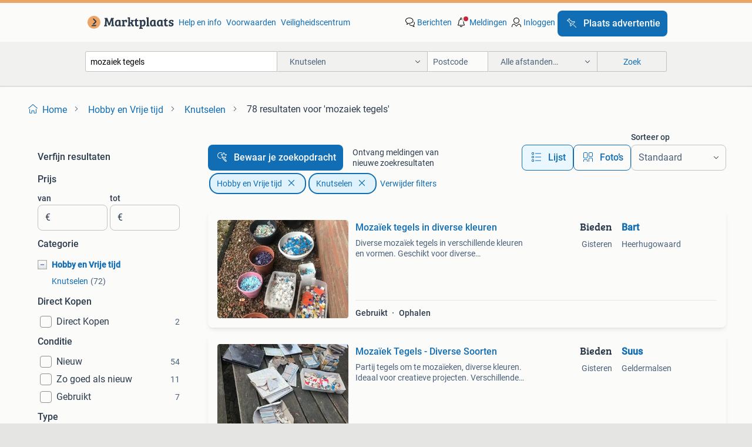

--- FILE ---
content_type: text/html; charset=utf-8
request_url: https://www.marktplaats.nl/l/hobby-en-vrije-tijd/knutselen/q/mozaiek+tegels/
body_size: 37660
content:
<!DOCTYPE html><html lang="nl" data-theme="light"><head><meta charSet="utf-8" data-next-head=""/><meta name="viewport" content="width=device-width, initial-scale=1" data-next-head=""/><script async="" src="https://www.hzcdn.io/bff/static/vendor/ecg-js-ga-tracking/index.3e3977d7.js"></script><script async="" src="//www.google-analytics.com/analytics.js"></script><script async="" src="//p.marktplaats.net/identity/v2/mid.js"></script><title data-next-head="">≥ Mozaiek Tegels voor Knutselen | Marktplaats</title><meta name="description" content="Ontdek een breed assortiment mozaiek tegels voor hobby en vrijetijd. Geschikt voor diverse knutselprojecten en een creatieve aanvulling op elke ruimte." data-next-head=""/><meta name="robots" content="index, follow" data-next-head=""/><link rel="canonical" href="https://www.marktplaats.nl/l/hobby-en-vrije-tijd/knutselen/q/mozaiek+tegels/" data-next-head=""/><meta http-equiv="Content-Language" content="nl"/><link rel="shortcut icon" href="https://www.hzcdn.io/bff/static/vendor/hz-web-ui/mp/favicons/favicon.53911c94.ico"/><link rel="apple-touch-icon" sizes="57x57" href="https://www.hzcdn.io/bff/static/vendor/hz-web-ui/mp/favicons/apple-touch-icon-57x57.c048cb4e.png"/><link rel="apple-touch-icon" sizes="114x114" href="https://www.hzcdn.io/bff/static/vendor/hz-web-ui/mp/favicons/apple-touch-icon-114x114.ea366763.png"/><link rel="apple-touch-icon" sizes="72x72" href="https://www.hzcdn.io/bff/static/vendor/hz-web-ui/mp/favicons/apple-touch-icon-72x72.59be38cf.png"/><link rel="apple-touch-icon" sizes="144x144" href="https://www.hzcdn.io/bff/static/vendor/hz-web-ui/mp/favicons/apple-touch-icon-144x144.ffaf6f9c.png"/><link rel="apple-touch-icon" sizes="60x60" href="https://www.hzcdn.io/bff/static/vendor/hz-web-ui/mp/favicons/apple-touch-icon-60x60.162072b8.png"/><link rel="apple-touch-icon" sizes="120x120" href="https://www.hzcdn.io/bff/static/vendor/hz-web-ui/mp/favicons/apple-touch-icon-120x120.2dae936e.png"/><link rel="apple-touch-icon" sizes="76x76" href="https://www.hzcdn.io/bff/static/vendor/hz-web-ui/mp/favicons/apple-touch-icon-76x76.cb92b85b.png"/><link rel="apple-touch-icon" sizes="152x152" href="https://www.hzcdn.io/bff/static/vendor/hz-web-ui/mp/favicons/apple-touch-icon-152x152.5acb4c1d.png"/><link rel="apple-touch-icon" sizes="180x180" href="https://www.hzcdn.io/bff/static/vendor/hz-web-ui/mp/favicons/apple-touch-icon-180x180.675f318c.png"/><link rel="icon" type="image/png" sizes="192x192" href="https://www.hzcdn.io/bff/static/vendor/hz-web-ui/mp/favicons/favicon-192x192.d48b5e19.png"/><link rel="icon" type="image/png" sizes="160x160" href="https://www.hzcdn.io/bff/static/vendor/hz-web-ui/mp/favicons/favicon-160x160.585782bb.png"/><link rel="icon" type="image/png" sizes="96x96" href="https://www.hzcdn.io/bff/static/vendor/hz-web-ui/mp/favicons/favicon-96x96.6f26ecda.png"/><link rel="icon" type="image/png" sizes="16x16" href="https://www.hzcdn.io/bff/static/vendor/hz-web-ui/mp/favicons/favicon-16x16.c740ee66.png"/><link rel="icon" type="image/png" sizes="32x32" href="https://www.hzcdn.io/bff/static/vendor/hz-web-ui/mp/favicons/favicon-32x32.46bc961c.png"/><meta name="theme-color" content="#eda566"/><meta name="msapplication-TileColor" content="#eda566"/><meta name="msapplication-square150x150logo" content="https://www.hzcdn.io/bff/static/vendor/hz-web-ui/mp/favicons/mstile-150x150.fe394456.png"/><meta name="msapplication-square310x310logo" content="https://www.hzcdn.io/bff/static/vendor/hz-web-ui/mp/favicons/mstile-310x310.f868dd30.png"/><meta name="msapplication-square70x70logo" content="https://www.hzcdn.io/bff/static/vendor/hz-web-ui/mp/favicons/mstile-70x70.3110e2eb.png"/><meta name="msapplication-wide310x150logo" content="https://www.hzcdn.io/bff/static/vendor/hz-web-ui/mp/favicons/mstile-310x150.1ed97f84.png"/><meta name="msapplication-config" content="none"/><meta name="google-adsense-account" content="sites-7225412995316507"/><link rel="alternate" href="android-app://nl.marktplaats.android/marktplaats/search/execute?query=mozaiek+tegels&amp;categoryId=1240&amp;utm_source=google&amp;utm_medium=organic"/><link rel="preload" href="https://www.hzcdn.io/bff/static/_next/static/css/5ef75f3f193db6d5.css" as="style" crossorigin="anonymous"/><link rel="preload" href="https://www.hzcdn.io/bff/static/_next/static/css/029ca4d5ee200c21.css" as="style" crossorigin="anonymous"/><script type="application/ld+json" data-next-head="">{"@context":"https:\u002F\u002Fschema.org","@type":"BreadcrumbList","itemListElement":[{"@type":"ListItem","position":1,"name":"Marktplaats","item":"https:\u002F\u002Fwww.marktplaats.nl\u002F"},{"@type":"ListItem","position":2,"name":"Hobby en Vrije tijd","item":"https:\u002F\u002Fwww.marktplaats.nl\u002Fl\u002Fhobby-en-vrije-tijd\u002F"},{"@type":"ListItem","position":3,"name":"Knutselen","item":"https:\u002F\u002Fwww.marktplaats.nl\u002Fl\u002Fhobby-en-vrije-tijd\u002Fknutselen\u002F"},{"@type":"ListItem","position":4,"name":"mozaiek tegels","item":"https:\u002F\u002Fwww.marktplaats.nl\u002Fl\u002Fhobby-en-vrije-tijd\u002Fknutselen\u002Fq\u002Fmozaiek+tegels\u002F"}]}</script><script type="application/ld+json" data-next-head="">{"@context":"https:\u002F\u002Fschema.org","@type":"Product","name":"mozaiek tegels","image":"https:\u002F\u002Fimages.marktplaats.com\u002Fapi\u002Fv1\u002Flisting-mp-p\u002Fimages\u002F5c\u002F5c06709b-0dd7-4055-b75e-928b3d722f82?rule=ecg_mp_eps$_82","brand":{"@type":"Thing","name":""},"offers":{"@type":"AggregateOffer","lowPrice":1,"highPrice":300,"priceCurrency":"EUR","availability":"http:\u002F\u002Fschema.org\u002FInStock"}}</script><script type="application/ld+json" data-next-head="">[{"@context":"https:\u002F\u002Fschema.org","@type":"ImageObject","creditText":"Marktplaats","name":"Mozaïek tegels in diverse kleuren","description":"Diverse mozaïek tegels in verschillende kleuren en vormen. Geschikt voor diverse knutselprojecten. Verschillende hoeveelheden per kleur.","contentUrl":"https:\u002F\u002Fimages.marktplaats.com\u002Fapi\u002Fv1\u002Flisting-mp-p\u002Fimages\u002F5c\u002F5c06709b-0dd7-4055-b75e-928b3d722f82?rule=ecg_mp_eps$_85.jpg","creator":{"@type":"Person","name":"Bart"},"representativeOfPage":false},{"@context":"https:\u002F\u002Fschema.org","@type":"ImageObject","creditText":"Marktplaats","name":"Mozaïek Tegels - Diverse Soorten","description":"Partij tegels om te mozaïeken, diverse kleuren. Ideaal voor creatieve projecten. Verschillende afmetingen en hoeveelheden beschikbaar.","contentUrl":"https:\u002F\u002Fimages.marktplaats.com\u002Fapi\u002Fv1\u002Flisting-mp-p\u002Fimages\u002F1a\u002F1a71b393-5a70-4776-8a4f-650b62de2d43?rule=ecg_mp_eps$_85.jpg","creator":{"@type":"Person","name":"Suus"},"representativeOfPage":false},{"@context":"https:\u002F\u002Fschema.org","@type":"ImageObject","creditText":"Marktplaats","name":"Mozaïek benodigdheden - tegels, glas, gereedschap","description":"Bijna een volle verhuisdoos met mozaïek benodigdheden. Bevat diverse tegeltjes, glasmozaïek, wat gereedschap en allerlei houten attributen om mee te mozaïeken. Alles is in goede staat. Allee...","contentUrl":"https:\u002F\u002Fimages.marktplaats.com\u002Fapi\u002Fv1\u002Flisting-mp-p\u002Fimages\u002F2b\u002F2b0cb6d3-8546-4e3e-97f6-dd4098510c0c?rule=ecg_mp_eps$_85.jpg","creator":{"@type":"Person","name":"bink"},"representativeOfPage":false},{"@context":"https:\u002F\u002Fschema.org","@type":"ImageObject","creditText":"Marktplaats","name":"Mozaïek tegels - Diverse kleuren","description":"Partij mozaïek tegels in diverse kleuren. Geschikt voor wanden en vloeren. Verschillende afmetingen beschikbaar. Ideaal voor creatieve projecten! Het zijn 35 tegels. 14,7 X 14,7 cm alles in ...","contentUrl":"https:\u002F\u002Fimages.marktplaats.com\u002Fapi\u002Fv1\u002Flisting-mp-p\u002Fimages\u002F15\u002F1589ccf9-e048-4f5b-b398-94c03157b5e8?rule=ecg_mp_eps$_85.jpg","creator":{"@type":"Person","name":"R. Piek"},"representativeOfPage":false},{"@context":"https:\u002F\u002Fschema.org","@type":"ImageObject","creditText":"Marktplaats","name":"Mozaïek tegels, diverse kleuren en motieven.","description":"Mozaïek, borst beeld beplakt met tegeltjes. Als standaard opgezet. Hoogte is 50 cm x 20 cm breed op het breedste punt. Vraag prijs is 50 euro.","contentUrl":"https:\u002F\u002Fimages.marktplaats.com\u002Fapi\u002Fv1\u002Flisting-mp-p\u002Fimages\u002Fd8\u002Fd8232f90-ce9e-42e4-9fb1-9ef6f31a4a51?rule=ecg_mp_eps$_85.jpg","creator":{"@type":"Person","name":"Marjo"},"representativeOfPage":false},{"@context":"https:\u002F\u002Fschema.org","@type":"ImageObject","creditText":"Marktplaats","name":"Mozaïek steentjes","description":"Mozaïek steentjes gewicht 440gram porto k.k. Of halen","contentUrl":"https:\u002F\u002Fimages.marktplaats.com\u002Fapi\u002Fv1\u002Flisting-mp-p\u002Fimages\u002Fea\u002Fea4d92b1-480c-4782-aefb-83b872bd5aad?rule=ecg_mp_eps$_85.jpg","creator":{"@type":"Person","name":"AMC"},"representativeOfPage":false},{"@context":"https:\u002F\u002Fschema.org","@type":"ImageObject","creditText":"Marktplaats","name":"Mozaïek Hobby Set - Compleet","description":"Complete set mozaïek hobby spullen om direct mee aan de slag te kunnen. Bestaande uit: • 3 x vel met lichtblauwe kiezelsteenlook tegeltjes • 3 x vel met lichtgroene kiezelsteenlook tegeltjes...","contentUrl":"https:\u002F\u002Fimages.marktplaats.com\u002Fapi\u002Fv1\u002Flisting-mp-p\u002Fimages\u002F95\u002F956e8cb6-f2b3-461e-ae20-0616f39631a4?rule=ecg_mp_eps$_85.jpg","creator":{"@type":"Person","name":"FV"},"representativeOfPage":false},{"@context":"https:\u002F\u002Fschema.org","@type":"ImageObject","creditText":"Marktplaats","name":"Mozaïek Tegels - Diverse Kleuren en Materialen","description":"Grote verzameling mozaïek tegels in diverse kleuren, vormen en materialen. Perfect voor creatieve projecten en decoratie. Inclusief gereedschap.","contentUrl":"https:\u002F\u002Fimages.marktplaats.com\u002Fapi\u002Fv1\u002Flisting-mp-p\u002Fimages\u002Fa8\u002Fa8fc8c17-7108-4323-be91-35ae6b192427?rule=ecg_mp_eps$_85.jpg","creator":{"@type":"Person","name":"Carmen Ortega"},"representativeOfPage":false},{"@context":"https:\u002F\u002Fschema.org","@type":"ImageObject","creditText":"Marktplaats","name":"Mozaïek tegels, diverse kleuren en motieven.","description":"Mozaïek tegels, diverse kleuren en motieven. Vraagprijs is 0,75 ct per stuk. Als je een nummer (tegel) wil wat op de foto staat geef dat dan even door kan ik kijken hoeveel ik er van heb. Zo...","contentUrl":"https:\u002F\u002Fimages.marktplaats.com\u002Fapi\u002Fv1\u002Flisting-mp-p\u002Fimages\u002Ff4\u002Ff47d95a1-ecbd-43da-adf4-318240ccc447?rule=ecg_mp_eps$_85.jpg","creator":{"@type":"Person","name":"Marjo"},"representativeOfPage":false},{"@context":"https:\u002F\u002Fschema.org","@type":"ImageObject","creditText":"Marktplaats","name":"Mozaïek tegels, diverse kleuren en motieven.","description":"Mozaïek tegels, diverse kleuren en motieven. Vraagprijs is 0,75 ct per stuk. Als je een nummer (tegel) wil wat op de foto staat geef dat dan even door kan ik kijken hoeveel ik er van heb. Zo...","contentUrl":"https:\u002F\u002Fimages.marktplaats.com\u002Fapi\u002Fv1\u002Flisting-mp-p\u002Fimages\u002Fd6\u002Fd65eefe7-b47e-4307-abe3-6dac5f3992e1?rule=ecg_mp_eps$_85.jpg","creator":{"@type":"Person","name":"Marjo"},"representativeOfPage":false},{"@context":"https:\u002F\u002Fschema.org","@type":"ImageObject","creditText":"Marktplaats","name":"Mozaïek tegels, diverse kleuren en motieven.","description":"Mozaïek tegels, diverse kleuren en motieven. Vraagprijs is 0,75 ct per stuk. Als je een nummer (tegel) wil wat op de foto staat geef dat dan even door kan ik kijken hoeveel ik er van heb. Zo...","contentUrl":"https:\u002F\u002Fimages.marktplaats.com\u002Fapi\u002Fv1\u002Flisting-mp-p\u002Fimages\u002Fbf\u002Fbfd562f9-be0c-40c1-a657-d409ea897661?rule=ecg_mp_eps$_85.jpg","creator":{"@type":"Person","name":"Marjo"},"representativeOfPage":false},{"@context":"https:\u002F\u002Fschema.org","@type":"ImageObject","creditText":"Marktplaats","name":"Mozaïek tegels, diverse kleuren en motieven.","description":"Mozaïek tegels, diverse kleuren en motieven. Vraagprijs is 0,75 ct per stuk. Als je een nummer (tegel) wil wat op de foto staat geef dat dan even door kan ik kijken hoeveel ik er van heb. Zo...","contentUrl":"https:\u002F\u002Fimages.marktplaats.com\u002Fapi\u002Fv1\u002Flisting-mp-p\u002Fimages\u002Ffb\u002Ffb1f0e9f-bb9e-4fd5-8627-26dd9d1fce23?rule=ecg_mp_eps$_85.jpg","creator":{"@type":"Person","name":"Marjo"},"representativeOfPage":false},{"@context":"https:\u002F\u002Fschema.org","@type":"ImageObject","creditText":"Marktplaats","name":"Mozaïek tegels, diverse kleuren en motieven.","description":"Mozaïek tegels, diverse kleuren en motieven. Vraagprijs is 0,75 ct per stuk. Als je een nummer (tegel) wil wat op de foto staat geef dat dan even door kan ik kijken hoeveel ik er van heb. Zo...","contentUrl":"https:\u002F\u002Fimages.marktplaats.com\u002Fapi\u002Fv1\u002Flisting-mp-p\u002Fimages\u002F83\u002F8363ba2c-a416-44df-aefb-8246957970ea?rule=ecg_mp_eps$_85.jpg","creator":{"@type":"Person","name":"Marjo"},"representativeOfPage":false},{"@context":"https:\u002F\u002Fschema.org","@type":"ImageObject","creditText":"Marktplaats","name":"Mozaïek tegels, diverse kleuren en motieven.","description":"Mozaïek tegels, diverse kleuren en motieven. Vraagprijs is 0,75 ct per stuk. Als je een nummer (tegel) wil wat op de foto staat geef dat dan even door kan ik kijken hoeveel ik er van heb. Zo...","contentUrl":"https:\u002F\u002Fimages.marktplaats.com\u002Fapi\u002Fv1\u002Flisting-mp-p\u002Fimages\u002Fe6\u002Fe6da3613-7c48-4955-90eb-4b175d8201ef?rule=ecg_mp_eps$_85.jpg","creator":{"@type":"Person","name":"Marjo"},"representativeOfPage":false},{"@context":"https:\u002F\u002Fschema.org","@type":"ImageObject","creditText":"Marktplaats","name":"Mozaïek tegels, diverse kleuren en motieven.","description":"Mozaïek tegels, diverse kleuren en motieven. Vraagprijs is 0,75 ct per stuk. Als je een nummer (tegel) wil wat op de foto staat geef dat dan even door kan ik kijken hoeveel ik er van heb. Zo...","contentUrl":"https:\u002F\u002Fimages.marktplaats.com\u002Fapi\u002Fv1\u002Flisting-mp-p\u002Fimages\u002F95\u002F953b3a01-bbf8-4918-97ec-fed02dcfaee7?rule=ecg_mp_eps$_85.jpg","creator":{"@type":"Person","name":"Marjo"},"representativeOfPage":false},{"@context":"https:\u002F\u002Fschema.org","@type":"ImageObject","creditText":"Marktplaats","name":"Mozaïek tegels, diverse kleuren en motieven.","description":"Mozaïek tegels, diverse kleuren en motieven. Vraagprijs is 0,75 ct per stuk. Als je een nummer (tegel) wil wat op de foto staat geef dat dan even door kan ik kijken hoeveel ik er van heb. Zo...","contentUrl":"https:\u002F\u002Fimages.marktplaats.com\u002Fapi\u002Fv1\u002Flisting-mp-p\u002Fimages\u002F24\u002F24d84e29-017b-4565-908e-019b1fb3c4f8?rule=ecg_mp_eps$_85.jpg","creator":{"@type":"Person","name":"Marjo"},"representativeOfPage":false},{"@context":"https:\u002F\u002Fschema.org","@type":"ImageObject","creditText":"Marktplaats","name":"Mozaïek tegels, diverse kleuren en motieven.","description":"Mozaïek tegels, diverse kleuren en motieven. Vraagprijs is 0,75 ct per stuk. Als je een nummer (tegels zijn 15x15 cm) wil wat op de foto staat geef dat dan even door kan ik kijken hoeveel ik...","contentUrl":"https:\u002F\u002Fimages.marktplaats.com\u002Fapi\u002Fv1\u002Flisting-mp-p\u002Fimages\u002Ffc\u002Ffcb65ccc-1502-4eda-80d3-b8d67c552681?rule=ecg_mp_eps$_85.jpg","creator":{"@type":"Person","name":"Marjo"},"representativeOfPage":false},{"@context":"https:\u002F\u002Fschema.org","@type":"ImageObject","creditText":"Marktplaats","name":"Mozaïek tegels - Rood","description":"20 stuks brandweer rode mozaïek tegels, perfect voor decoratie of een creatief project. De tegels zijn in goede staat en klaar voor gebruik. Ideaal voor mozaïek werken bij uitstek.","contentUrl":"https:\u002F\u002Fimages.marktplaats.com\u002Fapi\u002Fv1\u002Flisting-mp-p\u002Fimages\u002F0f\u002F0f963d1e-8392-462b-842a-0ac83fd44466?rule=ecg_mp_eps$_85.jpg","creator":{"@type":"Person","name":"Fons Rulkens"},"representativeOfPage":false},{"@context":"https:\u002F\u002Fschema.org","@type":"ImageObject","creditText":"Marktplaats","name":"Mozaïek tegels, diverse kleuren en motieven.","description":"Mozaïek tegels, diverse kleuren en motieven. Vraagprijs is 0,75 ct per stuk. Als je een nummer (tegel) wil wat op de foto staat geef dat dan even door kan ik kijken hoeveel ik er van heb. Zo...","contentUrl":"https:\u002F\u002Fimages.marktplaats.com\u002Fapi\u002Fv1\u002Flisting-mp-p\u002Fimages\u002F62\u002F6282f78f-a11b-42d0-861d-9f52d75dbf50?rule=ecg_mp_eps$_85.jpg","creator":{"@type":"Person","name":"Marjo"},"representativeOfPage":false},{"@context":"https:\u002F\u002Fschema.org","@type":"ImageObject","creditText":"Marktplaats","name":"Mozaïek tegels, diverse kleuren en motieven.","description":"Mozaïek tegels, diverse kleuren en motieven. Vraagprijs is 0,75 ct per stuk. Als je een nummer (tegel) wil wat op de foto staat geef dat dan even door kan ik kijken hoeveel ik er van heb. Zo...","contentUrl":"https:\u002F\u002Fimages.marktplaats.com\u002Fapi\u002Fv1\u002Flisting-mp-p\u002Fimages\u002F71\u002F714fbffb-deae-47c3-971b-3e3d24bd5797?rule=ecg_mp_eps$_85.jpg","creator":{"@type":"Person","name":"Marjo"},"representativeOfPage":false},{"@context":"https:\u002F\u002Fschema.org","@type":"ImageObject","creditText":"Marktplaats","name":"Mozaïek tegels, diverse kleuren en motieven.","description":"Mozaïek tegels, diverse kleuren en motieven. Vraagprijs is 0,75 ct per stuk. Als je een nummer (tegel) wil wat op de foto staat geef dat dan even door kan ik kijken hoeveel ik er van heb. Zo...","contentUrl":"https:\u002F\u002Fimages.marktplaats.com\u002Fapi\u002Fv1\u002Flisting-mp-p\u002Fimages\u002Fa4\u002Fa4c21e04-036d-48dd-b6b0-60f93cea7126?rule=ecg_mp_eps$_85.jpg","creator":{"@type":"Person","name":"Marjo"},"representativeOfPage":false},{"@context":"https:\u002F\u002Fschema.org","@type":"ImageObject","creditText":"Marktplaats","name":"Mozaïek tegels restjes, witjes handvorm","description":"Doosje vol met snijmateriaal van tegels. Handvorm witjes in oorspronkelijke maat 13x13 cm. Leuk om mee te mozaïeken of andere leuke projectjes mee te doen! Zonde om weg te gooien! Ophalen ka...","contentUrl":"https:\u002F\u002Fimages.marktplaats.com\u002Fapi\u002Fv1\u002Flisting-mp-p\u002Fimages\u002F58\u002F584c0433-efb5-40a9-863e-58906e1fa126?rule=ecg_mp_eps$_85.jpg","creator":{"@type":"Person","name":"C. Jennifer"},"representativeOfPage":false},{"@context":"https:\u002F\u002Fschema.org","@type":"ImageObject","creditText":"Marktplaats","name":"Mozaïek tegels, diverse kleuren en motieven.","description":"Mozaïek tegels, diverse kleuren en motieven. Vraagprijs is 0,75 ct per stuk. Als je een nummer (alle tegels 15x15 cm, behalve nr. 8 Op deze foto) wil wat op de foto staat geef dat dan even d...","contentUrl":"https:\u002F\u002Fimages.marktplaats.com\u002Fapi\u002Fv1\u002Flisting-mp-p\u002Fimages\u002F70\u002F7088ce36-b10e-4278-ae35-98de3b94da2d?rule=ecg_mp_eps$_85.jpg","creator":{"@type":"Person","name":"Marjo"},"representativeOfPage":false},{"@context":"https:\u002F\u002Fschema.org","@type":"ImageObject","creditText":"Marktplaats","name":"Mozaïek tegels, diverse kleuren en motieven.","description":"Mozaïek tegels, diverse kleuren en motieven. Vraagprijs is 0,75 ct per stuk. Als je een nummer (tegel) wil wat op de foto staat geef dat dan even door kan ik kijken hoeveel ik er van heb. Zo...","contentUrl":"https:\u002F\u002Fimages.marktplaats.com\u002Fapi\u002Fv1\u002Flisting-mp-p\u002Fimages\u002Fec\u002Fec1b11db-40dc-469a-8d22-b68e95a56439?rule=ecg_mp_eps$_85.jpg","creator":{"@type":"Person","name":"Marjo"},"representativeOfPage":false},{"@context":"https:\u002F\u002Fschema.org","@type":"ImageObject","creditText":"Marktplaats","name":"Mozaïek tegels, diverse kleuren en motieven.","description":"Mozaïek tegels, diverse kleuren en motieven. Vraagprijs is 0,75 ct per stuk. Als je een nummer (tegel) wil wat op de foto staat geef dat dan even door kan ik kijken hoeveel ik er van heb. Zo...","contentUrl":"https:\u002F\u002Fimages.marktplaats.com\u002Fapi\u002Fv1\u002Flisting-mp-p\u002Fimages\u002F28\u002F287c66c3-ec1a-4bfa-8c01-0f526f3ce619?rule=ecg_mp_eps$_85.jpg","creator":{"@type":"Person","name":"Marjo"},"representativeOfPage":false},{"@context":"https:\u002F\u002Fschema.org","@type":"ImageObject","creditText":"Marktplaats","name":"Mozaïek tegels, diverse kleuren en motieven.","description":"Mozaïek tegels, diverse kleuren en motieven. Vraagprijs is 0,75 ct per stuk. Als je een nummer (tegel) wil wat op de foto staat geef dat dan even door kan ik kijken hoeveel ik er van heb. Zo...","contentUrl":"https:\u002F\u002Fimages.marktplaats.com\u002Fapi\u002Fv1\u002Flisting-mp-p\u002Fimages\u002Fbb\u002Fbbe62db8-a889-458a-82ce-19ebedae3a00?rule=ecg_mp_eps$_85.jpg","creator":{"@type":"Person","name":"Marjo"},"representativeOfPage":false},{"@context":"https:\u002F\u002Fschema.org","@type":"ImageObject","creditText":"Marktplaats","name":"Mozaïek tegels, diverse kleuren en motieven.","description":"Mozaïek tegels, diverse kleuren en motieven. Vraagprijs is 0,75 ct per stuk. Als je een nummer (tegel) wil wat op de foto staat geef dat dan even door kan ik kijken hoeveel ik er van heb. Zo...","contentUrl":"https:\u002F\u002Fimages.marktplaats.com\u002Fapi\u002Fv1\u002Flisting-mp-p\u002Fimages\u002F22\u002F22593eac-276a-4d40-bb3c-5a2b65e35b6b?rule=ecg_mp_eps$_85.jpg","creator":{"@type":"Person","name":"Marjo"},"representativeOfPage":false},{"@context":"https:\u002F\u002Fschema.org","@type":"ImageObject","creditText":"Marktplaats","name":"Mozaïek tegels, diverse kleuren en motieven.","description":"Mozaïek tegels, diverse kleuren en motieven. Vraagprijs is 0,75 ct per stuk. Als je een nummer (tegel) wil wat op de foto staat geef dat dan even door kan ik kijken hoeveel ik er van heb. Zo...","contentUrl":"https:\u002F\u002Fimages.marktplaats.com\u002Fapi\u002Fv1\u002Flisting-mp-p\u002Fimages\u002Fb3\u002Fb39799e3-3e39-4751-972f-44a4f2556eba?rule=ecg_mp_eps$_85.jpg","creator":{"@type":"Person","name":"Marjo"},"representativeOfPage":false},{"@context":"https:\u002F\u002Fschema.org","@type":"ImageObject","creditText":"Marktplaats","name":"Mozaiek pakketten tegels glas spiegelstukjes rondjes enz.","description":"Wij hebben heel veel pakketten of materialen om een mooi mozaiek werkstuk te maken voor binnen of buiten, ook pakketten voor kinderen of beginners of waar je geen gereedschap voor nodig hebt...","contentUrl":"https:\u002F\u002Fimages.marktplaats.com\u002Fapi\u002Fv1\u002Flisting-mp-p\u002Fimages\u002F6b\u002F6b5ddeb7-a885-4342-b73c-99beeda72433?rule=ecg_mp_eps$_85.jpg","creator":{"@type":"Person","name":"glaskado en zo"},"representativeOfPage":false},{"@context":"https:\u002F\u002Fschema.org","@type":"ImageObject","creditText":"Marktplaats","name":"Mozaïek tegels, diverse kleuren en motieven.","description":"Mozaïek tegels, diverse kleuren en motieven. Vraagprijs is 0,75 ct per stuk. Als je een nummer (tegel) wil wat op de foto staat geef dat dan even door kan ik kijken hoeveel ik er van heb. Zo...","contentUrl":"https:\u002F\u002Fimages.marktplaats.com\u002Fapi\u002Fv1\u002Flisting-mp-p\u002Fimages\u002Fd4\u002Fd495196f-be63-4418-bc24-3694f3e83e48?rule=ecg_mp_eps$_85.jpg","creator":{"@type":"Person","name":"Marjo"},"representativeOfPage":false}]</script><script type="application/ld+json" data-next-head="">{"@context":"https:\u002F\u002Fschema.org","@type":"WebPage","speakable":{"@type":"SpeakableSpecification","cssSelector":[".speakable-content-hidden .title",".speakable-content-hidden .description"]},"name":"≥ Mozaiek Tegels voor Knutselen | Marktplaats","description":"Via Marktplaats: Ontdek een breed assortiment mozaiek tegels voor hobby en vrijetijd. Geschikt voor diverse knutselprojecten en een creatieve aanvulling op elke ruimte."}</script><link rel="stylesheet" href="https://www.hzcdn.io/bff/static/vendor/hz-design-tokens/mp/tokens/CssVars.16a3d88c.css"/><link rel="stylesheet" href="https://www.hzcdn.io/bff/static/vendor/hz-web-ui/mp/assets/Assets.bcc3aa46.css"/><link rel="stylesheet" href="https://www.hzcdn.io/bff/static/vendor/hz-web-ui/mp/Fonts.af97ee0f.css"/><link rel="stylesheet" href="https://www.hzcdn.io/bff/static/vendor/hz-web-ui/mp/icons/Icons.b1a42fc0.css"/><link rel="stylesheet" href="https://www.hzcdn.io/bff/static/vendor/hz-web-ui/mp/Index.399cc0e6.css"/><link rel="stylesheet" href="https://www.hzcdn.io/bff/static/vendor/hz-web-ui/mp/apps/Header/Index.e43d67f0.css"/><link rel="stylesheet" href="https://www.hzcdn.io/bff/static/vendor/hz-web-ui/mp/apps/LoginNudge/Index.452bb7be.css"/><script type="text/javascript">    (function (w, d, s, l, i) {
        w[l] = w[l] || [];
        w[l].push({'gtm.start': new Date().getTime(), event: 'gtm.js'});
        var f = d.getElementsByTagName(s)[0], j = d.createElement(s), dl = l != 'dataLayer' ? '&l=' + l : '';
        j.async = true;
        j.src = 'https://tagmanager.marktplaats.nl/gtm.js?id=' + i + dl;
        f.parentNode.insertBefore(j, f);
    })(window, document, 'script', 'dataLayer', 'GTM-TFG7LW');
</script><script type="text/javascript">
    const dataLayer = window.dataLayer || [];
    dataLayer.push({"s":{"pn":-1,"ps":-1,"tr":-1,"srt":{},"prc":{"mn":-1,"mx":-1}},"l":{"d":0,"pcid":""},"m":{},"p":{"t":"ResultsSearch","vt":"LR","v":7},"c":{"c":{"id":1240,"n":"Knutselen"},"l1":{"id":1099,"n":"Hobby en Vrije tijd"},"l2":{"id":1240,"n":"Knutselen"},"sfc":{"id":1099,"n":"hobby-en-vrije-tijd"}},"u":{"li":false,"tg":{"stg":"hzbit1544_b|bnl31758_b|bnl16400_b|bnl13923_b|mp2199_b|hzbit1440_b|aur7918_b|configurablelandingpage_b|bnl30290_b|aur7826_b|bnl34031_b|hzbit1543_b|bnl34342_b|bnl4892_b|hzbit1405_b|bnl23670_b|bnl23670v3_b|aur3186_b|bnl31759_b"}},"d":{"ua":"Mozilla/5.0 (Macintosh; Intel Mac OS X 10_15_7) AppleWebKit/537.36 (KHTML, like Gecko) Chrome/131.0.0.0 Safari/537.36; ClaudeBot/1.0; +claudebot@anthropic.com)"},"a":{},"o":{}}, {"consentToAllPurposes":false}, {"consentToAllPurposes":false})</script><script type="text/javascript">window.ecGaEventsOnLoad = [];
    window.ecGa = window.ecGa || function() { (ecGa.q = ecGa.q || []).push(arguments) };
    window.ecGaInitialId = 'UA-4684363-31'</script><script type="text/javascript">window.customGlobalConfig = {"pageViewMetricConfig":{"vurl":"SearchResultsPage","isPageViewCustomMetricEnabled":true,"gptBatchMetricsEndpointUrl":"/metrics/displays"},"adsenseMetricConfig":{"vurl":"SearchResultsPage","enableAdsenseMetrics":true,"gptBatchMetricsEndpointUrl":"/metrics/displays"}}</script><script type="text/javascript">
    const STORAGE_SCROLL_KEY = 'lrp_scroll_store';
    const TYPE_BACK_FORWARD = 2;

    window.addEventListener('pageshow', (event) => {
      const isNavigatedBack =
        window?.performance?.getEntriesByType('navigation')?.[0]?.type === 'back_forward' ||
        window?.performance?.navigation?.type === TYPE_BACK_FORWARD;
      const isScrolledToTop = window.scrollY === 0;
      const isScrolledBelowSmartBanner = window.scrollY === 1;
      const scrollRestorationEvent = {
        eventAction: 'exposedScrollRestoration',
      };
      const storageItem = sessionStorage.getItem(STORAGE_SCROLL_KEY);
      let parsedStorageItem = {};
      if (storageItem) {
        try {
          parsedStorageItem = JSON.parse(storageItem);
        } catch (e) {
          sessionStorage.removeItem(STORAGE_SCROLL_KEY);
        }
      }
      const { href, pos, height } = parsedStorageItem;
      const samePage = href === window.location.href;
      const acceptableDiff = window.innerHeight / 2;
      const diffScrollPositions = Math.abs(pos - window.scrollY);

      if (isNavigatedBack && samePage && pos > 10 && (isScrolledToTop || isScrolledBelowSmartBanner || diffScrollPositions > acceptableDiff)) {
        if (history.scrollRestoration) {
          history.scrollRestoration = 'manual';
        }
        setTimeout(() => {
          const layoutElements = document.querySelectorAll('.hz-Page-body, .hz-Page-container--fullHeight');
          layoutElements.forEach((el) => {
            el.style.minHeight = height + 'px';
          });
          window.scrollTo(0, pos);
        }, 0);
      }
    });
  </script><link rel="stylesheet" href="https://www.hzcdn.io/bff/static/_next/static/css/5ef75f3f193db6d5.css" crossorigin="anonymous" data-n-g=""/><link rel="stylesheet" href="https://www.hzcdn.io/bff/static/_next/static/css/029ca4d5ee200c21.css" crossorigin="anonymous" data-n-p=""/><noscript data-n-css=""></noscript><script defer="" crossorigin="anonymous" noModule="" src="https://www.hzcdn.io/bff/static/_next/static/chunks/polyfills-42372ed130431b0a.js"></script><script src="https://www.hzcdn.io/bff/static/_next/static/chunks/webpack-4703a58f85d3c682.js" defer="" crossorigin="anonymous"></script><script src="https://www.hzcdn.io/bff/static/_next/static/chunks/framework-893961ef51d6313b.js" defer="" crossorigin="anonymous"></script><script src="https://www.hzcdn.io/bff/static/_next/static/chunks/main-a1d5403a07835983.js" defer="" crossorigin="anonymous"></script><script src="https://www.hzcdn.io/bff/static/_next/static/chunks/pages/_app-bb8ab0978f8fcdac.js" defer="" crossorigin="anonymous"></script><script src="https://www.hzcdn.io/bff/static/_next/static/chunks/614-4963f56e65520160.js" defer="" crossorigin="anonymous"></script><script src="https://www.hzcdn.io/bff/static/_next/static/chunks/580-72eb125308b262a8.js" defer="" crossorigin="anonymous"></script><script src="https://www.hzcdn.io/bff/static/_next/static/chunks/162-31fdd8597f763d40.js" defer="" crossorigin="anonymous"></script><script src="https://www.hzcdn.io/bff/static/_next/static/chunks/191-ca6f830a3869e778.js" defer="" crossorigin="anonymous"></script><script src="https://www.hzcdn.io/bff/static/_next/static/chunks/655-34e5a4c8c2bca035.js" defer="" crossorigin="anonymous"></script><script src="https://www.hzcdn.io/bff/static/_next/static/chunks/193-005e9f816c9695e2.js" defer="" crossorigin="anonymous"></script><script src="https://www.hzcdn.io/bff/static/_next/static/chunks/pages/lrp.mp.nlnl-0f369b69dff74ece.js" defer="" crossorigin="anonymous"></script><script src="https://www.hzcdn.io/bff/static/_next/static/GByVVWUZzG_yaCHs_5Zcs/_buildManifest.js" defer="" crossorigin="anonymous"></script><script src="https://www.hzcdn.io/bff/static/_next/static/GByVVWUZzG_yaCHs_5Zcs/_ssgManifest.js" defer="" crossorigin="anonymous"></script></head><body><div class="hz-Page-body hz-Page-body--lrp hz-Page"><link rel="preload" as="image" href="//www.hzcdn.io/bff/static/vendor/hz-web-ui/mp/assets/tenant--nlnl.fdb6d8c5.svg"/><link rel="preload" as="image" href="//www.hzcdn.io/bff/static/vendor/hz-web-ui/mp/assets/tenant-coin--nlnl.e0064ede.svg"/><link rel="preload" as="image" href="/bff/static/_next/assets/collapsible-menu-open-icon.08973cd1.png"/><link rel="preload" as="image" href="https://images.marktplaats.com/api/v1/listing-mp-p/images/5c/5c06709b-0dd7-4055-b75e-928b3d722f82?rule=ecg_mp_eps$_82" fetchPriority="high"/><script async="" src="https://consent.marktplaats.nl/unified/wrapperMessagingWithoutDetection.js"></script><div id="__next"><script>function _typeof(t){return(_typeof="function"==typeof Symbol&&"symbol"==typeof Symbol.iterator?function(t){return typeof t}:function(t){return t&&"function"==typeof Symbol&&t.constructor===Symbol&&t!==Symbol.prototype?"symbol":typeof t})(t)}!function(){for(var t,e,o=[],n=window,r=n;r;){try{if(r.frames.__tcfapiLocator){t=r;break}}catch(t){}if(r===n.top)break;r=n.parent}t||(function t(){var e=n.document,o=!!n.frames.__tcfapiLocator;if(!o)if(e.body){var r=e.createElement("iframe");r.style.cssText="display:none",r.name="__tcfapiLocator",e.body.appendChild(r)}else setTimeout(t,5);return!o}(),n.__tcfapi=function(){for(var t=arguments.length,n=new Array(t),r=0;r<t;r++)n[r]=arguments[r];if(!n.length)return o;"setGdprApplies"===n[0]?n.length>3&&2===parseInt(n[1],10)&&"boolean"==typeof n[3]&&(e=n[3],"function"==typeof n[2]&&n[2]("set",!0)):"ping"===n[0]?"function"==typeof n[2]&&n[2]({gdprApplies:e,cmpLoaded:!1,cmpStatus:"stub"}):o.push(n)},n.addEventListener("message",(function(t){var e="string"==typeof t.data,o={};if(e)try{o=JSON.parse(t.data)}catch(t){}else o=t.data;var n="object"===_typeof(o)?o.__tcfapiCall:null;n&&window.__tcfapi(n.command,n.version,(function(o,r){var a={__tcfapiReturn:{returnValue:o,success:r,callId:n.callId}};t&&t.source&&t.source.postMessage&&t.source.postMessage(e?JSON.stringify(a):a,"*")}),n.parameter)}),!1))}();</script><script>
  window._sp_ss_config = {
    accountId: 1825,
    baseEndpoint: 'https://consent.marktplaats.nl',
    privacyManagerModalId: 1177336,
  };
</script><script src="https://www.hzcdn.io/bff/static/vendor/sourcepoint-lib/index.620fc35c.js"></script><header class=" u-stickyHeader" style="height:100%"><div class="hz-Header"><div class="hz-Header-ribbonTop"></div><div class="hz-Header-navBar hz-Header-bigger-touchAreas"><div class="hz-Header-maxWidth"><a class="hz-Link hz-Link--standalone hz-Header-logo" data-role="homepage" aria-label="Homepage" tabindex="0" href="/" role="link"><img src="//www.hzcdn.io/bff/static/vendor/hz-web-ui/mp/assets/tenant--nlnl.fdb6d8c5.svg" class="hz-Header-logo-desktop" alt="Marktplaats Start"/><img src="//www.hzcdn.io/bff/static/vendor/hz-web-ui/mp/assets/tenant-coin--nlnl.e0064ede.svg" class="hz-Header-logo-mobile" alt="Marktplaats Start"/></a><a class="hz-Button hz-Button--primary hz-Header-skipToMain" href="#main-container" data-role="skip-to-main">Ga naar advertenties</a><ul class="hz-Header-links"><li><a class="hz-Link hz-Link--isolated" tabindex="0" href="https://help.marktplaats.nl/s/" role="link">Help en info</a></li><li><a class="hz-Link hz-Link--isolated" tabindex="0" href="https://www.marktplaats.nl/i/help/over-marktplaats/voorwaarden-en-privacybeleid/algemene-gebruiksvoorwaarden.dot.html" role="link">Voorwaarden</a></li><li><a class="hz-Link hz-Link--isolated" tabindex="0" href="https://www.marktplaats.nl/m/veiligheidscentrum/" role="link">Veiligheidscentrum</a></li></ul><ul class="hz-Header-menu" data-role="nav-dropdown-menu"><li class="hz-hide-custom--messages"><a class="hz-Link hz-Link--isolated" data-sem="messagingDisplayAction" data-role="messaging" title="Berichten" tabindex="0" href="/messages" role="link"><div class="hz-Button-badge"><i class="hz-Icon hz-Icon--backgroundDefaultInverse hz-SvgIcon hz-SvgIconMessages" aria-hidden="true" data-sem="Icon"></i><span class="hz-hide-lte-md">Berichten</span></div></a></li><li><a class="hz-Link hz-Link--isolated" data-role="notifications" title="Meldingen" tabindex="0" href="/notifications" role="button"><div class="hz-Button-badge"><i class="hz-Icon hz-Icon--backgroundDefaultInverse hz-SvgIcon hz-SvgIconNotification" aria-hidden="true" data-sem="Icon"></i><i class="hz-Header-badge hz-Header-badge--signalAction"></i><span class="hz-hide-lte-md">Meldingen</span></div></a></li><li class="hz-hide-gte-lg"><button class="hz-Link hz-Link--isolated" data-role="hamburgerOpen" tabindex="0" type="button" role="link"><i class="hz-Icon hz-Icon--backgroundDefaultInverse hz-SvgIcon hz-SvgIconProfile" aria-hidden="true" data-sem="Icon"></i></button></li><li class="hz-hide-lte-md"><a class="hz-Link hz-Link--isolated" data-role="login" tabindex="0" href="/identity/v2/login?target=" role="link"><i class="hz-Icon hz-Icon--backgroundDefaultInverse hz-SvgIcon hz-SvgIconProfile" aria-hidden="true" data-sem="Icon"></i><span>Inloggen</span></a></li><li><a class="hz-Button hz-Button--primary hz-Button--callToAction" href="https://link.marktplaats.nl/link/placead/start" data-role="placeAd" tabindex="0" aria-label="Plaats advertentie"><span class="hz-Button-Icon hz-Button-Icon--start"><i class="hz-Icon hz-SvgIcon hz-SvgIconPinCallToActionForeground" aria-hidden="true" data-sem="Icon"></i></span><span class="hz-hide-lte-md">Plaats advertentie</span></a></li></ul></div></div><div class="hz-Header-searchBar"><div class="hz-Header-maxWidth "><form class="hz-SearchForm" data-role="searchForm" method="get"><div class="hz-SearchFieldset-standard"><div class="hz-SearchForm-query" data-role="searchForm-query"><div class="hz-Nav-dropdown hz-Nav-dropdown--full-width hz-Nav-dropdown--closed"><input class="hz-Nav-dropdown-toggle hz-Header-Autocomplete-input" spellCheck="false" data-role="searchForm-autocomplete" aria-label="Dropdown zoekbalk" autoComplete="off" tabindex="0" role="combobox" aria-expanded="false" aria-owns="dropdown-list" aria-describedby="autocomplete-instructions" name="query" value="mozaiek tegels"/><div id="autocomplete-instructions" style="display:none">Typ om suggesties te zien. Gebruik de pijltjestoetsen om door de suggesties te navigeren en druk op Enter om een optie te selecteren.</div><div aria-live="polite" style="position:absolute;height:0;width:0;overflow:hidden"></div></div></div></div><div class="hz-SearchFieldset-advanced"><div class="hz-SearchForm-category"><div class="hz-CustomDropdown" data-role="searchForm-category-menu"><div class="hz-Custom-dropdown-container  is-dirty"><div class="hz-Input hz-dropdown-trigger" id="categoryId" role="button" aria-haspopup="listbox" aria-label="Knutselen selected, Kies categorie:, collapsed" aria-required="false" tabindex="0" data-testid="dropdown-trigger" data-value="1240"><span class="hz-dropdown-value">Knutselen</span><i class="hz-Icon hz-SvgIcon hz-SvgIconArrowDown" aria-hidden="true" data-sem="Icon"></i></div></div></div><input type="hidden" name="categoryId" value="1240"/></div><div id="formPostcode" class="hz-SearchForm-postcode"><div class="hz-TextField"><div class="hz-TextField-formControl"><input class="hz-TextField-input" autoComplete="off" placeholder="Postcode" aria-label="Postcode" id="TextField-" type="text" aria-describedby="TextField--Footer-helper-text" aria-invalid="false" name="postcode" value=""/></div><div class="hz-TextField-footer"><div></div><div id="live-announcement" role="alert" aria-live="polite" aria-atomic="true" style="position:absolute;height:0;width:0;overflow:hidden;display:none"></div></div></div></div><div class="hz-SearchForm-distance"><div class="hz-CustomDropdown" data-role="searchForm-distance-menu"><div class="hz-Custom-dropdown-container  is-dirty"><div class="hz-Input hz-dropdown-trigger" id="distance" role="button" aria-haspopup="listbox" aria-label="Alle afstanden… selected, Kies afstand:, collapsed" aria-required="false" tabindex="0" data-testid="dropdown-trigger" data-value="0"><span class="hz-dropdown-value">Alle afstanden…</span><i class="hz-Icon hz-SvgIcon hz-SvgIconArrowDown" aria-hidden="true" data-sem="Icon"></i></div></div></div><input type="hidden" name="distance" value="0"/></div></div><button class="hz-Button hz-Button--secondary hz-SearchForm-search" type="submit" data-role="searchForm-button" tabindex="0"><i class="hz-Icon hz-hide-gte-md hz-SvgIcon hz-SvgIconSearch" aria-hidden="true" data-sem="Icon"></i><span class="hz-show-md">Zoek</span></button><div class="hz-SearchForm-options"></div></form></div></div><div class="hz-Header-ribbonBottom"></div></div></header><!--$--><!--/$--><main class="hz-Page-container hz-Page-container--"><div class="hz-Page-content" id="content"><div class="speakable-content-hidden" hidden=""><p class="title">≥ Mozaiek Tegels voor Knutselen | Marktplaats</p><p class="description">Ontdek een breed assortiment mozaiek tegels voor hobby en vrijetijd. Geschikt voor diverse knutselprojecten en een creatieve aanvulling op elke ruimte.</p></div><div class="hz-Banner hz-Banner--fluid"><div id="banner-top-dt" class="loading mobileOnly "></div></div><div class="hz-Page-element hz-Page-element hz-Page-element--full-width hz-Page-element--breadCrumbAndSaveSearch"><nav class="hz-Breadcrumbs" aria-label="Kruimelpad"><ol class="hz-BreadcrumbsList"><li class="hz-Breadcrumb" data-testid="breadcrumb-link"><a class="hz-Link hz-Link--isolated" href="/" role="link"><i class="hz-Icon hz-Icon--textLinkDefault left-icon hz-SvgIcon hz-SvgIconHome" aria-hidden="true" data-sem="Icon"></i><span class="hz-BreadcrumbLabel">Home</span><i class="hz-Icon hz-Icon--textSecondary right-icon hz-SvgIcon hz-SvgIconArrowRight" aria-hidden="true" data-sem="Icon"></i></a></li><li class="hz-Breadcrumb" data-testid="breadcrumb-link"><a class="hz-Link hz-Link--isolated" href="/l/hobby-en-vrije-tijd/" role="link"><span class="hz-BreadcrumbLabel">Hobby en Vrije tijd</span><i class="hz-Icon hz-Icon--textSecondary right-icon hz-SvgIcon hz-SvgIconArrowRight" aria-hidden="true" data-sem="Icon"></i></a></li><li class="hz-Breadcrumb" data-testid="breadcrumb-link"><a class="hz-Link hz-Link--isolated" href="/l/hobby-en-vrije-tijd/knutselen/" role="link"><span class="hz-BreadcrumbLabel">Knutselen</span><i class="hz-Icon hz-Icon--textSecondary right-icon hz-SvgIcon hz-SvgIconArrowRight" aria-hidden="true" data-sem="Icon"></i></a></li><li class="hz-Breadcrumb" aria-current="page" data-testid="breadcrumb-last-item"><span class="hz-CurrentPage" role="text" aria-label="[object Object], current page."><span>78 resultaten</span> <span>voor 'mozaiek tegels'</span></span></li></ol></nav></div><div class="hz-Page-element hz-Page-element--aside"><div class="hz-Filters"><div class="hz-RowHeader"><span class="hz-HeaderTitle"><span class="hz-Text hz-Text--bodyLargeStrong u-colorTextPrimary">Verfijn resultaten</span></span></div><div class="hz-Filter"><div class="hz-RowHeader range-PriceCents"><span class="hz-HeaderTitle"><span class="hz-Text hz-Text--bodyLargeStrong u-colorTextPrimary">Prijs</span></span></div><div role="group" aria-labelledby="range-PriceCents" class="hz-Filter-fields"><div class="hz-TextField hz-TextField--prefixed"><label class="hz-Text hz-Text--bodyRegularStrong u-colorTextPrimary input-label" for="PrefixedTextField-van">van</label><div class="hz-TextField-formControl"><span class="hz-TextField-prefix">€</span><input class="hz-TextField-input" id="PrefixedTextField-van" type="text" aria-describedby="PrefixedTextField-van-Footer-helper-text" aria-invalid="false" name="from" value=""/></div><div class="hz-TextField-footer"><div></div><div id="live-announcement" role="alert" aria-live="polite" aria-atomic="true" style="position:absolute;height:0;width:0;overflow:hidden;display:none"></div></div></div><div class="hz-TextField hz-TextField--prefixed"><label class="hz-Text hz-Text--bodyRegularStrong u-colorTextPrimary input-label" for="PrefixedTextField-tot">tot</label><div class="hz-TextField-formControl"><span class="hz-TextField-prefix">€</span><input class="hz-TextField-input" id="PrefixedTextField-tot" type="text" aria-describedby="PrefixedTextField-tot-Footer-helper-text" aria-invalid="false" name="to" value=""/></div><div class="hz-TextField-footer"><div></div><div id="live-announcement" role="alert" aria-live="polite" aria-atomic="true" style="position:absolute;height:0;width:0;overflow:hidden;display:none"></div></div></div></div></div><div class="hz-Filter"><div class="hz-RowHeader"><span class="hz-HeaderTitle"><span class="hz-Text hz-Text--bodyLargeStrong u-colorTextPrimary">Categorie</span></span></div><ul class="hz-Tree-list"><div id="1099" class="hz-Tree-list-item"><li class="hz-Level-one hz-Level-one--open  "><button aria-expanded="true" aria-label="Hobby en Vrije tijd" class="hz-State-button"><img src="/bff/static/_next/assets/collapsible-menu-open-icon.08973cd1.png" alt="expand" class="hz-State-icon"/></button><a class="hz-Link hz-Link--isolated category-name" tabindex="0" role="link">Hobby en Vrije tijd</a></li><li class="hz-Level-two "><a class="hz-Link hz-Link--isolated category-name" tabindex="0" role="link">Knutselen<span class="hz-Filter-counter">(<!-- -->72<!-- -->)</span></a></li></div></ul></div><div class="hz-Filter"><div class="hz-Filter-headingSection"><div class="hz-RowHeader"><span class="hz-HeaderTitle"><span class="hz-Text hz-Text--bodyLargeStrong u-colorTextPrimary">Direct Kopen</span></span></div></div><div class="hz-Filter-attribute"><label for="buyitnow-Direct Kopen"><a class="hz-Link hz-Link--isolated hz-Filter-attribute-text" tabindex="-1" role="link"><label class="hz-SelectionInput hz-SelectionInput--Checkbox" for="buyitnow-Direct Kopen"><div class="hz-SelectionInput-InputContainer"><input class="hz-SelectionInput-Input" type="Checkbox" id="buyitnow-Direct Kopen" name="buyitnow-Direct Kopen" value="Direct Kopen"/></div><div class="hz-SelectionInput-Container"><div class="hz-SelectionInput-Body"><div class="hz-SelectionInput-Label"><span class="hz-SelectionInput-LabelText"><span class="hz-Text hz-Text--bodyLarge u-colorTextPrimary">Direct Kopen</span></span><span class="hz-SelectionInput-Counter"><span class="hz-Text hz-Text--bodyRegular u-colorTextSecondary">2</span></span></div></div></div></label></a></label></div></div><div class="hz-Filter"><div class="hz-Filter-headingSection"><div class="hz-RowHeader"><span class="hz-HeaderTitle"><span class="hz-Text hz-Text--bodyLargeStrong u-colorTextPrimary">Conditie</span></span></div></div><div class="hz-Filter-attribute"><label for="condition-Nieuw"><a class="hz-Link hz-Link--isolated hz-Filter-attribute-text" tabindex="-1" role="link"><label class="hz-SelectionInput hz-SelectionInput--Checkbox" for="condition-Nieuw"><div class="hz-SelectionInput-InputContainer"><input class="hz-SelectionInput-Input" type="Checkbox" id="condition-Nieuw" name="condition-Nieuw" value="Nieuw"/></div><div class="hz-SelectionInput-Container"><div class="hz-SelectionInput-Body"><div class="hz-SelectionInput-Label"><span class="hz-SelectionInput-LabelText"><span class="hz-Text hz-Text--bodyLarge u-colorTextPrimary">Nieuw</span></span><span class="hz-SelectionInput-Counter"><span class="hz-Text hz-Text--bodyRegular u-colorTextSecondary">54</span></span></div></div></div></label></a></label></div><div class="hz-Filter-attribute"><label for="condition-Zo goed als nieuw"><a class="hz-Link hz-Link--isolated hz-Filter-attribute-text" tabindex="-1" role="link"><label class="hz-SelectionInput hz-SelectionInput--Checkbox" for="condition-Zo goed als nieuw"><div class="hz-SelectionInput-InputContainer"><input class="hz-SelectionInput-Input" type="Checkbox" id="condition-Zo goed als nieuw" name="condition-Zo goed als nieuw" value="Zo goed als nieuw"/></div><div class="hz-SelectionInput-Container"><div class="hz-SelectionInput-Body"><div class="hz-SelectionInput-Label"><span class="hz-SelectionInput-LabelText"><span class="hz-Text hz-Text--bodyLarge u-colorTextPrimary">Zo goed als nieuw</span></span><span class="hz-SelectionInput-Counter"><span class="hz-Text hz-Text--bodyRegular u-colorTextSecondary">11</span></span></div></div></div></label></a></label></div><div class="hz-Filter-attribute"><label for="condition-Gebruikt"><a class="hz-Link hz-Link--isolated hz-Filter-attribute-text" tabindex="-1" role="link"><label class="hz-SelectionInput hz-SelectionInput--Checkbox" for="condition-Gebruikt"><div class="hz-SelectionInput-InputContainer"><input class="hz-SelectionInput-Input" type="Checkbox" id="condition-Gebruikt" name="condition-Gebruikt" value="Gebruikt"/></div><div class="hz-SelectionInput-Container"><div class="hz-SelectionInput-Body"><div class="hz-SelectionInput-Label"><span class="hz-SelectionInput-LabelText"><span class="hz-Text hz-Text--bodyLarge u-colorTextPrimary">Gebruikt</span></span><span class="hz-SelectionInput-Counter"><span class="hz-Text hz-Text--bodyRegular u-colorTextSecondary">7</span></span></div></div></div></label></a></label></div></div><div class="hz-Filter"><div class="hz-Filter-headingSection"><div class="hz-RowHeader"><span class="hz-HeaderTitle"><span class="hz-Text hz-Text--bodyLargeStrong u-colorTextPrimary">Type</span></span></div></div><div class="hz-Filter-attribute"><label for="type-Materiaal"><a class="hz-Link hz-Link--isolated hz-Filter-attribute-text" tabindex="-1" role="link"><label class="hz-SelectionInput hz-SelectionInput--Checkbox" for="type-Materiaal"><div class="hz-SelectionInput-InputContainer"><input class="hz-SelectionInput-Input" type="Checkbox" id="type-Materiaal" name="type-Materiaal" value="Materiaal"/></div><div class="hz-SelectionInput-Container"><div class="hz-SelectionInput-Body"><div class="hz-SelectionInput-Label"><span class="hz-SelectionInput-LabelText"><span class="hz-Text hz-Text--bodyLarge u-colorTextPrimary">Materiaal</span></span><span class="hz-SelectionInput-Counter"><span class="hz-Text hz-Text--bodyRegular u-colorTextSecondary">68</span></span></div></div></div></label></a></label></div><div class="hz-Filter-attribute hz-Filter-attribute--no-results"><label for="type-Gereedschap of Toebehoren"><label class="hz-SelectionInput hz-SelectionInput--Checkbox" for="type-Gereedschap of Toebehoren"><div class="hz-SelectionInput-InputContainer"><input class="hz-SelectionInput-Input" type="Checkbox" id="type-Gereedschap of Toebehoren" disabled="" name="type-Gereedschap of Toebehoren" value="Gereedschap of Toebehoren"/></div><div class="hz-SelectionInput-Container"><div class="hz-SelectionInput-Body"><div class="hz-SelectionInput-Label"><span class="hz-SelectionInput-LabelText"><span class="hz-Text hz-Text--bodyLarge u-colorTextPrimary">Gereedschap of Toebehoren</span></span><span class="hz-SelectionInput-Counter"><span class="hz-Text hz-Text--bodyRegular u-colorTextSecondary">0</span></span></div></div></div></label></label></div><div class="hz-Filter-attribute"><label for="type-Knutselwerk"><a class="hz-Link hz-Link--isolated hz-Filter-attribute-text" tabindex="-1" role="link"><label class="hz-SelectionInput hz-SelectionInput--Checkbox" for="type-Knutselwerk"><div class="hz-SelectionInput-InputContainer"><input class="hz-SelectionInput-Input" type="Checkbox" id="type-Knutselwerk" name="type-Knutselwerk" value="Knutselwerk"/></div><div class="hz-SelectionInput-Container"><div class="hz-SelectionInput-Body"><div class="hz-SelectionInput-Label"><span class="hz-SelectionInput-LabelText"><span class="hz-Text hz-Text--bodyLarge u-colorTextPrimary">Knutselwerk</span></span><span class="hz-SelectionInput-Counter"><span class="hz-Text hz-Text--bodyRegular u-colorTextSecondary">1</span></span></div></div></div></label></a></label></div><div class="hz-Filter-attribute"><label for="type-Overige typen"><a class="hz-Link hz-Link--isolated hz-Filter-attribute-text" tabindex="-1" role="link"><label class="hz-SelectionInput hz-SelectionInput--Checkbox" for="type-Overige typen"><div class="hz-SelectionInput-InputContainer"><input class="hz-SelectionInput-Input" type="Checkbox" id="type-Overige typen" name="type-Overige typen" value="Overige typen"/></div><div class="hz-SelectionInput-Container"><div class="hz-SelectionInput-Body"><div class="hz-SelectionInput-Label"><span class="hz-SelectionInput-LabelText"><span class="hz-Text hz-Text--bodyLarge u-colorTextPrimary">Overige typen</span></span><span class="hz-SelectionInput-Counter"><span class="hz-Text hz-Text--bodyRegular u-colorTextSecondary">1</span></span></div></div></div></label></a></label></div></div><div class="hz-Filter"><div class="hz-Filter-headingSection"><div class="hz-RowHeader"><span class="hz-HeaderTitle"><span class="hz-Text hz-Text--bodyLargeStrong u-colorTextPrimary">Moet nu weg</span></span></div></div><div class="hz-Filter-attribute hz-Filter-attribute--no-results"><label for="urgency-Moet nu weg"><label class="hz-SelectionInput hz-SelectionInput--Checkbox" for="urgency-Moet nu weg"><div class="hz-SelectionInput-InputContainer"><input class="hz-SelectionInput-Input" type="Checkbox" id="urgency-Moet nu weg" disabled="" name="urgency-Moet nu weg" value="Moet nu weg"/></div><div class="hz-SelectionInput-Container"><div class="hz-SelectionInput-Body"><div class="hz-SelectionInput-Label"><span class="hz-SelectionInput-LabelText"><span class="hz-Text hz-Text--bodyLarge u-colorTextPrimary">Moet nu weg</span></span><span class="hz-SelectionInput-Counter"><span class="hz-Text hz-Text--bodyRegular u-colorTextSecondary">0</span></span></div></div></div></label></label></div></div><div class="hz-Filter"><div class="hz-Filter-headingSection"><div class="hz-RowHeader"><span class="hz-HeaderTitle"><span class="hz-Text hz-Text--bodyLargeStrong u-colorTextPrimary">Levering</span></span></div></div><div class="hz-Filter-attribute"><label for="delivery-Ophalen"><a class="hz-Link hz-Link--isolated hz-Filter-attribute-text" tabindex="-1" role="link"><label class="hz-SelectionInput hz-SelectionInput--Checkbox" for="delivery-Ophalen"><div class="hz-SelectionInput-InputContainer"><input class="hz-SelectionInput-Input" type="Checkbox" id="delivery-Ophalen" name="delivery-Ophalen" value="Ophalen"/></div><div class="hz-SelectionInput-Container"><div class="hz-SelectionInput-Body"><div class="hz-SelectionInput-Label"><span class="hz-SelectionInput-LabelText"><span class="hz-Text hz-Text--bodyLarge u-colorTextPrimary">Ophalen</span></span><span class="hz-SelectionInput-Counter"><span class="hz-Text hz-Text--bodyRegular u-colorTextSecondary">71</span></span></div></div></div></label></a></label></div><div class="hz-Filter-attribute"><label for="delivery-Verzenden"><a class="hz-Link hz-Link--isolated hz-Filter-attribute-text" tabindex="-1" role="link"><label class="hz-SelectionInput hz-SelectionInput--Checkbox" for="delivery-Verzenden"><div class="hz-SelectionInput-InputContainer"><input class="hz-SelectionInput-Input" type="Checkbox" id="delivery-Verzenden" name="delivery-Verzenden" value="Verzenden"/></div><div class="hz-SelectionInput-Container"><div class="hz-SelectionInput-Body"><div class="hz-SelectionInput-Label"><span class="hz-SelectionInput-LabelText"><span class="hz-Text hz-Text--bodyLarge u-colorTextPrimary">Verzenden</span></span><span class="hz-SelectionInput-Counter"><span class="hz-Text hz-Text--bodyRegular u-colorTextSecondary">65</span></span></div></div></div></label></a></label></div></div><div class="hz-Filter"><div class="hz-RowHeader radioGroup-offeredSince"><span class="hz-HeaderTitle"><span class="hz-Text hz-Text--bodyLargeStrong u-colorTextPrimary">Aangeboden sinds</span></span></div><div role="radiogroup" aria-labelledby="radioGroup-offeredSince" class="hz-Filter-radioSection"><div class="hz-Filter-attribute hz-Filter-attribute--no-results"><label for="offeredSince-Vandaag"><label class="hz-SelectionInput hz-SelectionInput--Radio" for="offeredSince-Vandaag"><div class="hz-SelectionInput-InputContainer"><input class="hz-SelectionInput-Input" type="Radio" id="offeredSince-Vandaag" disabled="" name="offeredSince-Vandaag" value="Vandaag"/></div><div class="hz-SelectionInput-Container"><div class="hz-SelectionInput-Body"><div class="hz-SelectionInput-Label"><span class="hz-SelectionInput-LabelText"><span class="hz-Text hz-Text--bodyLarge u-colorTextPrimary">Vandaag</span></span><span class="hz-SelectionInput-Counter"><span class="hz-Text hz-Text--bodyRegular u-colorTextSecondary">0</span></span></div></div></div></label></label></div><div class="hz-Filter-attribute"><label for="offeredSince-Gisteren"><a class="hz-Link hz-Link--isolated hz-Filter-attribute-text" tabindex="-1" role="link"><label class="hz-SelectionInput hz-SelectionInput--Radio" for="offeredSince-Gisteren"><div class="hz-SelectionInput-InputContainer"><input class="hz-SelectionInput-Input" type="Radio" id="offeredSince-Gisteren" name="offeredSince" value="Gisteren"/></div><div class="hz-SelectionInput-Container"><div class="hz-SelectionInput-Body"><div class="hz-SelectionInput-Label"><span class="hz-SelectionInput-LabelText"><span class="hz-Text hz-Text--bodyLarge u-colorTextPrimary">Gisteren</span></span><span class="hz-SelectionInput-Counter"><span class="hz-Text hz-Text--bodyRegular u-colorTextSecondary">3</span></span></div></div></div></label></a></label></div><div class="hz-Filter-attribute"><label for="offeredSince-Een week"><a class="hz-Link hz-Link--isolated hz-Filter-attribute-text" tabindex="-1" role="link"><label class="hz-SelectionInput hz-SelectionInput--Radio" for="offeredSince-Een week"><div class="hz-SelectionInput-InputContainer"><input class="hz-SelectionInput-Input" type="Radio" id="offeredSince-Een week" name="offeredSince" value="Een week"/></div><div class="hz-SelectionInput-Container"><div class="hz-SelectionInput-Body"><div class="hz-SelectionInput-Label"><span class="hz-SelectionInput-LabelText"><span class="hz-Text hz-Text--bodyLarge u-colorTextPrimary">Een week</span></span><span class="hz-SelectionInput-Counter"><span class="hz-Text hz-Text--bodyRegular u-colorTextSecondary">7</span></span></div></div></div></label></a></label></div><div class="hz-Filter-attribute"><label for="offeredSince-Altijd"><a class="hz-Link hz-Link--isolated hz-Filter-attribute-text" tabindex="-1" role="link"><label class="hz-SelectionInput hz-SelectionInput--Radio" for="offeredSince-Altijd"><div class="hz-SelectionInput-InputContainer"><input class="hz-SelectionInput-Input" type="Radio" id="offeredSince-Altijd" name="offeredSince" checked="" value="Altijd"/></div><div class="hz-SelectionInput-Container"><div class="hz-SelectionInput-Body"><div class="hz-SelectionInput-Label"><span class="hz-SelectionInput-LabelText"><span class="hz-Text hz-Text--bodyLarge u-colorTextPrimary">Altijd</span></span><span class="hz-SelectionInput-Counter"><span class="hz-Text hz-Text--bodyRegular u-colorTextSecondary">72</span></span></div></div></div></label></a></label></div></div></div></div><div class="hz-Banner hz-Banner--sticky-left"><div id="banner-skyscraper-dt" class="  "></div></div><div class="hz-Banner hz-Banner--sticky-left"><div id="banner-skyscraper-2-dt" class="  "></div></div></div><div class="hz-Page-element hz-Page-element--main"><div class="hz-ViewControl"><div class="hz-ViewControl-group hz-ViewControl-group--functional-options"><div class="hz-SaveSearchButton SaveSearchContainer_saveSearchControl__ha_nk" data-testid="saveSearchControl"><button class="hz-Button hz-Button--primary  " data-testid="saveSearchButton"><span class="hz-Button-Icon hz-Button-Icon--start"><i class="hz-Icon hz-SvgIcon hz-SvgIconSearchSave" aria-hidden="true" data-sem="Icon"></i></span><span class="SaveSearchButton_saveSearchButtonText__Cj3BW ">Bewaar je zoekopdracht</span></button><p>Ontvang meldingen van nieuwe zoekresultaten</p></div></div><div class="hz-ViewControl-group hz-ViewControl-group--view-and-sort-options"><div class="hz-ViewControl-group hz-ViewControl-group--view-options" role="tablist"><button class="hz-Button hz-Button--secondary results-button isActive" role="tab" aria-label=" Lijst" aria-selected="true"><span class="hz-Button-Icon hz-Button-Icon--start"><i class="hz-Icon hz-SvgIcon hz-SvgIconResultsList" aria-hidden="true" data-sem="Icon"></i></span><span class="view-option-label"> Lijst</span></button><button class="hz-Button hz-Button--secondary results-button " role="tab" aria-label=" Foto’s" aria-selected="false"><span class="hz-Button-Icon hz-Button-Icon--start"><i class="hz-Icon hz-SvgIcon hz-SvgIconViewGallery" aria-hidden="true" data-sem="Icon"></i></span><span class="view-option-label"> Foto’s</span></button></div><div class="hz-Dropdown"><label class="hz-Text hz-Text--bodyRegularStrong u-colorTextPrimary input-label" for="Dropdown-sorteerOp">Sorteer op</label><div class="hz-Dropdown-formControl"><select class="hz-Dropdown-input" name="Dropdown-sorteerOp" id="Dropdown-sorteerOp"><option value="{&quot;sortBy&quot;:&quot;OPTIMIZED&quot;,&quot;sortOrder&quot;:&quot;DECREASING&quot;}">Standaard</option><option value="{&quot;sortBy&quot;:&quot;SORT_INDEX&quot;,&quot;sortOrder&quot;:&quot;DECREASING&quot;}">Datum (nieuw-oud)</option><option value="{&quot;sortBy&quot;:&quot;SORT_INDEX&quot;,&quot;sortOrder&quot;:&quot;INCREASING&quot;}">Datum (oud-nieuw)</option><option value="{&quot;sortBy&quot;:&quot;PRICE&quot;,&quot;sortOrder&quot;:&quot;INCREASING&quot;}">Prijs (laag-hoog)</option><option value="{&quot;sortBy&quot;:&quot;PRICE&quot;,&quot;sortOrder&quot;:&quot;DECREASING&quot;}">Prijs (hoog-laag)</option></select><i class="hz-Icon hz-SvgIcon hz-SvgIconArrowDown" aria-hidden="true" data-sem="Icon"></i></div></div></div></div><div class="hz-ViewControl-group hz-ViewControl-group--functional-options"><div class="hz-SaveSearchButton--mobileAdapted  SaveSearchContainer_saveSearchControl__ha_nk" data-testid="saveSearchControl"><button class="hz-Button hz-Button--primary  " data-testid="saveSearchButton"><span class="hz-Button-Icon hz-Button-Icon--start"><i class="hz-Icon hz-SvgIcon hz-SvgIconSearchSave" aria-hidden="true" data-sem="Icon"></i></span><span class="SaveSearchButton_saveSearchButtonText__Cj3BW ">Bewaar je zoekopdracht</span></button><p>Ontvang meldingen van nieuwe zoekresultaten</p></div></div><section class="hz-Pills stickyPills"><div class="pillsContainer"><div id="main-container" class="chipsSlider"><div class="innerWrapper"><div class="pillWrapper"><a class="hz-Link hz-Link--isolated" tabindex="-1" role="link"><button class="hz-Pill hz-Pill--iconEnd is-active hz-Filter-chip" tabindex="0" aria-label="Hobby en Vrije tijd, Hobby en Vrije tijd" aria-pressed="true">Hobby en Vrije tijd<i class="hz-Icon hz-Pill-endIcon hz-SvgIcon hz-SvgIconCloseSmall" aria-hidden="true" data-sem="Icon"></i></button></a></div><div class="pillWrapper"><a class="hz-Link hz-Link--isolated" tabindex="-1" role="link"><button class="hz-Pill hz-Pill--iconEnd is-active hz-Filter-chip" tabindex="0" aria-label="Knutselen, Knutselen" aria-pressed="true">Knutselen<i class="hz-Icon hz-Pill-endIcon hz-SvgIcon hz-SvgIconCloseSmall" aria-hidden="true" data-sem="Icon"></i></button></a></div><div class="deletePills"><button class="hz-Link hz-Link--isolated chipsRemoveAll" aria-label="Hobby en Vrije tijd, Verwijder filters" type="button" role="button">Verwijder filters</button></div></div></div></div></section><!--$--><!--/$--><ul class="hz-Listings hz-Listings--list-view listings-container"> <li class="hz-Listing hz-Listing--list-item"><div class="hz-Listing-listview-content"><div class="hz-Listing-item-wrapper"><a class="hz-Link hz-Link--block hz-Listing-coverLink" tabindex="0" role="link"><figure class="hz-Listing-image-container"><div class="hz-Listing-image-item hz-Listing-image-item--main"><img title="Mozaïek tegels in diverse kleuren, Hobby en Vrije tijd, Knutselen, Ophalen, Gebruikt, Materiaal" alt="Mozaïek tegels in diverse kleuren, Hobby en Vrije tijd, Knutselen, Ophalen, Gebruikt, Materiaal" data-src="https://images.marktplaats.com/api/v1/listing-mp-p/images/5c/5c06709b-0dd7-4055-b75e-928b3d722f82?rule=ecg_mp_eps$_82" src="https://images.marktplaats.com/api/v1/listing-mp-p/images/5c/5c06709b-0dd7-4055-b75e-928b3d722f82?rule=ecg_mp_eps$_82" loading="eager" fetchPriority="high"/></div></figure><div class="hz-Listing-group"><div class="hz-Listing-group--title-description-attributes"><h3 class="hz-Listing-title">Mozaïek tegels in diverse kleuren</h3><div class="hz-Listing-price-extended-details"><p class="hz-Listing-price hz-Listing-price--mobile hz-text-price-label">Bieden</p><div class="hz-Listing-details-button"><div tabindex="0"><span>details</span><i class="hz-Icon hz-Icon--textSecondary hz-SvgIcon hz-SvgIconArrowDown" aria-hidden="true" data-sem="Icon"></i></div></div></div><p class="hz-Listing-description hz-text-paragraph">Diverse mozaïek tegels in verschillende kleuren en vormen. Geschikt voor diverse knutselprojecten. Verschillende hoeveelheden per kleur.</p><div class="hz-Listing-trust-items-and-attributes"><div class="hz-Listing-bottom-info-divider-wrapper"><div class="hz-Divider hz-Listing-bottom-info-divider" role="separator"></div><div class="hz-Listing-attributes"><span class="hz-Attribute hz-Attribute--default">Gebruikt<!-- --> </span><span class="hz-Attribute hz-Attribute--default">Ophalen<!-- --> </span></div></div></div></div><div class="hz-Listing-group--price-date-feature"><span class="hz-Listing-price hz-Listing-price--desktop hz-text-price-label">Bieden</span><span class="hz-Listing-date hz-Listing-date--desktop">Gisteren</span><span class="hz-Listing-priority hz-Listing-priority--all-devices"><span> </span></span></div><details class="hz-Listing-extended-content" open=""><summary></summary><div class="hz-Listing-extended-attributes"><span class="hz-Attribute">Ophalen<!-- --> </span><span class="hz-Attribute">Gebruikt<!-- --> </span><span class="hz-Attribute">Materiaal<!-- --> </span></div><p class="hz-Listing-description hz-Listing-description--extended">Diverse mozaïek tegels in verschillende kleuren en vormen. Geschikt voor diverse knutselprojecten. Verschillende hoeveelheden per kleur.</p></details></div></a><div class="hz-Listing--sellerInfo"><span class="hz-Listing-seller-name-container"><a class="hz-Link hz-Link--isolated hz-TextLink" tabindex="0" role="link"><span class="hz-Listing-seller-name">Bart</span></a></span><span class="hz-Listing-location"><span class="hz-Listing-distance-label">Heerhugowaard</span></span><div class="hz-Listing-group--price-date-feature hz-Listing-group--price-date-feature--tablet"><span class="hz-Listing-date">Gisteren</span><span class="hz-Listing-priority hz-Listing-priority--all-devices"><span> </span></span></div><span class="hz-Listing-seller-link"></span></div><div class="hz-Listing-group--mobile-bottom-row"><div><span class="hz-Listing-location"><span class="hz-Listing-distance-label">Heerhugowaard</span></span></div><div><span class="hz-Listing-priority hz-Listing-priority--all-devices"><span> </span></span><span class="hz-Listing-date hz-bottom-right">Gisteren</span></div></div></div></div></li><li class="hz-Listing hz-Listing--list-item"><div class="hz-Listing-listview-content"><div class="hz-Listing-item-wrapper"><a class="hz-Link hz-Link--block hz-Listing-coverLink" tabindex="0" role="link"><figure class="hz-Listing-image-container"><div class="hz-Listing-image-item hz-Listing-image-item--main"><img title="Mozaïek Tegels - Diverse Soorten, Hobby en Vrije tijd, Knutselen, Ophalen of Verzenden, Gebruikt" alt="Mozaïek Tegels - Diverse Soorten, Hobby en Vrije tijd, Knutselen, Ophalen of Verzenden, Gebruikt" data-src="https://images.marktplaats.com/api/v1/listing-mp-p/images/1a/1a71b393-5a70-4776-8a4f-650b62de2d43?rule=ecg_mp_eps$_82" src="https://images.marktplaats.com/api/v1/listing-mp-p/images/1a/1a71b393-5a70-4776-8a4f-650b62de2d43?rule=ecg_mp_eps$_82" loading="eager" fetchPriority="low"/></div></figure><div class="hz-Listing-group"><div class="hz-Listing-group--title-description-attributes"><h3 class="hz-Listing-title">Mozaïek Tegels - Diverse Soorten</h3><div class="hz-Listing-price-extended-details"><p class="hz-Listing-price hz-Listing-price--mobile hz-text-price-label">Bieden</p><div class="hz-Listing-details-button"><div tabindex="0"><span>details</span><i class="hz-Icon hz-Icon--textSecondary hz-SvgIcon hz-SvgIconArrowDown" aria-hidden="true" data-sem="Icon"></i></div></div></div><p class="hz-Listing-description hz-text-paragraph">Partij tegels om te mozaïeken, diverse kleuren. Ideaal voor creatieve projecten. Verschillende afmetingen en hoeveelheden beschikbaar.</p><div class="hz-Listing-trust-items-and-attributes"><div class="hz-Listing-bottom-info-divider-wrapper"><div class="hz-Divider hz-Listing-bottom-info-divider" role="separator"></div><div class="hz-Listing-attributes"><span class="hz-Attribute hz-Attribute--default">Gebruikt<!-- --> </span><span class="hz-Attribute hz-Attribute--default">Ophalen of Verzenden<!-- --> </span></div></div></div></div><div class="hz-Listing-group--price-date-feature"><span class="hz-Listing-price hz-Listing-price--desktop hz-text-price-label">Bieden</span><span class="hz-Listing-date hz-Listing-date--desktop">Gisteren</span><span class="hz-Listing-priority hz-Listing-priority--all-devices"><span> </span></span></div><details class="hz-Listing-extended-content" open=""><summary></summary><div class="hz-Listing-extended-attributes"><span class="hz-Attribute">Ophalen of Verzenden<!-- --> </span><span class="hz-Attribute">Gebruikt<!-- --> </span></div><p class="hz-Listing-description hz-Listing-description--extended">Partij tegels om te mozaïeken, diverse kleuren. Ideaal voor creatieve projecten. Verschillende afmetingen en hoeveelheden beschikbaar.</p></details></div></a><div class="hz-Listing--sellerInfo"><span class="hz-Listing-seller-name-container"><a class="hz-Link hz-Link--isolated hz-TextLink" tabindex="0" role="link"><span class="hz-Listing-seller-name">Suus</span></a></span><span class="hz-Listing-location"><span class="hz-Listing-distance-label">Geldermalsen</span></span><div class="hz-Listing-group--price-date-feature hz-Listing-group--price-date-feature--tablet"><span class="hz-Listing-date">Gisteren</span><span class="hz-Listing-priority hz-Listing-priority--all-devices"><span> </span></span></div><span class="hz-Listing-seller-link"></span></div><div class="hz-Listing-group--mobile-bottom-row"><div><span class="hz-Listing-location"><span class="hz-Listing-distance-label">Geldermalsen</span></span></div><div><span class="hz-Listing-priority hz-Listing-priority--all-devices"><span> </span></span><span class="hz-Listing-date hz-bottom-right">Gisteren</span></div></div></div></div></li><li class="bannerContainerLoading"></li><li class="hz-Listing hz-Listing--list-item"><div class="hz-Listing-listview-content"><div class="hz-Listing-item-wrapper"><a class="hz-Link hz-Link--block hz-Listing-coverLink" tabindex="0" role="link"><figure class="hz-Listing-image-container"><div class="hz-Listing-image-item hz-Listing-image-item--main"><img title="Mozaïek benodigdheden - tegels, glas, gereedschap, Hobby en Vrije tijd, Knutselen, Ophalen, Gebruikt, Materiaal" alt="Mozaïek benodigdheden - tegels, glas, gereedschap, Hobby en Vrije tijd, Knutselen, Ophalen, Gebruikt, Materiaal" data-src="https://images.marktplaats.com/api/v1/listing-mp-p/images/2b/2b0cb6d3-8546-4e3e-97f6-dd4098510c0c?rule=ecg_mp_eps$_82" src="https://images.marktplaats.com/api/v1/listing-mp-p/images/2b/2b0cb6d3-8546-4e3e-97f6-dd4098510c0c?rule=ecg_mp_eps$_82" loading="eager" fetchPriority="low"/></div></figure><div class="hz-Listing-group"><div class="hz-Listing-group--title-description-attributes"><h3 class="hz-Listing-title">Mozaïek benodigdheden - tegels, glas, gereedschap</h3><div class="hz-Listing-price-extended-details"><p class="hz-Listing-price hz-Listing-price--mobile hz-text-price-label">Bieden</p><div class="hz-Listing-details-button"><div tabindex="0"><span>details</span><i class="hz-Icon hz-Icon--textSecondary hz-SvgIcon hz-SvgIconArrowDown" aria-hidden="true" data-sem="Icon"></i></div></div></div><p class="hz-Listing-description hz-text-paragraph">Bijna een volle verhuisdoos met mozaïek benodigdheden. Bevat diverse tegeltjes, glasmozaïek, wat gereedschap en allerlei houten attributen om mee te mozaïeken. Alles is in goede staat. Alleen ophalen!</p><div class="hz-Listing-trust-items-and-attributes"><div class="hz-Listing-bottom-info-divider-wrapper"><div class="hz-Divider hz-Listing-bottom-info-divider" role="separator"></div><div class="hz-Listing-attributes"><span class="hz-Attribute hz-Attribute--default">Gebruikt<!-- --> </span><span class="hz-Attribute hz-Attribute--default">Ophalen<!-- --> </span></div></div></div></div><div class="hz-Listing-group--price-date-feature"><span class="hz-Listing-price hz-Listing-price--desktop hz-text-price-label">Bieden</span><span class="hz-Listing-date hz-Listing-date--desktop">27 jan 26</span><span class="hz-Listing-priority hz-Listing-priority--all-devices"><span> </span></span></div><details class="hz-Listing-extended-content" open=""><summary></summary><div class="hz-Listing-extended-attributes"><span class="hz-Attribute">Ophalen<!-- --> </span><span class="hz-Attribute">Gebruikt<!-- --> </span><span class="hz-Attribute">Materiaal<!-- --> </span></div><p class="hz-Listing-description hz-Listing-description--extended">Bijna een volle verhuisdoos met mozaïek benodigdheden. Bevat diverse tegeltjes, glasmozaïek, wat gereedschap en allerlei houten attributen om mee te mozaïeken. Alles is in goede staat. Alleen ophalen!</p></details></div></a><div class="hz-Listing--sellerInfo"><span class="hz-Listing-seller-name-container"><a class="hz-Link hz-Link--isolated hz-TextLink" tabindex="0" role="link"><span class="hz-Listing-seller-name">bink</span></a></span><span class="hz-Listing-location"><span class="hz-Listing-distance-label">Nijkerk</span></span><div class="hz-Listing-group--price-date-feature hz-Listing-group--price-date-feature--tablet"><span class="hz-Listing-date">27 jan 26</span><span class="hz-Listing-priority hz-Listing-priority--all-devices"><span> </span></span></div><span class="hz-Listing-seller-link"></span></div><div class="hz-Listing-group--mobile-bottom-row"><div><span class="hz-Listing-location"><span class="hz-Listing-distance-label">Nijkerk</span></span></div><div><span class="hz-Listing-priority hz-Listing-priority--all-devices"><span> </span></span><span class="hz-Listing-date hz-bottom-right">27 jan 26</span></div></div></div></div></li><li class="hz-Listing hz-Listing--list-item"><div class="hz-Listing-listview-content"><div class="hz-Listing-item-wrapper"><a class="hz-Link hz-Link--block hz-Listing-coverLink" tabindex="0" role="link"><figure class="hz-Listing-image-container"><div class="hz-Listing-image-item hz-Listing-image-item--main"><img title="Mozaïek tegels - Diverse kleuren, Hobby en Vrije tijd, Knutselen, Ophalen, Gebruikt" alt="Mozaïek tegels - Diverse kleuren, Hobby en Vrije tijd, Knutselen, Ophalen, Gebruikt" data-src="https://images.marktplaats.com/api/v1/listing-mp-p/images/15/1589ccf9-e048-4f5b-b398-94c03157b5e8?rule=ecg_mp_eps$_82" src="https://images.marktplaats.com/api/v1/listing-mp-p/images/15/1589ccf9-e048-4f5b-b398-94c03157b5e8?rule=ecg_mp_eps$_82" loading="lazy" decoding="async" fetchPriority="low"/></div></figure><div class="hz-Listing-group"><div class="hz-Listing-group--title-description-attributes"><h3 class="hz-Listing-title">Mozaïek tegels - Diverse kleuren</h3><div class="hz-Listing-price-extended-details"><p class="hz-Listing-price hz-Listing-price--mobile hz-text-price-label">€ 15,00</p><div class="hz-Listing-details-button"><div tabindex="0"><span>details</span><i class="hz-Icon hz-Icon--textSecondary hz-SvgIcon hz-SvgIconArrowDown" aria-hidden="true" data-sem="Icon"></i></div></div></div><p class="hz-Listing-description hz-text-paragraph">Partij mozaïek tegels in diverse kleuren. Geschikt voor wanden en vloeren. Verschillende afmetingen beschikbaar. Ideaal voor creatieve projecten! Het zijn 35 tegels. 14,7 X 14,7 cm alles in 1 koop</p><div class="hz-Listing-trust-items-and-attributes"><div class="hz-Listing-bottom-info-divider-wrapper"><div class="hz-Divider hz-Listing-bottom-info-divider" role="separator"></div><div class="hz-Listing-attributes"><span class="hz-Attribute hz-Attribute--default">Gebruikt<!-- --> </span><span class="hz-Attribute hz-Attribute--default">Ophalen<!-- --> </span></div></div></div></div><div class="hz-Listing-group--price-date-feature"><span class="hz-Listing-price hz-Listing-price--desktop hz-text-price-label">€ 15,00</span><span class="hz-Listing-date hz-Listing-date--desktop">Eergisteren</span><span class="hz-Listing-priority hz-Listing-priority--all-devices"><span> </span></span></div><details class="hz-Listing-extended-content" open=""><summary></summary><div class="hz-Listing-extended-attributes"><span class="hz-Attribute">Ophalen<!-- --> </span><span class="hz-Attribute">Gebruikt<!-- --> </span></div><p class="hz-Listing-description hz-Listing-description--extended">Partij mozaïek tegels in diverse kleuren. Geschikt voor wanden en vloeren. Verschillende afmetingen beschikbaar. Ideaal voor creatieve projecten! Het zijn 35 tegels. 14,7 X 14,7 cm alles in 1 koop</p></details></div></a><div class="hz-Listing--sellerInfo"><span class="hz-Listing-seller-name-container"><a class="hz-Link hz-Link--isolated hz-TextLink" tabindex="0" role="link"><span class="hz-Listing-seller-name">R. Piek</span></a></span><span class="hz-Listing-location"><span class="hz-Listing-distance-label">Molenhoek</span></span><div class="hz-Listing-group--price-date-feature hz-Listing-group--price-date-feature--tablet"><span class="hz-Listing-date">Eergisteren</span><span class="hz-Listing-priority hz-Listing-priority--all-devices"><span> </span></span></div><span class="hz-Listing-seller-link"></span></div><div class="hz-Listing-group--mobile-bottom-row"><div><span class="hz-Listing-location"><span class="hz-Listing-distance-label">Molenhoek</span></span></div><div><span class="hz-Listing-priority hz-Listing-priority--all-devices"><span> </span></span><span class="hz-Listing-date hz-bottom-right">Eergisteren</span></div></div></div></div></li><li class="hz-Listing hz-Listing--list-item"><div class="hz-Listing-listview-content"><div class="hz-Listing-item-wrapper"><a class="hz-Link hz-Link--block hz-Listing-coverLink" tabindex="0" role="link"><figure class="hz-Listing-image-container"><div class="hz-Listing-image-item hz-Listing-image-item--main"><img title="Mozaïek tegels, diverse kleuren en motieven., Hobby en Vrije tijd, Knutselen, Ophalen of Verzenden, Nieuw, Materiaal" alt="Mozaïek tegels, diverse kleuren en motieven., Hobby en Vrije tijd, Knutselen, Ophalen of Verzenden, Nieuw, Materiaal" data-src="https://images.marktplaats.com/api/v1/listing-mp-p/images/d8/d8232f90-ce9e-42e4-9fb1-9ef6f31a4a51?rule=ecg_mp_eps$_82" src="https://images.marktplaats.com/api/v1/listing-mp-p/images/d8/d8232f90-ce9e-42e4-9fb1-9ef6f31a4a51?rule=ecg_mp_eps$_82" loading="lazy" decoding="async" fetchPriority="low"/></div></figure><div class="hz-Listing-group"><div class="hz-Listing-group--title-description-attributes"><h3 class="hz-Listing-title">Mozaïek tegels, diverse kleuren en motieven.</h3><div class="hz-Listing-price-extended-details"><p class="hz-Listing-price hz-Listing-price--mobile hz-text-price-label">Zie omschrijving</p><div class="hz-Listing-details-button"><div tabindex="0"><span>details</span><i class="hz-Icon hz-Icon--textSecondary hz-SvgIcon hz-SvgIconArrowDown" aria-hidden="true" data-sem="Icon"></i></div></div></div><p class="hz-Listing-description hz-text-paragraph">Mozaïek, borst beeld beplakt met tegeltjes. Als standaard opgezet. Hoogte is 50 cm x 20 cm breed op het breedste punt. Vraag prijs is 50 euro.</p><div class="hz-Listing-trust-items-and-attributes"><div class="hz-Listing-bottom-info-divider-wrapper"><div class="hz-Divider hz-Listing-bottom-info-divider" role="separator"></div><div class="hz-Listing-attributes"><span class="hz-Attribute hz-Attribute--default">Nieuw<!-- --> </span><span class="hz-Attribute hz-Attribute--default">Ophalen of Verzenden<!-- --> </span></div></div></div></div><div class="hz-Listing-group--price-date-feature"><span class="hz-Listing-price hz-Listing-price--desktop hz-text-price-label">Zie omschrijving</span><span class="hz-Listing-date hz-Listing-date--desktop">27 jan 26</span><span class="hz-Listing-priority hz-Listing-priority--all-devices"><span> </span></span></div><details class="hz-Listing-extended-content" open=""><summary></summary><div class="hz-Listing-extended-attributes"><span class="hz-Attribute">Ophalen of Verzenden<!-- --> </span><span class="hz-Attribute">Nieuw<!-- --> </span><span class="hz-Attribute">Materiaal<!-- --> </span></div><p class="hz-Listing-description hz-Listing-description--extended">Mozaïek, borst beeld beplakt met tegeltjes. Als standaard opgezet. Hoogte is 50 cm x 20 cm breed op het breedste punt. Vraag prijs is 50 euro.</p></details></div></a><div class="hz-Listing--sellerInfo"><span class="hz-Listing-seller-name-container"><a class="hz-Link hz-Link--isolated hz-TextLink" tabindex="0" role="link"><span class="hz-Listing-seller-name">Marjo</span></a></span><span class="hz-Listing-location"><span class="hz-Listing-distance-label">Kessel</span></span><div class="hz-Listing-group--price-date-feature hz-Listing-group--price-date-feature--tablet"><span class="hz-Listing-date">27 jan 26</span><span class="hz-Listing-priority hz-Listing-priority--all-devices"><span> </span></span></div><span class="hz-Listing-seller-link"></span></div><div class="hz-Listing-group--mobile-bottom-row"><div><span class="hz-Listing-location"><span class="hz-Listing-distance-label">Kessel</span></span></div><div><span class="hz-Listing-priority hz-Listing-priority--all-devices"><span> </span></span><span class="hz-Listing-date hz-bottom-right">27 jan 26</span></div></div></div></div></li><li class="hz-Listing hz-Listing--list-item"><div class="hz-Listing-listview-content"><div class="hz-Listing-item-wrapper"><a class="hz-Link hz-Link--block hz-Listing-coverLink" tabindex="0" role="link"><figure class="hz-Listing-image-container"><div class="hz-Listing-image-item hz-Listing-image-item--main"><img title="Mozaïek steentjes, Hobby en Vrije tijd, Knutselen, Ophalen of Verzenden, Nieuw, Materiaal" alt="Mozaïek steentjes, Hobby en Vrije tijd, Knutselen, Ophalen of Verzenden, Nieuw, Materiaal" data-src="https://images.marktplaats.com/api/v1/listing-mp-p/images/ea/ea4d92b1-480c-4782-aefb-83b872bd5aad?rule=ecg_mp_eps$_82" src="https://images.marktplaats.com/api/v1/listing-mp-p/images/ea/ea4d92b1-480c-4782-aefb-83b872bd5aad?rule=ecg_mp_eps$_82" loading="lazy" decoding="async" fetchPriority="low"/></div></figure><div class="hz-Listing-group"><div class="hz-Listing-group--title-description-attributes"><h3 class="hz-Listing-title">Mozaïek steentjes</h3><div class="hz-Listing-price-extended-details"><p class="hz-Listing-price hz-Listing-price--mobile hz-text-price-label">Bieden</p><div class="hz-Listing-details-button"><div tabindex="0"><span>details</span><i class="hz-Icon hz-Icon--textSecondary hz-SvgIcon hz-SvgIconArrowDown" aria-hidden="true" data-sem="Icon"></i></div></div></div><p class="hz-Listing-description hz-text-paragraph">Mozaïek steentjes gewicht 440gram porto k.k. Of halen</p><div class="hz-Listing-trust-items-and-attributes"><div class="hz-Listing-bottom-info-divider-wrapper"><div class="hz-Divider hz-Listing-bottom-info-divider" role="separator"></div><div class="hz-Listing-attributes"><span class="hz-Attribute hz-Attribute--default">Nieuw<!-- --> </span><span class="hz-Attribute hz-Attribute--default">Ophalen of Verzenden<!-- --> </span></div></div></div></div><div class="hz-Listing-group--price-date-feature"><span class="hz-Listing-price hz-Listing-price--desktop hz-text-price-label">Bieden</span><span class="hz-Listing-date hz-Listing-date--desktop">24 jan 26</span><span class="hz-Listing-priority hz-Listing-priority--all-devices"><span> </span></span></div><details class="hz-Listing-extended-content" open=""><summary></summary><div class="hz-Listing-extended-attributes"><span class="hz-Attribute">Ophalen of Verzenden<!-- --> </span><span class="hz-Attribute">Nieuw<!-- --> </span><span class="hz-Attribute">Materiaal<!-- --> </span></div><p class="hz-Listing-description hz-Listing-description--extended">Mozaïek steentjes gewicht 440gram porto k.k. Of halen</p></details></div></a><div class="hz-Listing--sellerInfo"><span class="hz-Listing-seller-name-container"><a class="hz-Link hz-Link--isolated hz-TextLink" tabindex="0" role="link"><span class="hz-Listing-seller-name">AMC</span></a></span><span class="hz-Listing-location"><span class="hz-Listing-distance-label">Woerden</span></span><div class="hz-Listing-group--price-date-feature hz-Listing-group--price-date-feature--tablet"><span class="hz-Listing-date">24 jan 26</span><span class="hz-Listing-priority hz-Listing-priority--all-devices"><span> </span></span></div><span class="hz-Listing-seller-link"></span></div><div class="hz-Listing-group--mobile-bottom-row"><div><span class="hz-Listing-location"><span class="hz-Listing-distance-label">Woerden</span></span></div><div><span class="hz-Listing-priority hz-Listing-priority--all-devices"><span> </span></span><span class="hz-Listing-date hz-bottom-right">24 jan 26</span></div></div></div></div></li><li class="hz-Listing hz-Listing--list-item"><div class="hz-Listing-listview-content"><div class="hz-Listing-item-wrapper"><a class="hz-Link hz-Link--block hz-Listing-coverLink" href="/v/hobby-en-vrije-tijd/knutselen/m2361502277-mozaiek-hobby-set-compleet" role="link"><figure class="hz-Listing-image-container"><div class="hz-Listing-image-item hz-Listing-image-item--main"><img title="Mozaïek Hobby Set - Compleet, Hobby en Vrije tijd, Knutselen, Ophalen, Gebruikt, Materiaal" alt="Mozaïek Hobby Set - Compleet, Hobby en Vrije tijd, Knutselen, Ophalen, Gebruikt, Materiaal" data-src="https://images.marktplaats.com/api/v1/listing-mp-p/images/95/956e8cb6-f2b3-461e-ae20-0616f39631a4?rule=ecg_mp_eps$_82" src="https://images.marktplaats.com/api/v1/listing-mp-p/images/95/956e8cb6-f2b3-461e-ae20-0616f39631a4?rule=ecg_mp_eps$_82" loading="lazy" decoding="async" fetchPriority="low"/></div></figure><div class="hz-Listing-group"><div class="hz-Listing-group--title-description-attributes"><h3 class="hz-Listing-title">Mozaïek Hobby Set - Compleet</h3><div class="hz-Listing-price-extended-details"><p class="hz-Listing-price hz-Listing-price--mobile hz-text-price-label">Bieden</p><div class="hz-Listing-details-button"><div tabindex="0"><span>details</span><i class="hz-Icon hz-Icon--textSecondary hz-SvgIcon hz-SvgIconArrowDown" aria-hidden="true" data-sem="Icon"></i></div></div></div><p class="hz-Listing-description hz-text-paragraph">Complete set mozaïek hobby spullen om direct mee aan de slag te kunnen. Bestaande uit: • 3 x vel met lichtblauwe kiezelsteenlook tegeltjes • 3 x vel met lichtgroene kiezelsteenlook tegeltjes • diverse</p><div class="hz-Listing-trust-items-and-attributes"><div class="hz-Listing-bottom-info-divider-wrapper"><div class="hz-Divider hz-Listing-bottom-info-divider" role="separator"></div><div class="hz-Listing-attributes"><span class="hz-Attribute hz-Attribute--default">Gebruikt<!-- --> </span><span class="hz-Attribute hz-Attribute--default">Ophalen<!-- --> </span></div></div></div></div><div class="hz-Listing-group--price-date-feature"><span class="hz-Listing-price hz-Listing-price--desktop hz-text-price-label">Bieden</span><span class="hz-Listing-date hz-Listing-date--desktop">Gisteren</span><span class="hz-Listing-priority hz-Listing-priority--all-devices"><span> </span></span></div><details class="hz-Listing-extended-content" open=""><summary></summary><div class="hz-Listing-extended-attributes"><span class="hz-Attribute">Ophalen<!-- --> </span><span class="hz-Attribute">Gebruikt<!-- --> </span><span class="hz-Attribute">Materiaal<!-- --> </span></div><p class="hz-Listing-description hz-Listing-description--extended">Complete set mozaïek hobby spullen om direct mee aan de slag te kunnen. Bestaande uit: • 3 x vel met lichtblauwe kiezelsteenlook tegeltjes • 3 x vel met lichtgroene kiezelsteenlook tegeltjes • diverse bakjes met diverse gekleurde tegelstukjes op kleu...</p></details></div></a><div class="hz-Listing--sellerInfo"><span class="hz-Listing-seller-name-container"><a class="hz-Link hz-Link--isolated hz-TextLink" tabindex="0" role="link"><span class="hz-Listing-seller-name">FV</span></a></span><span class="hz-Listing-location"><span class="hz-Listing-distance-label">Beugen</span></span><div class="hz-Listing-group--price-date-feature hz-Listing-group--price-date-feature--tablet"><span class="hz-Listing-date">Gisteren</span><span class="hz-Listing-priority hz-Listing-priority--all-devices"><span> </span></span></div><span class="hz-Listing-seller-link"></span></div><div class="hz-Listing-group--mobile-bottom-row"><div><span class="hz-Listing-location"><span class="hz-Listing-distance-label">Beugen</span></span></div><div><span class="hz-Listing-priority hz-Listing-priority--all-devices"><span> </span></span><span class="hz-Listing-date hz-bottom-right">Gisteren</span></div></div></div></div></li><li class="hz-Listing hz-Listing--list-item"><div class="hz-Listing-listview-content"><div class="hz-Listing-item-wrapper"><a class="hz-Link hz-Link--block hz-Listing-coverLink" tabindex="0" role="link"><figure class="hz-Listing-image-container"><div class="hz-Listing-image-item hz-Listing-image-item--main"><img title="Mozaïek Tegels - Diverse Kleuren en Materialen, Hobby en Vrije tijd, Knutselen, Ophalen, Gebruikt, Materiaal" alt="Mozaïek Tegels - Diverse Kleuren en Materialen, Hobby en Vrije tijd, Knutselen, Ophalen, Gebruikt, Materiaal" data-src="https://images.marktplaats.com/api/v1/listing-mp-p/images/a8/a8fc8c17-7108-4323-be91-35ae6b192427?rule=ecg_mp_eps$_82" src="https://images.marktplaats.com/api/v1/listing-mp-p/images/a8/a8fc8c17-7108-4323-be91-35ae6b192427?rule=ecg_mp_eps$_82" loading="lazy" decoding="async" fetchPriority="low"/></div></figure><div class="hz-Listing-group"><div class="hz-Listing-group--title-description-attributes"><h3 class="hz-Listing-title">Mozaïek Tegels - Diverse Kleuren en Materialen</h3><div class="hz-Listing-price-extended-details"><p class="hz-Listing-price hz-Listing-price--mobile hz-text-price-label">€ 300,00</p><div class="hz-Listing-details-button"><div tabindex="0"><span>details</span><i class="hz-Icon hz-Icon--textSecondary hz-SvgIcon hz-SvgIconArrowDown" aria-hidden="true" data-sem="Icon"></i></div></div></div><p class="hz-Listing-description hz-text-paragraph">Grote verzameling mozaïek tegels in diverse kleuren, vormen en materialen. Perfect voor creatieve projecten en decoratie. Inclusief gereedschap.</p><div class="hz-Listing-trust-items-and-attributes"><div class="hz-Listing-bottom-info-divider-wrapper"><div class="hz-Divider hz-Listing-bottom-info-divider" role="separator"></div><div class="hz-Listing-attributes"><span class="hz-Attribute hz-Attribute--default">Gebruikt<!-- --> </span><span class="hz-Attribute hz-Attribute--default">Ophalen<!-- --> </span></div></div></div></div><div class="hz-Listing-group--price-date-feature"><span class="hz-Listing-price hz-Listing-price--desktop hz-text-price-label">€ 300,00</span><span class="hz-Listing-date hz-Listing-date--desktop">7 jan 26</span><span class="hz-Listing-priority hz-Listing-priority--all-devices"><span> </span></span></div><details class="hz-Listing-extended-content" open=""><summary></summary><div class="hz-Listing-extended-attributes"><span class="hz-Attribute">Ophalen<!-- --> </span><span class="hz-Attribute">Gebruikt<!-- --> </span><span class="hz-Attribute">Materiaal<!-- --> </span></div><p class="hz-Listing-description hz-Listing-description--extended">Grote verzameling mozaïek tegels in diverse kleuren, vormen en materialen. Perfect voor creatieve projecten en decoratie. Inclusief gereedschap.</p></details></div></a><div class="hz-Listing--sellerInfo"><span class="hz-Listing-seller-name-container"><a class="hz-Link hz-Link--isolated hz-TextLink" tabindex="0" role="link"><span class="hz-Listing-seller-name">Carmen Ortega</span></a></span><span class="hz-Listing-location"><span class="hz-Listing-distance-label">Emst</span></span><div class="hz-Listing-group--price-date-feature hz-Listing-group--price-date-feature--tablet"><span class="hz-Listing-date">7 jan 26</span><span class="hz-Listing-priority hz-Listing-priority--all-devices"><span> </span></span></div><span class="hz-Listing-seller-link"></span></div><div class="hz-Listing-group--mobile-bottom-row"><div><span class="hz-Listing-location"><span class="hz-Listing-distance-label">Emst</span></span></div><div><span class="hz-Listing-priority hz-Listing-priority--all-devices"><span> </span></span><span class="hz-Listing-date hz-bottom-right">7 jan 26</span></div></div></div></div></li><li class="hz-Listing hz-Listing--list-item"><div class="hz-Listing-listview-content"><div class="hz-Listing-item-wrapper"><a class="hz-Link hz-Link--block hz-Listing-coverLink" href="/v/hobby-en-vrije-tijd/knutselen/m2350161295-mozaiek-tegels-diverse-kleuren-en-motieven" role="link"><figure class="hz-Listing-image-container"><div class="hz-Listing-image-item hz-Listing-image-item--main"><img title="Mozaïek tegels, diverse kleuren en motieven., Hobby en Vrije tijd, Knutselen, Ophalen of Verzenden, Zo goed als nieuw, Materiaal" alt="Mozaïek tegels, diverse kleuren en motieven., Hobby en Vrije tijd, Knutselen, Ophalen of Verzenden, Zo goed als nieuw, Materiaal" data-src="https://images.marktplaats.com/api/v1/listing-mp-p/images/f4/f47d95a1-ecbd-43da-adf4-318240ccc447?rule=ecg_mp_eps$_82" src="https://images.marktplaats.com/api/v1/listing-mp-p/images/f4/f47d95a1-ecbd-43da-adf4-318240ccc447?rule=ecg_mp_eps$_82" loading="lazy" decoding="async" fetchPriority="low"/></div></figure><div class="hz-Listing-group"><div class="hz-Listing-group--title-description-attributes"><h3 class="hz-Listing-title">Mozaïek tegels, diverse kleuren en motieven.</h3><div class="hz-Listing-price-extended-details"><p class="hz-Listing-price hz-Listing-price--mobile hz-text-price-label">Zie omschrijving</p><div class="hz-Listing-details-button"><div tabindex="0"><span>details</span><i class="hz-Icon hz-Icon--textSecondary hz-SvgIcon hz-SvgIconArrowDown" aria-hidden="true" data-sem="Icon"></i></div></div></div><p class="hz-Listing-description hz-text-paragraph">Mozaïek tegels, diverse kleuren en motieven. Vraagprijs is 0,75 ct per stuk. Als je een nummer (tegel) wil wat op de foto staat geef dat dan even door kan ik kijken hoeveel ik er van heb. Zoek je een </p><div class="hz-Listing-trust-items-and-attributes"><div class="hz-Listing-bottom-info-divider-wrapper"><div class="hz-Divider hz-Listing-bottom-info-divider" role="separator"></div><div class="hz-Listing-attributes"><span class="hz-Attribute hz-Attribute--default">Zo goed als nieuw<!-- --> </span><span class="hz-Attribute hz-Attribute--default">Ophalen of Verzenden<!-- --> </span></div></div></div></div><div class="hz-Listing-group--price-date-feature"><span class="hz-Listing-price hz-Listing-price--desktop hz-text-price-label">Zie omschrijving</span><span class="hz-Listing-date hz-Listing-date--desktop">30 dec 25</span><span class="hz-Listing-priority hz-Listing-priority--all-devices"><span> </span></span></div><details class="hz-Listing-extended-content" open=""><summary></summary><div class="hz-Listing-extended-attributes"><span class="hz-Attribute">Ophalen of Verzenden<!-- --> </span><span class="hz-Attribute">Zo goed als nieuw<!-- --> </span><span class="hz-Attribute">Materiaal<!-- --> </span></div><p class="hz-Listing-description hz-Listing-description--extended">Mozaïek tegels, diverse kleuren en motieven. Vraagprijs is 0,75 ct per stuk. Als je een nummer (tegel) wil wat op de foto staat geef dat dan even door kan ik kijken hoeveel ik er van heb. Zoek je een andere kleur laat het me even weten of kijk anders...</p></details></div></a><div class="hz-Listing--sellerInfo"><span class="hz-Listing-seller-name-container"><a class="hz-Link hz-Link--isolated hz-TextLink" tabindex="0" role="link"><span class="hz-Listing-seller-name">Marjo</span></a></span><span class="hz-Listing-location"><span class="hz-Listing-distance-label">Kessel</span></span><div class="hz-Listing-group--price-date-feature hz-Listing-group--price-date-feature--tablet"><span class="hz-Listing-date">30 dec 25</span><span class="hz-Listing-priority hz-Listing-priority--all-devices"><span> </span></span></div><span class="hz-Listing-seller-link"></span></div><div class="hz-Listing-group--mobile-bottom-row"><div><span class="hz-Listing-location"><span class="hz-Listing-distance-label">Kessel</span></span></div><div><span class="hz-Listing-priority hz-Listing-priority--all-devices"><span> </span></span><span class="hz-Listing-date hz-bottom-right">30 dec 25</span></div></div></div></div></li><li class="hz-Listing hz-Listing--list-item"><div class="hz-Listing-listview-content"><div class="hz-Listing-item-wrapper"><a class="hz-Link hz-Link--block hz-Listing-coverLink" href="/v/hobby-en-vrije-tijd/knutselen/m2350159360-mozaiek-tegels-diverse-kleuren-en-motieven" role="link"><figure class="hz-Listing-image-container"><div class="hz-Listing-image-item hz-Listing-image-item--main"><img title="Mozaïek tegels, diverse kleuren en motieven., Hobby en Vrije tijd, Knutselen, Ophalen of Verzenden, Zo goed als nieuw, Materiaal" alt="Mozaïek tegels, diverse kleuren en motieven., Hobby en Vrije tijd, Knutselen, Ophalen of Verzenden, Zo goed als nieuw, Materiaal" data-src="https://images.marktplaats.com/api/v1/listing-mp-p/images/d6/d65eefe7-b47e-4307-abe3-6dac5f3992e1?rule=ecg_mp_eps$_82" src="https://images.marktplaats.com/api/v1/listing-mp-p/images/d6/d65eefe7-b47e-4307-abe3-6dac5f3992e1?rule=ecg_mp_eps$_82" loading="lazy" decoding="async" fetchPriority="low"/></div></figure><div class="hz-Listing-group"><div class="hz-Listing-group--title-description-attributes"><h3 class="hz-Listing-title">Mozaïek tegels, diverse kleuren en motieven.</h3><div class="hz-Listing-price-extended-details"><p class="hz-Listing-price hz-Listing-price--mobile hz-text-price-label">Zie omschrijving</p><div class="hz-Listing-details-button"><div tabindex="0"><span>details</span><i class="hz-Icon hz-Icon--textSecondary hz-SvgIcon hz-SvgIconArrowDown" aria-hidden="true" data-sem="Icon"></i></div></div></div><p class="hz-Listing-description hz-text-paragraph">Mozaïek tegels, diverse kleuren en motieven. Vraagprijs is 0,75 ct per stuk. Als je een nummer (tegel) wil wat op de foto staat geef dat dan even door kan ik kijken hoeveel ik er van heb. Zoek je een </p><div class="hz-Listing-trust-items-and-attributes"><div class="hz-Listing-bottom-info-divider-wrapper"><div class="hz-Divider hz-Listing-bottom-info-divider" role="separator"></div><div class="hz-Listing-attributes"><span class="hz-Attribute hz-Attribute--default">Zo goed als nieuw<!-- --> </span><span class="hz-Attribute hz-Attribute--default">Ophalen of Verzenden<!-- --> </span></div></div></div></div><div class="hz-Listing-group--price-date-feature"><span class="hz-Listing-price hz-Listing-price--desktop hz-text-price-label">Zie omschrijving</span><span class="hz-Listing-date hz-Listing-date--desktop">30 dec 25</span><span class="hz-Listing-priority hz-Listing-priority--all-devices"><span> </span></span></div><details class="hz-Listing-extended-content" open=""><summary></summary><div class="hz-Listing-extended-attributes"><span class="hz-Attribute">Ophalen of Verzenden<!-- --> </span><span class="hz-Attribute">Zo goed als nieuw<!-- --> </span><span class="hz-Attribute">Materiaal<!-- --> </span></div><p class="hz-Listing-description hz-Listing-description--extended">Mozaïek tegels, diverse kleuren en motieven. Vraagprijs is 0,75 ct per stuk. Als je een nummer (tegel) wil wat op de foto staat geef dat dan even door kan ik kijken hoeveel ik er van heb. Zoek je een andere kleur laat het me even weten of kijk anders...</p></details></div></a><div class="hz-Listing--sellerInfo"><span class="hz-Listing-seller-name-container"><a class="hz-Link hz-Link--isolated hz-TextLink" tabindex="0" role="link"><span class="hz-Listing-seller-name">Marjo</span></a></span><span class="hz-Listing-location"><span class="hz-Listing-distance-label">Kessel</span></span><div class="hz-Listing-group--price-date-feature hz-Listing-group--price-date-feature--tablet"><span class="hz-Listing-date">30 dec 25</span><span class="hz-Listing-priority hz-Listing-priority--all-devices"><span> </span></span></div><span class="hz-Listing-seller-link"></span></div><div class="hz-Listing-group--mobile-bottom-row"><div><span class="hz-Listing-location"><span class="hz-Listing-distance-label">Kessel</span></span></div><div><span class="hz-Listing-priority hz-Listing-priority--all-devices"><span> </span></span><span class="hz-Listing-date hz-bottom-right">30 dec 25</span></div></div></div></div></li><li class="hz-Listing hz-Listing--list-item"><div class="hz-Listing-listview-content"><div class="hz-Listing-item-wrapper"><a class="hz-Link hz-Link--block hz-Listing-coverLink" href="/v/hobby-en-vrije-tijd/knutselen/m2350175122-mozaiek-tegels-diverse-kleuren-en-motieven" role="link"><figure class="hz-Listing-image-container"><div class="hz-Listing-image-item hz-Listing-image-item--main"><img title="Mozaïek tegels, diverse kleuren en motieven., Hobby en Vrije tijd, Knutselen, Ophalen of Verzenden, Zo goed als nieuw, Materiaal" alt="Mozaïek tegels, diverse kleuren en motieven., Hobby en Vrije tijd, Knutselen, Ophalen of Verzenden, Zo goed als nieuw, Materiaal" data-src="https://images.marktplaats.com/api/v1/listing-mp-p/images/bf/bfd562f9-be0c-40c1-a657-d409ea897661?rule=ecg_mp_eps$_82" src="https://images.marktplaats.com/api/v1/listing-mp-p/images/bf/bfd562f9-be0c-40c1-a657-d409ea897661?rule=ecg_mp_eps$_82" loading="lazy" decoding="async" fetchPriority="low"/></div></figure><div class="hz-Listing-group"><div class="hz-Listing-group--title-description-attributes"><h3 class="hz-Listing-title">Mozaïek tegels, diverse kleuren en motieven.</h3><div class="hz-Listing-price-extended-details"><p class="hz-Listing-price hz-Listing-price--mobile hz-text-price-label">Zie omschrijving</p><div class="hz-Listing-details-button"><div tabindex="0"><span>details</span><i class="hz-Icon hz-Icon--textSecondary hz-SvgIcon hz-SvgIconArrowDown" aria-hidden="true" data-sem="Icon"></i></div></div></div><p class="hz-Listing-description hz-text-paragraph">Mozaïek tegels, diverse kleuren en motieven. Vraagprijs is 0,75 ct per stuk. Als je een nummer (tegel) wil wat op de foto staat geef dat dan even door kan ik kijken hoeveel ik er van heb. Zoek je een </p><div class="hz-Listing-trust-items-and-attributes"><div class="hz-Listing-bottom-info-divider-wrapper"><div class="hz-Divider hz-Listing-bottom-info-divider" role="separator"></div><div class="hz-Listing-attributes"><span class="hz-Attribute hz-Attribute--default">Zo goed als nieuw<!-- --> </span><span class="hz-Attribute hz-Attribute--default">Ophalen of Verzenden<!-- --> </span></div></div></div></div><div class="hz-Listing-group--price-date-feature"><span class="hz-Listing-price hz-Listing-price--desktop hz-text-price-label">Zie omschrijving</span><span class="hz-Listing-date hz-Listing-date--desktop">30 dec 25</span><span class="hz-Listing-priority hz-Listing-priority--all-devices"><span> </span></span></div><details class="hz-Listing-extended-content" open=""><summary></summary><div class="hz-Listing-extended-attributes"><span class="hz-Attribute">Ophalen of Verzenden<!-- --> </span><span class="hz-Attribute">Zo goed als nieuw<!-- --> </span><span class="hz-Attribute">Materiaal<!-- --> </span></div><p class="hz-Listing-description hz-Listing-description--extended">Mozaïek tegels, diverse kleuren en motieven. Vraagprijs is 0,75 ct per stuk. Als je een nummer (tegel) wil wat op de foto staat geef dat dan even door kan ik kijken hoeveel ik er van heb. Zoek je een andere kleur laat het me even weten of kijk anders...</p></details></div></a><div class="hz-Listing--sellerInfo"><span class="hz-Listing-seller-name-container"><a class="hz-Link hz-Link--isolated hz-TextLink" tabindex="0" role="link"><span class="hz-Listing-seller-name">Marjo</span></a></span><span class="hz-Listing-location"><span class="hz-Listing-distance-label">Kessel</span></span><div class="hz-Listing-group--price-date-feature hz-Listing-group--price-date-feature--tablet"><span class="hz-Listing-date">30 dec 25</span><span class="hz-Listing-priority hz-Listing-priority--all-devices"><span> </span></span></div><span class="hz-Listing-seller-link"></span></div><div class="hz-Listing-group--mobile-bottom-row"><div><span class="hz-Listing-location"><span class="hz-Listing-distance-label">Kessel</span></span></div><div><span class="hz-Listing-priority hz-Listing-priority--all-devices"><span> </span></span><span class="hz-Listing-date hz-bottom-right">30 dec 25</span></div></div></div></div></li><li class="hz-Listing hz-Listing--list-item"><div class="hz-Listing-listview-content"><div class="hz-Listing-item-wrapper"><a class="hz-Link hz-Link--block hz-Listing-coverLink" href="/v/hobby-en-vrije-tijd/knutselen/m2350172811-mozaiek-tegels-diverse-kleuren-en-motieven" role="link"><figure class="hz-Listing-image-container"><div class="hz-Listing-image-item hz-Listing-image-item--main"><img title="Mozaïek tegels, diverse kleuren en motieven., Hobby en Vrije tijd, Knutselen, Ophalen of Verzenden, Zo goed als nieuw, Materiaal" alt="Mozaïek tegels, diverse kleuren en motieven., Hobby en Vrije tijd, Knutselen, Ophalen of Verzenden, Zo goed als nieuw, Materiaal" data-src="https://images.marktplaats.com/api/v1/listing-mp-p/images/fb/fb1f0e9f-bb9e-4fd5-8627-26dd9d1fce23?rule=ecg_mp_eps$_82" src="https://images.marktplaats.com/api/v1/listing-mp-p/images/fb/fb1f0e9f-bb9e-4fd5-8627-26dd9d1fce23?rule=ecg_mp_eps$_82" loading="lazy" decoding="async" fetchPriority="low"/></div></figure><div class="hz-Listing-group"><div class="hz-Listing-group--title-description-attributes"><h3 class="hz-Listing-title">Mozaïek tegels, diverse kleuren en motieven.</h3><div class="hz-Listing-price-extended-details"><p class="hz-Listing-price hz-Listing-price--mobile hz-text-price-label">Zie omschrijving</p><div class="hz-Listing-details-button"><div tabindex="0"><span>details</span><i class="hz-Icon hz-Icon--textSecondary hz-SvgIcon hz-SvgIconArrowDown" aria-hidden="true" data-sem="Icon"></i></div></div></div><p class="hz-Listing-description hz-text-paragraph">Mozaïek tegels, diverse kleuren en motieven. Vraagprijs is 0,75 ct per stuk. Als je een nummer (tegel) wil wat op de foto staat geef dat dan even door kan ik kijken hoeveel ik er van heb. Zoek je een </p><div class="hz-Listing-trust-items-and-attributes"><div class="hz-Listing-bottom-info-divider-wrapper"><div class="hz-Divider hz-Listing-bottom-info-divider" role="separator"></div><div class="hz-Listing-attributes"><span class="hz-Attribute hz-Attribute--default">Zo goed als nieuw<!-- --> </span><span class="hz-Attribute hz-Attribute--default">Ophalen of Verzenden<!-- --> </span></div></div></div></div><div class="hz-Listing-group--price-date-feature"><span class="hz-Listing-price hz-Listing-price--desktop hz-text-price-label">Zie omschrijving</span><span class="hz-Listing-date hz-Listing-date--desktop">30 dec 25</span><span class="hz-Listing-priority hz-Listing-priority--all-devices"><span> </span></span></div><details class="hz-Listing-extended-content" open=""><summary></summary><div class="hz-Listing-extended-attributes"><span class="hz-Attribute">Ophalen of Verzenden<!-- --> </span><span class="hz-Attribute">Zo goed als nieuw<!-- --> </span><span class="hz-Attribute">Materiaal<!-- --> </span></div><p class="hz-Listing-description hz-Listing-description--extended">Mozaïek tegels, diverse kleuren en motieven. Vraagprijs is 0,75 ct per stuk. Als je een nummer (tegel) wil wat op de foto staat geef dat dan even door kan ik kijken hoeveel ik er van heb. Zoek je een andere kleur laat het me even weten of kijk anders...</p></details></div></a><div class="hz-Listing--sellerInfo"><span class="hz-Listing-seller-name-container"><a class="hz-Link hz-Link--isolated hz-TextLink" tabindex="0" role="link"><span class="hz-Listing-seller-name">Marjo</span></a></span><span class="hz-Listing-location"><span class="hz-Listing-distance-label">Kessel</span></span><div class="hz-Listing-group--price-date-feature hz-Listing-group--price-date-feature--tablet"><span class="hz-Listing-date">30 dec 25</span><span class="hz-Listing-priority hz-Listing-priority--all-devices"><span> </span></span></div><span class="hz-Listing-seller-link"></span></div><div class="hz-Listing-group--mobile-bottom-row"><div><span class="hz-Listing-location"><span class="hz-Listing-distance-label">Kessel</span></span></div><div><span class="hz-Listing-priority hz-Listing-priority--all-devices"><span> </span></span><span class="hz-Listing-date hz-bottom-right">30 dec 25</span></div></div></div></div></li><li class="hz-Listing hz-Listing--list-item"><div class="hz-Listing-listview-content"><div class="hz-Listing-item-wrapper"><a class="hz-Link hz-Link--block hz-Listing-coverLink" href="/v/hobby-en-vrije-tijd/knutselen/m2350157851-mozaiek-tegels-diverse-kleuren-en-motieven" role="link"><figure class="hz-Listing-image-container"><div class="hz-Listing-image-item hz-Listing-image-item--main"><img title="Mozaïek tegels, diverse kleuren en motieven., Hobby en Vrije tijd, Knutselen, Ophalen of Verzenden, Zo goed als nieuw, Materiaal" alt="Mozaïek tegels, diverse kleuren en motieven., Hobby en Vrije tijd, Knutselen, Ophalen of Verzenden, Zo goed als nieuw, Materiaal" data-src="https://images.marktplaats.com/api/v1/listing-mp-p/images/83/8363ba2c-a416-44df-aefb-8246957970ea?rule=ecg_mp_eps$_82" src="https://images.marktplaats.com/api/v1/listing-mp-p/images/83/8363ba2c-a416-44df-aefb-8246957970ea?rule=ecg_mp_eps$_82" loading="lazy" decoding="async" fetchPriority="low"/></div></figure><div class="hz-Listing-group"><div class="hz-Listing-group--title-description-attributes"><h3 class="hz-Listing-title">Mozaïek tegels, diverse kleuren en motieven.</h3><div class="hz-Listing-price-extended-details"><p class="hz-Listing-price hz-Listing-price--mobile hz-text-price-label">Zie omschrijving</p><div class="hz-Listing-details-button"><div tabindex="0"><span>details</span><i class="hz-Icon hz-Icon--textSecondary hz-SvgIcon hz-SvgIconArrowDown" aria-hidden="true" data-sem="Icon"></i></div></div></div><p class="hz-Listing-description hz-text-paragraph">Mozaïek tegels, diverse kleuren en motieven. Vraagprijs is 0,75 ct per stuk. Als je een nummer (tegel) wil wat op de foto staat geef dat dan even door kan ik kijken hoeveel ik er van heb. Zoek je een </p><div class="hz-Listing-trust-items-and-attributes"><div class="hz-Listing-bottom-info-divider-wrapper"><div class="hz-Divider hz-Listing-bottom-info-divider" role="separator"></div><div class="hz-Listing-attributes"><span class="hz-Attribute hz-Attribute--default">Zo goed als nieuw<!-- --> </span><span class="hz-Attribute hz-Attribute--default">Ophalen of Verzenden<!-- --> </span></div></div></div></div><div class="hz-Listing-group--price-date-feature"><span class="hz-Listing-price hz-Listing-price--desktop hz-text-price-label">Zie omschrijving</span><span class="hz-Listing-date hz-Listing-date--desktop">30 dec 25</span><span class="hz-Listing-priority hz-Listing-priority--all-devices"><span> </span></span></div><details class="hz-Listing-extended-content" open=""><summary></summary><div class="hz-Listing-extended-attributes"><span class="hz-Attribute">Ophalen of Verzenden<!-- --> </span><span class="hz-Attribute">Zo goed als nieuw<!-- --> </span><span class="hz-Attribute">Materiaal<!-- --> </span></div><p class="hz-Listing-description hz-Listing-description--extended">Mozaïek tegels, diverse kleuren en motieven. Vraagprijs is 0,75 ct per stuk. Als je een nummer (tegel) wil wat op de foto staat geef dat dan even door kan ik kijken hoeveel ik er van heb. Zoek je een andere kleur laat het me even weten of kijk anders...</p></details></div></a><div class="hz-Listing--sellerInfo"><span class="hz-Listing-seller-name-container"><a class="hz-Link hz-Link--isolated hz-TextLink" tabindex="0" role="link"><span class="hz-Listing-seller-name">Marjo</span></a></span><span class="hz-Listing-location"><span class="hz-Listing-distance-label">Kessel</span></span><div class="hz-Listing-group--price-date-feature hz-Listing-group--price-date-feature--tablet"><span class="hz-Listing-date">30 dec 25</span><span class="hz-Listing-priority hz-Listing-priority--all-devices"><span> </span></span></div><span class="hz-Listing-seller-link"></span></div><div class="hz-Listing-group--mobile-bottom-row"><div><span class="hz-Listing-location"><span class="hz-Listing-distance-label">Kessel</span></span></div><div><span class="hz-Listing-priority hz-Listing-priority--all-devices"><span> </span></span><span class="hz-Listing-date hz-bottom-right">30 dec 25</span></div></div></div></div></li><li class="hz-Listing hz-Listing--list-item"><div class="hz-Listing-listview-content"><div class="hz-Listing-item-wrapper"><a class="hz-Link hz-Link--block hz-Listing-coverLink" href="/v/hobby-en-vrije-tijd/knutselen/m2350164322-mozaiek-tegels-diverse-kleuren-en-motieven" role="link"><figure class="hz-Listing-image-container"><div class="hz-Listing-image-item hz-Listing-image-item--main"><img title="Mozaïek tegels, diverse kleuren en motieven., Hobby en Vrije tijd, Knutselen, Ophalen of Verzenden, Zo goed als nieuw, Materiaal" alt="Mozaïek tegels, diverse kleuren en motieven., Hobby en Vrije tijd, Knutselen, Ophalen of Verzenden, Zo goed als nieuw, Materiaal" data-src="https://images.marktplaats.com/api/v1/listing-mp-p/images/e6/e6da3613-7c48-4955-90eb-4b175d8201ef?rule=ecg_mp_eps$_82" src="https://images.marktplaats.com/api/v1/listing-mp-p/images/e6/e6da3613-7c48-4955-90eb-4b175d8201ef?rule=ecg_mp_eps$_82" loading="lazy" decoding="async" fetchPriority="low"/></div></figure><div class="hz-Listing-group"><div class="hz-Listing-group--title-description-attributes"><h3 class="hz-Listing-title">Mozaïek tegels, diverse kleuren en motieven.</h3><div class="hz-Listing-price-extended-details"><p class="hz-Listing-price hz-Listing-price--mobile hz-text-price-label">Zie omschrijving</p><div class="hz-Listing-details-button"><div tabindex="0"><span>details</span><i class="hz-Icon hz-Icon--textSecondary hz-SvgIcon hz-SvgIconArrowDown" aria-hidden="true" data-sem="Icon"></i></div></div></div><p class="hz-Listing-description hz-text-paragraph">Mozaïek tegels, diverse kleuren en motieven. Vraagprijs is 0,75 ct per stuk. Als je een nummer (tegel) wil wat op de foto staat geef dat dan even door kan ik kijken hoeveel ik er van heb. Zoek je een </p><div class="hz-Listing-trust-items-and-attributes"><div class="hz-Listing-bottom-info-divider-wrapper"><div class="hz-Divider hz-Listing-bottom-info-divider" role="separator"></div><div class="hz-Listing-attributes"><span class="hz-Attribute hz-Attribute--default">Zo goed als nieuw<!-- --> </span><span class="hz-Attribute hz-Attribute--default">Ophalen of Verzenden<!-- --> </span></div></div></div></div><div class="hz-Listing-group--price-date-feature"><span class="hz-Listing-price hz-Listing-price--desktop hz-text-price-label">Zie omschrijving</span><span class="hz-Listing-date hz-Listing-date--desktop">30 dec 25</span><span class="hz-Listing-priority hz-Listing-priority--all-devices"><span> </span></span></div><details class="hz-Listing-extended-content" open=""><summary></summary><div class="hz-Listing-extended-attributes"><span class="hz-Attribute">Ophalen of Verzenden<!-- --> </span><span class="hz-Attribute">Zo goed als nieuw<!-- --> </span><span class="hz-Attribute">Materiaal<!-- --> </span></div><p class="hz-Listing-description hz-Listing-description--extended">Mozaïek tegels, diverse kleuren en motieven. Vraagprijs is 0,75 ct per stuk. Als je een nummer (tegel) wil wat op de foto staat geef dat dan even door kan ik kijken hoeveel ik er van heb. Zoek je een andere kleur laat het me even weten of kijk anders...</p></details></div></a><div class="hz-Listing--sellerInfo"><span class="hz-Listing-seller-name-container"><a class="hz-Link hz-Link--isolated hz-TextLink" tabindex="0" role="link"><span class="hz-Listing-seller-name">Marjo</span></a></span><span class="hz-Listing-location"><span class="hz-Listing-distance-label">Kessel</span></span><div class="hz-Listing-group--price-date-feature hz-Listing-group--price-date-feature--tablet"><span class="hz-Listing-date">30 dec 25</span><span class="hz-Listing-priority hz-Listing-priority--all-devices"><span> </span></span></div><span class="hz-Listing-seller-link"></span></div><div class="hz-Listing-group--mobile-bottom-row"><div><span class="hz-Listing-location"><span class="hz-Listing-distance-label">Kessel</span></span></div><div><span class="hz-Listing-priority hz-Listing-priority--all-devices"><span> </span></span><span class="hz-Listing-date hz-bottom-right">30 dec 25</span></div></div></div></div></li><li class="hz-Listing hz-Listing--list-item"><div class="hz-Listing-listview-content"><div class="hz-Listing-item-wrapper"><a class="hz-Link hz-Link--block hz-Listing-coverLink" href="/v/hobby-en-vrije-tijd/knutselen/m2350162671-mozaiek-tegels-diverse-kleuren-en-motieven" role="link"><figure class="hz-Listing-image-container"><div class="hz-Listing-image-item hz-Listing-image-item--main"><img title="Mozaïek tegels, diverse kleuren en motieven., Hobby en Vrije tijd, Knutselen, Ophalen of Verzenden, Zo goed als nieuw, Materiaal" alt="Mozaïek tegels, diverse kleuren en motieven., Hobby en Vrije tijd, Knutselen, Ophalen of Verzenden, Zo goed als nieuw, Materiaal" data-src="https://images.marktplaats.com/api/v1/listing-mp-p/images/95/953b3a01-bbf8-4918-97ec-fed02dcfaee7?rule=ecg_mp_eps$_82" src="https://images.marktplaats.com/api/v1/listing-mp-p/images/95/953b3a01-bbf8-4918-97ec-fed02dcfaee7?rule=ecg_mp_eps$_82" loading="lazy" decoding="async" fetchPriority="low"/></div></figure><div class="hz-Listing-group"><div class="hz-Listing-group--title-description-attributes"><h3 class="hz-Listing-title">Mozaïek tegels, diverse kleuren en motieven.</h3><div class="hz-Listing-price-extended-details"><p class="hz-Listing-price hz-Listing-price--mobile hz-text-price-label">Zie omschrijving</p><div class="hz-Listing-details-button"><div tabindex="0"><span>details</span><i class="hz-Icon hz-Icon--textSecondary hz-SvgIcon hz-SvgIconArrowDown" aria-hidden="true" data-sem="Icon"></i></div></div></div><p class="hz-Listing-description hz-text-paragraph">Mozaïek tegels, diverse kleuren en motieven. Vraagprijs is 0,75 ct per stuk. Als je een nummer (tegel) wil wat op de foto staat geef dat dan even door kan ik kijken hoeveel ik er van heb. Zoek je een </p><div class="hz-Listing-trust-items-and-attributes"><div class="hz-Listing-bottom-info-divider-wrapper"><div class="hz-Divider hz-Listing-bottom-info-divider" role="separator"></div><div class="hz-Listing-attributes"><span class="hz-Attribute hz-Attribute--default">Zo goed als nieuw<!-- --> </span><span class="hz-Attribute hz-Attribute--default">Ophalen of Verzenden<!-- --> </span></div></div></div></div><div class="hz-Listing-group--price-date-feature"><span class="hz-Listing-price hz-Listing-price--desktop hz-text-price-label">Zie omschrijving</span><span class="hz-Listing-date hz-Listing-date--desktop">30 dec 25</span><span class="hz-Listing-priority hz-Listing-priority--all-devices"><span> </span></span></div><details class="hz-Listing-extended-content" open=""><summary></summary><div class="hz-Listing-extended-attributes"><span class="hz-Attribute">Ophalen of Verzenden<!-- --> </span><span class="hz-Attribute">Zo goed als nieuw<!-- --> </span><span class="hz-Attribute">Materiaal<!-- --> </span></div><p class="hz-Listing-description hz-Listing-description--extended">Mozaïek tegels, diverse kleuren en motieven. Vraagprijs is 0,75 ct per stuk. Als je een nummer (tegel) wil wat op de foto staat geef dat dan even door kan ik kijken hoeveel ik er van heb. Zoek je een andere kleur laat het me even weten of kijk anders...</p></details></div></a><div class="hz-Listing--sellerInfo"><span class="hz-Listing-seller-name-container"><a class="hz-Link hz-Link--isolated hz-TextLink" tabindex="0" role="link"><span class="hz-Listing-seller-name">Marjo</span></a></span><span class="hz-Listing-location"><span class="hz-Listing-distance-label">Kessel</span></span><div class="hz-Listing-group--price-date-feature hz-Listing-group--price-date-feature--tablet"><span class="hz-Listing-date">30 dec 25</span><span class="hz-Listing-priority hz-Listing-priority--all-devices"><span> </span></span></div><span class="hz-Listing-seller-link"></span></div><div class="hz-Listing-group--mobile-bottom-row"><div><span class="hz-Listing-location"><span class="hz-Listing-distance-label">Kessel</span></span></div><div><span class="hz-Listing-priority hz-Listing-priority--all-devices"><span> </span></span><span class="hz-Listing-date hz-bottom-right">30 dec 25</span></div></div></div></div></li><li class="hz-Listing hz-Listing--list-item"><div class="hz-Listing-listview-content"><div class="hz-Listing-item-wrapper"><a class="hz-Link hz-Link--block hz-Listing-coverLink" href="/v/hobby-en-vrije-tijd/knutselen/m2350170872-mozaiek-tegels-diverse-kleuren-en-motieven" role="link"><figure class="hz-Listing-image-container"><div class="hz-Listing-image-item hz-Listing-image-item--main"><img title="Mozaïek tegels, diverse kleuren en motieven., Hobby en Vrije tijd, Knutselen, Ophalen of Verzenden, Zo goed als nieuw, Materiaal" alt="Mozaïek tegels, diverse kleuren en motieven., Hobby en Vrije tijd, Knutselen, Ophalen of Verzenden, Zo goed als nieuw, Materiaal" data-src="https://images.marktplaats.com/api/v1/listing-mp-p/images/24/24d84e29-017b-4565-908e-019b1fb3c4f8?rule=ecg_mp_eps$_82" src="https://images.marktplaats.com/api/v1/listing-mp-p/images/24/24d84e29-017b-4565-908e-019b1fb3c4f8?rule=ecg_mp_eps$_82" loading="lazy" decoding="async" fetchPriority="low"/></div></figure><div class="hz-Listing-group"><div class="hz-Listing-group--title-description-attributes"><h3 class="hz-Listing-title">Mozaïek tegels, diverse kleuren en motieven.</h3><div class="hz-Listing-price-extended-details"><p class="hz-Listing-price hz-Listing-price--mobile hz-text-price-label">Zie omschrijving</p><div class="hz-Listing-details-button"><div tabindex="0"><span>details</span><i class="hz-Icon hz-Icon--textSecondary hz-SvgIcon hz-SvgIconArrowDown" aria-hidden="true" data-sem="Icon"></i></div></div></div><p class="hz-Listing-description hz-text-paragraph">Mozaïek tegels, diverse kleuren en motieven. Vraagprijs is 0,75 ct per stuk. Als je een nummer (tegel) wil wat op de foto staat geef dat dan even door kan ik kijken hoeveel ik er van heb. Zoek je een </p><div class="hz-Listing-trust-items-and-attributes"><div class="hz-Listing-bottom-info-divider-wrapper"><div class="hz-Divider hz-Listing-bottom-info-divider" role="separator"></div><div class="hz-Listing-attributes"><span class="hz-Attribute hz-Attribute--default">Zo goed als nieuw<!-- --> </span><span class="hz-Attribute hz-Attribute--default">Ophalen of Verzenden<!-- --> </span></div></div></div></div><div class="hz-Listing-group--price-date-feature"><span class="hz-Listing-price hz-Listing-price--desktop hz-text-price-label">Zie omschrijving</span><span class="hz-Listing-date hz-Listing-date--desktop">30 dec 25</span><span class="hz-Listing-priority hz-Listing-priority--all-devices"><span> </span></span></div><details class="hz-Listing-extended-content" open=""><summary></summary><div class="hz-Listing-extended-attributes"><span class="hz-Attribute">Ophalen of Verzenden<!-- --> </span><span class="hz-Attribute">Zo goed als nieuw<!-- --> </span><span class="hz-Attribute">Materiaal<!-- --> </span></div><p class="hz-Listing-description hz-Listing-description--extended">Mozaïek tegels, diverse kleuren en motieven. Vraagprijs is 0,75 ct per stuk. Als je een nummer (tegel) wil wat op de foto staat geef dat dan even door kan ik kijken hoeveel ik er van heb. Zoek je een andere kleur laat het me even weten of kijk anders...</p></details></div></a><div class="hz-Listing--sellerInfo"><span class="hz-Listing-seller-name-container"><a class="hz-Link hz-Link--isolated hz-TextLink" tabindex="0" role="link"><span class="hz-Listing-seller-name">Marjo</span></a></span><span class="hz-Listing-location"><span class="hz-Listing-distance-label">Kessel</span></span><div class="hz-Listing-group--price-date-feature hz-Listing-group--price-date-feature--tablet"><span class="hz-Listing-date">30 dec 25</span><span class="hz-Listing-priority hz-Listing-priority--all-devices"><span> </span></span></div><span class="hz-Listing-seller-link"></span></div><div class="hz-Listing-group--mobile-bottom-row"><div><span class="hz-Listing-location"><span class="hz-Listing-distance-label">Kessel</span></span></div><div><span class="hz-Listing-priority hz-Listing-priority--all-devices"><span> </span></span><span class="hz-Listing-date hz-bottom-right">30 dec 25</span></div></div></div></div></li><li class="hz-Listing hz-Listing--list-item"><div class="hz-Listing-listview-content"><div class="hz-Listing-item-wrapper"><a class="hz-Link hz-Link--block hz-Listing-coverLink" href="/v/hobby-en-vrije-tijd/knutselen/m2338888579-mozaiek-tegels-diverse-kleuren-en-motieven" role="link"><figure class="hz-Listing-image-container"><div class="hz-Listing-image-item hz-Listing-image-item--main"><img title="Mozaïek tegels, diverse kleuren en motieven., Hobby en Vrije tijd, Knutselen, Ophalen of Verzenden, Nieuw, Materiaal" alt="Mozaïek tegels, diverse kleuren en motieven., Hobby en Vrije tijd, Knutselen, Ophalen of Verzenden, Nieuw, Materiaal" data-src="https://images.marktplaats.com/api/v1/listing-mp-p/images/fc/fcb65ccc-1502-4eda-80d3-b8d67c552681?rule=ecg_mp_eps$_82" src="https://images.marktplaats.com/api/v1/listing-mp-p/images/fc/fcb65ccc-1502-4eda-80d3-b8d67c552681?rule=ecg_mp_eps$_82" loading="lazy" decoding="async" fetchPriority="low"/></div></figure><div class="hz-Listing-group"><div class="hz-Listing-group--title-description-attributes"><h3 class="hz-Listing-title">Mozaïek tegels, diverse kleuren en motieven.</h3><div class="hz-Listing-price-extended-details"><p class="hz-Listing-price hz-Listing-price--mobile hz-text-price-label">Zie omschrijving</p><div class="hz-Listing-details-button"><div tabindex="0"><span>details</span><i class="hz-Icon hz-Icon--textSecondary hz-SvgIcon hz-SvgIconArrowDown" aria-hidden="true" data-sem="Icon"></i></div></div></div><p class="hz-Listing-description hz-text-paragraph">Mozaïek tegels, diverse kleuren en motieven. Vraagprijs is 0,75 ct per stuk. Als je een nummer (tegels zijn 15x15 cm) wil wat op de foto staat geef dat dan even door kan ik kijken hoeveel ik er van he</p><div class="hz-Listing-trust-items-and-attributes"><div class="hz-Listing-bottom-info-divider-wrapper"><div class="hz-Divider hz-Listing-bottom-info-divider" role="separator"></div><div class="hz-Listing-attributes"><span class="hz-Attribute hz-Attribute--default">Nieuw<!-- --> </span><span class="hz-Attribute hz-Attribute--default">Ophalen of Verzenden<!-- --> </span></div></div></div></div><div class="hz-Listing-group--price-date-feature"><span class="hz-Listing-price hz-Listing-price--desktop hz-text-price-label">Zie omschrijving</span><span class="hz-Listing-date hz-Listing-date--desktop">27 nov 25</span><span class="hz-Listing-priority hz-Listing-priority--all-devices"><span> </span></span></div><details class="hz-Listing-extended-content" open=""><summary></summary><div class="hz-Listing-extended-attributes"><span class="hz-Attribute">Ophalen of Verzenden<!-- --> </span><span class="hz-Attribute">Nieuw<!-- --> </span><span class="hz-Attribute">Materiaal<!-- --> </span></div><p class="hz-Listing-description hz-Listing-description--extended">Mozaïek tegels, diverse kleuren en motieven. Vraagprijs is 0,75 ct per stuk. Als je een nummer (tegels zijn 15x15 cm) wil wat op de foto staat geef dat dan even door kan ik kijken hoeveel ik er van heb. Zoek je een andere kleur laat het me even weten...</p></details></div></a><div class="hz-Listing--sellerInfo"><span class="hz-Listing-seller-name-container"><a class="hz-Link hz-Link--isolated hz-TextLink" tabindex="0" role="link"><span class="hz-Listing-seller-name">Marjo</span></a></span><span class="hz-Listing-location"><span class="hz-Listing-distance-label">Kessel</span></span><div class="hz-Listing-group--price-date-feature hz-Listing-group--price-date-feature--tablet"><span class="hz-Listing-date">27 nov 25</span><span class="hz-Listing-priority hz-Listing-priority--all-devices"><span> </span></span></div><span class="hz-Listing-seller-link"></span></div><div class="hz-Listing-group--mobile-bottom-row"><div><span class="hz-Listing-location"><span class="hz-Listing-distance-label">Kessel</span></span></div><div><span class="hz-Listing-priority hz-Listing-priority--all-devices"><span> </span></span><span class="hz-Listing-date hz-bottom-right">27 nov 25</span></div></div></div></div></li><li class="hz-Listing hz-Listing--list-item"><div class="hz-Listing-listview-content"><div class="hz-Listing-item-wrapper"><a class="hz-Link hz-Link--block hz-Listing-coverLink" tabindex="0" role="link"><figure class="hz-Listing-image-container"><div class="hz-Listing-image-item hz-Listing-image-item--main"><img title="Mozaïek tegels - Rood, Hobby en Vrije tijd, Knutselen, Ophalen of Verzenden, Nieuw, Overige typen" alt="Mozaïek tegels - Rood, Hobby en Vrije tijd, Knutselen, Ophalen of Verzenden, Nieuw, Overige typen" data-src="https://images.marktplaats.com/api/v1/listing-mp-p/images/0f/0f963d1e-8392-462b-842a-0ac83fd44466?rule=ecg_mp_eps$_82" src="https://images.marktplaats.com/api/v1/listing-mp-p/images/0f/0f963d1e-8392-462b-842a-0ac83fd44466?rule=ecg_mp_eps$_82" loading="lazy" decoding="async" fetchPriority="low"/></div></figure><div class="hz-Listing-group"><div class="hz-Listing-group--title-description-attributes"><h3 class="hz-Listing-title">Mozaïek tegels - Rood</h3><div class="hz-Listing-price-extended-details"><p class="hz-Listing-price hz-Listing-price--mobile hz-text-price-label">€ 20,00</p><div class="hz-Listing-details-button"><div tabindex="0"><span>details</span><i class="hz-Icon hz-Icon--textSecondary hz-SvgIcon hz-SvgIconArrowDown" aria-hidden="true" data-sem="Icon"></i></div></div></div><p class="hz-Listing-description hz-text-paragraph">20 stuks brandweer rode mozaïek tegels, perfect voor decoratie of een creatief project. De tegels zijn in goede staat en klaar voor gebruik. Ideaal voor mozaïek werken bij uitstek.</p><div class="hz-Listing-trust-items-and-attributes"><div class="hz-Listing-bottom-info-divider-wrapper"><div class="hz-Divider hz-Listing-bottom-info-divider" role="separator"></div><div class="hz-Listing-attributes"><span class="hz-Attribute hz-Attribute--default">Nieuw<!-- --> </span><span class="hz-Attribute hz-Attribute--default">Ophalen of Verzenden<!-- --> </span></div></div></div></div><div class="hz-Listing-group--price-date-feature"><span class="hz-Listing-price hz-Listing-price--desktop hz-text-price-label">€ 20,00</span><span class="hz-Listing-date hz-Listing-date--desktop">26 dec 25</span><span class="hz-Listing-priority hz-Listing-priority--all-devices"><span> </span></span></div><details class="hz-Listing-extended-content" open=""><summary></summary><div class="hz-Listing-extended-attributes"><span class="hz-Attribute">Ophalen of Verzenden<!-- --> </span><span class="hz-Attribute">Nieuw<!-- --> </span><span class="hz-Attribute">Overige typen<!-- --> </span></div><p class="hz-Listing-description hz-Listing-description--extended">20 stuks brandweer rode mozaïek tegels, perfect voor decoratie of een creatief project. De tegels zijn in goede staat en klaar voor gebruik. Ideaal voor mozaïek werken bij uitstek.</p></details></div></a><div class="hz-Listing--sellerInfo"><span class="hz-Listing-seller-name-container"><a class="hz-Link hz-Link--isolated hz-TextLink" tabindex="0" role="link"><span class="hz-Listing-seller-name">Fons Rulkens</span></a></span><span class="hz-Listing-location"><span class="hz-Listing-distance-label">Sittard</span></span><div class="hz-Listing-group--price-date-feature hz-Listing-group--price-date-feature--tablet"><span class="hz-Listing-date">26 dec 25</span><span class="hz-Listing-priority hz-Listing-priority--all-devices"><span> </span></span></div><span class="hz-Listing-seller-link"></span></div><div class="hz-Listing-group--mobile-bottom-row"><div><span class="hz-Listing-location"><span class="hz-Listing-distance-label">Sittard</span></span></div><div><span class="hz-Listing-priority hz-Listing-priority--all-devices"><span> </span></span><span class="hz-Listing-date hz-bottom-right">26 dec 25</span></div></div></div></div></li><li class="hz-Listing hz-Listing--list-item"><div class="hz-Listing-listview-content"><div class="hz-Listing-item-wrapper"><a class="hz-Link hz-Link--block hz-Listing-coverLink" href="/v/hobby-en-vrije-tijd/knutselen/m2337797143-mozaiek-tegels-diverse-kleuren-en-motieven" role="link"><figure class="hz-Listing-image-container"><div class="hz-Listing-image-item hz-Listing-image-item--main"><img title="Mozaïek tegels, diverse kleuren en motieven., Hobby en Vrije tijd, Knutselen, Ophalen of Verzenden, Nieuw, Materiaal" alt="Mozaïek tegels, diverse kleuren en motieven., Hobby en Vrije tijd, Knutselen, Ophalen of Verzenden, Nieuw, Materiaal" data-src="https://images.marktplaats.com/api/v1/listing-mp-p/images/62/6282f78f-a11b-42d0-861d-9f52d75dbf50?rule=ecg_mp_eps$_82" src="https://images.marktplaats.com/api/v1/listing-mp-p/images/62/6282f78f-a11b-42d0-861d-9f52d75dbf50?rule=ecg_mp_eps$_82" loading="lazy" decoding="async" fetchPriority="low"/></div></figure><div class="hz-Listing-group"><div class="hz-Listing-group--title-description-attributes"><h3 class="hz-Listing-title">Mozaïek tegels, diverse kleuren en motieven.</h3><div class="hz-Listing-price-extended-details"><p class="hz-Listing-price hz-Listing-price--mobile hz-text-price-label">Zie omschrijving</p><div class="hz-Listing-details-button"><div tabindex="0"><span>details</span><i class="hz-Icon hz-Icon--textSecondary hz-SvgIcon hz-SvgIconArrowDown" aria-hidden="true" data-sem="Icon"></i></div></div></div><p class="hz-Listing-description hz-text-paragraph">Mozaïek tegels, diverse kleuren en motieven. Vraagprijs is 0,75 ct per stuk. Als je een nummer (tegel) wil wat op de foto staat geef dat dan even door kan ik kijken hoeveel ik er van heb. Zoek je een </p><div class="hz-Listing-trust-items-and-attributes"><div class="hz-Listing-bottom-info-divider-wrapper"><div class="hz-Divider hz-Listing-bottom-info-divider" role="separator"></div><div class="hz-Listing-attributes"><span class="hz-Attribute hz-Attribute--default">Nieuw<!-- --> </span><span class="hz-Attribute hz-Attribute--default">Ophalen of Verzenden<!-- --> </span></div></div></div></div><div class="hz-Listing-group--price-date-feature"><span class="hz-Listing-price hz-Listing-price--desktop hz-text-price-label">Zie omschrijving</span><span class="hz-Listing-date hz-Listing-date--desktop">24 nov 25</span><span class="hz-Listing-priority hz-Listing-priority--all-devices"><span> </span></span></div><details class="hz-Listing-extended-content" open=""><summary></summary><div class="hz-Listing-extended-attributes"><span class="hz-Attribute">Ophalen of Verzenden<!-- --> </span><span class="hz-Attribute">Nieuw<!-- --> </span><span class="hz-Attribute">Materiaal<!-- --> </span></div><p class="hz-Listing-description hz-Listing-description--extended">Mozaïek tegels, diverse kleuren en motieven. Vraagprijs is 0,75 ct per stuk. Als je een nummer (tegel) wil wat op de foto staat geef dat dan even door kan ik kijken hoeveel ik er van heb. Zoek je een andere kleur laat het me even weten. Heb nog ander...</p></details></div></a><div class="hz-Listing--sellerInfo"><span class="hz-Listing-seller-name-container"><a class="hz-Link hz-Link--isolated hz-TextLink" tabindex="0" role="link"><span class="hz-Listing-seller-name">Marjo</span></a></span><span class="hz-Listing-location"><span class="hz-Listing-distance-label">Kessel</span></span><div class="hz-Listing-group--price-date-feature hz-Listing-group--price-date-feature--tablet"><span class="hz-Listing-date">24 nov 25</span><span class="hz-Listing-priority hz-Listing-priority--all-devices"><span> </span></span></div><span class="hz-Listing-seller-link"></span></div><div class="hz-Listing-group--mobile-bottom-row"><div><span class="hz-Listing-location"><span class="hz-Listing-distance-label">Kessel</span></span></div><div><span class="hz-Listing-priority hz-Listing-priority--all-devices"><span> </span></span><span class="hz-Listing-date hz-bottom-right">24 nov 25</span></div></div></div></div></li><li class="hz-Listing hz-Listing--list-item"><div class="hz-Listing-listview-content"><div class="hz-Listing-item-wrapper"><a class="hz-Link hz-Link--block hz-Listing-coverLink" href="/v/hobby-en-vrije-tijd/knutselen/m2340808446-mozaiek-tegels-diverse-kleuren-en-motieven" role="link"><figure class="hz-Listing-image-container"><div class="hz-Listing-image-item hz-Listing-image-item--main"><img title="Mozaïek tegels, diverse kleuren en motieven., Hobby en Vrije tijd, Knutselen, Ophalen of Verzenden, Nieuw, Materiaal" alt="Mozaïek tegels, diverse kleuren en motieven., Hobby en Vrije tijd, Knutselen, Ophalen of Verzenden, Nieuw, Materiaal" data-src="https://images.marktplaats.com/api/v1/listing-mp-p/images/71/714fbffb-deae-47c3-971b-3e3d24bd5797?rule=ecg_mp_eps$_82" src="https://images.marktplaats.com/api/v1/listing-mp-p/images/71/714fbffb-deae-47c3-971b-3e3d24bd5797?rule=ecg_mp_eps$_82" loading="lazy" decoding="async" fetchPriority="low"/></div></figure><div class="hz-Listing-group"><div class="hz-Listing-group--title-description-attributes"><h3 class="hz-Listing-title">Mozaïek tegels, diverse kleuren en motieven.</h3><div class="hz-Listing-price-extended-details"><p class="hz-Listing-price hz-Listing-price--mobile hz-text-price-label">Zie omschrijving</p><div class="hz-Listing-details-button"><div tabindex="0"><span>details</span><i class="hz-Icon hz-Icon--textSecondary hz-SvgIcon hz-SvgIconArrowDown" aria-hidden="true" data-sem="Icon"></i></div></div></div><p class="hz-Listing-description hz-text-paragraph">Mozaïek tegels, diverse kleuren en motieven. Vraagprijs is 0,75 ct per stuk. Als je een nummer (tegel) wil wat op de foto staat geef dat dan even door kan ik kijken hoeveel ik er van heb. Zoek je een </p><div class="hz-Listing-trust-items-and-attributes"><div class="hz-Listing-bottom-info-divider-wrapper"><div class="hz-Divider hz-Listing-bottom-info-divider" role="separator"></div><div class="hz-Listing-attributes"><span class="hz-Attribute hz-Attribute--default">Nieuw<!-- --> </span><span class="hz-Attribute hz-Attribute--default">Ophalen of Verzenden<!-- --> </span></div></div></div></div><div class="hz-Listing-group--price-date-feature"><span class="hz-Listing-price hz-Listing-price--desktop hz-text-price-label">Zie omschrijving</span><span class="hz-Listing-date hz-Listing-date--desktop">2 dec 25</span><span class="hz-Listing-priority hz-Listing-priority--all-devices"><span> </span></span></div><details class="hz-Listing-extended-content" open=""><summary></summary><div class="hz-Listing-extended-attributes"><span class="hz-Attribute">Ophalen of Verzenden<!-- --> </span><span class="hz-Attribute">Nieuw<!-- --> </span><span class="hz-Attribute">Materiaal<!-- --> </span></div><p class="hz-Listing-description hz-Listing-description--extended">Mozaïek tegels, diverse kleuren en motieven. Vraagprijs is 0,75 ct per stuk. Als je een nummer (tegel) wil wat op de foto staat geef dat dan even door kan ik kijken hoeveel ik er van heb. Zoek je een andere kleur laat het me even weten of kijk anders...</p></details></div></a><div class="hz-Listing--sellerInfo"><span class="hz-Listing-seller-name-container"><a class="hz-Link hz-Link--isolated hz-TextLink" tabindex="0" role="link"><span class="hz-Listing-seller-name">Marjo</span></a></span><span class="hz-Listing-location"><span class="hz-Listing-distance-label">Kessel</span></span><div class="hz-Listing-group--price-date-feature hz-Listing-group--price-date-feature--tablet"><span class="hz-Listing-date">2 dec 25</span><span class="hz-Listing-priority hz-Listing-priority--all-devices"><span> </span></span></div><span class="hz-Listing-seller-link"></span></div><div class="hz-Listing-group--mobile-bottom-row"><div><span class="hz-Listing-location"><span class="hz-Listing-distance-label">Kessel</span></span></div><div><span class="hz-Listing-priority hz-Listing-priority--all-devices"><span> </span></span><span class="hz-Listing-date hz-bottom-right">2 dec 25</span></div></div></div></div></li><li class="hz-Listing hz-Listing--list-item"><div class="hz-Listing-listview-content"><div class="hz-Listing-item-wrapper"><a class="hz-Link hz-Link--block hz-Listing-coverLink" href="/v/hobby-en-vrije-tijd/knutselen/m2338154492-mozaiek-tegels-diverse-kleuren-en-motieven" role="link"><figure class="hz-Listing-image-container"><div class="hz-Listing-image-item hz-Listing-image-item--main"><img title="Mozaïek tegels, diverse kleuren en motieven., Hobby en Vrije tijd, Knutselen, Ophalen of Verzenden, Nieuw, Materiaal" alt="Mozaïek tegels, diverse kleuren en motieven., Hobby en Vrije tijd, Knutselen, Ophalen of Verzenden, Nieuw, Materiaal" data-src="https://images.marktplaats.com/api/v1/listing-mp-p/images/a4/a4c21e04-036d-48dd-b6b0-60f93cea7126?rule=ecg_mp_eps$_82" src="https://images.marktplaats.com/api/v1/listing-mp-p/images/a4/a4c21e04-036d-48dd-b6b0-60f93cea7126?rule=ecg_mp_eps$_82" loading="lazy" decoding="async" fetchPriority="low"/></div></figure><div class="hz-Listing-group"><div class="hz-Listing-group--title-description-attributes"><h3 class="hz-Listing-title">Mozaïek tegels, diverse kleuren en motieven.</h3><div class="hz-Listing-price-extended-details"><p class="hz-Listing-price hz-Listing-price--mobile hz-text-price-label">Zie omschrijving</p><div class="hz-Listing-details-button"><div tabindex="0"><span>details</span><i class="hz-Icon hz-Icon--textSecondary hz-SvgIcon hz-SvgIconArrowDown" aria-hidden="true" data-sem="Icon"></i></div></div></div><p class="hz-Listing-description hz-text-paragraph">Mozaïek tegels, diverse kleuren en motieven. Vraagprijs is 0,75 ct per stuk. Als je een nummer (tegel) wil wat op de foto staat geef dat dan even door kan ik kijken hoeveel ik er van heb. Zoek je een </p><div class="hz-Listing-trust-items-and-attributes"><div class="hz-Listing-bottom-info-divider-wrapper"><div class="hz-Divider hz-Listing-bottom-info-divider" role="separator"></div><div class="hz-Listing-attributes"><span class="hz-Attribute hz-Attribute--default">Nieuw<!-- --> </span><span class="hz-Attribute hz-Attribute--default">Ophalen of Verzenden<!-- --> </span></div></div></div></div><div class="hz-Listing-group--price-date-feature"><span class="hz-Listing-price hz-Listing-price--desktop hz-text-price-label">Zie omschrijving</span><span class="hz-Listing-date hz-Listing-date--desktop">25 nov 25</span><span class="hz-Listing-priority hz-Listing-priority--all-devices"><span> </span></span></div><details class="hz-Listing-extended-content" open=""><summary></summary><div class="hz-Listing-extended-attributes"><span class="hz-Attribute">Ophalen of Verzenden<!-- --> </span><span class="hz-Attribute">Nieuw<!-- --> </span><span class="hz-Attribute">Materiaal<!-- --> </span></div><p class="hz-Listing-description hz-Listing-description--extended">Mozaïek tegels, diverse kleuren en motieven. Vraagprijs is 0,75 ct per stuk. Als je een nummer (tegel) wil wat op de foto staat geef dat dan even door kan ik kijken hoeveel ik er van heb. Zoek je een andere kleur laat het me even weten, zie andere ad...</p></details></div></a><div class="hz-Listing--sellerInfo"><span class="hz-Listing-seller-name-container"><a class="hz-Link hz-Link--isolated hz-TextLink" tabindex="0" role="link"><span class="hz-Listing-seller-name">Marjo</span></a></span><span class="hz-Listing-location"><span class="hz-Listing-distance-label">Kessel</span></span><div class="hz-Listing-group--price-date-feature hz-Listing-group--price-date-feature--tablet"><span class="hz-Listing-date">25 nov 25</span><span class="hz-Listing-priority hz-Listing-priority--all-devices"><span> </span></span></div><span class="hz-Listing-seller-link"></span></div><div class="hz-Listing-group--mobile-bottom-row"><div><span class="hz-Listing-location"><span class="hz-Listing-distance-label">Kessel</span></span></div><div><span class="hz-Listing-priority hz-Listing-priority--all-devices"><span> </span></span><span class="hz-Listing-date hz-bottom-right">25 nov 25</span></div></div></div></div></li><li class="hz-Listing hz-Listing--list-item"><div class="hz-Listing-listview-content"><div class="hz-Listing-item-wrapper"><a class="hz-Link hz-Link--block hz-Listing-coverLink" href="/v/hobby-en-vrije-tijd/knutselen/m2345143748-mozaiek-tegels-restjes-witjes-handvorm" role="link"><figure class="hz-Listing-image-container"><div class="hz-Listing-image-item hz-Listing-image-item--main"><img title="Mozaïek tegels restjes, witjes handvorm, Hobby en Vrije tijd, Knutselen, Ophalen of Verzenden, Nieuw, Materiaal" alt="Mozaïek tegels restjes, witjes handvorm, Hobby en Vrije tijd, Knutselen, Ophalen of Verzenden, Nieuw, Materiaal" data-src="https://images.marktplaats.com/api/v1/listing-mp-p/images/58/584c0433-efb5-40a9-863e-58906e1fa126?rule=ecg_mp_eps$_82" src="https://images.marktplaats.com/api/v1/listing-mp-p/images/58/584c0433-efb5-40a9-863e-58906e1fa126?rule=ecg_mp_eps$_82" loading="lazy" decoding="async" fetchPriority="low"/></div></figure><div class="hz-Listing-group"><div class="hz-Listing-group--title-description-attributes"><h3 class="hz-Listing-title">Mozaïek tegels restjes, witjes handvorm</h3><div class="hz-Listing-price-extended-details"><p class="hz-Listing-price hz-Listing-price--mobile hz-text-price-label">€ 4,00</p><div class="hz-Listing-details-button"><div tabindex="0"><span>details</span><i class="hz-Icon hz-Icon--textSecondary hz-SvgIcon hz-SvgIconArrowDown" aria-hidden="true" data-sem="Icon"></i></div></div></div><p class="hz-Listing-description hz-text-paragraph">Doosje vol met snijmateriaal van tegels. Handvorm witjes in oorspronkelijke maat 13x13 cm. Leuk om mee te mozaïeken of andere leuke projectjes mee te doen! Zonde om weg te gooien! Ophalen kan in frane</p><div class="hz-Listing-trust-items-and-attributes"><div class="hz-Listing-bottom-info-divider-wrapper"><div class="hz-Divider hz-Listing-bottom-info-divider" role="separator"></div><div class="hz-Listing-attributes"><span class="hz-Attribute hz-Attribute--default">Nieuw<!-- --> </span><span class="hz-Attribute hz-Attribute--default">Ophalen of Verzenden<!-- --> </span></div></div></div></div><div class="hz-Listing-group--price-date-feature"><span class="hz-Listing-price hz-Listing-price--desktop hz-text-price-label">€ 4,00</span><span class="hz-Listing-date hz-Listing-date--desktop">14 dec 25</span><span class="hz-Listing-priority hz-Listing-priority--all-devices"><span> </span></span></div><details class="hz-Listing-extended-content" open=""><summary></summary><div class="hz-Listing-extended-attributes"><span class="hz-Attribute">Ophalen of Verzenden<!-- --> </span><span class="hz-Attribute">Nieuw<!-- --> </span><span class="hz-Attribute">Materiaal<!-- --> </span></div><p class="hz-Listing-description hz-Listing-description--extended">Doosje vol met snijmateriaal van tegels. Handvorm witjes in oorspronkelijke maat 13x13 cm. Leuk om mee te mozaïeken of andere leuke projectjes mee te doen! Zonde om weg te gooien! Ophalen kan in franeker</p></details></div></a><div class="hz-Listing--sellerInfo"><span class="hz-Listing-seller-name-container"><a class="hz-Link hz-Link--isolated hz-TextLink" tabindex="0" role="link"><span class="hz-Listing-seller-name">C. Jennifer</span></a></span><span class="hz-Listing-location"><span class="hz-Listing-distance-label">Franeker</span></span><div class="hz-Listing-group--price-date-feature hz-Listing-group--price-date-feature--tablet"><span class="hz-Listing-date">14 dec 25</span><span class="hz-Listing-priority hz-Listing-priority--all-devices"><span> </span></span></div><span class="hz-Listing-seller-link"></span></div><div class="hz-Listing-group--mobile-bottom-row"><div><span class="hz-Listing-location"><span class="hz-Listing-distance-label">Franeker</span></span></div><div><span class="hz-Listing-priority hz-Listing-priority--all-devices"><span> </span></span><span class="hz-Listing-date hz-bottom-right">14 dec 25</span></div></div></div></div></li><li class="hz-Listing hz-Listing--list-item"><div class="hz-Listing-listview-content"><div class="hz-Listing-item-wrapper"><a class="hz-Link hz-Link--block hz-Listing-coverLink" href="/v/hobby-en-vrije-tijd/knutselen/m2338887067-mozaiek-tegels-diverse-kleuren-en-motieven" role="link"><figure class="hz-Listing-image-container"><div class="hz-Listing-image-item hz-Listing-image-item--main"><img title="Mozaïek tegels, diverse kleuren en motieven., Hobby en Vrije tijd, Knutselen, Ophalen of Verzenden, Nieuw, Materiaal" alt="Mozaïek tegels, diverse kleuren en motieven., Hobby en Vrije tijd, Knutselen, Ophalen of Verzenden, Nieuw, Materiaal" data-src="https://images.marktplaats.com/api/v1/listing-mp-p/images/70/7088ce36-b10e-4278-ae35-98de3b94da2d?rule=ecg_mp_eps$_82" src="https://images.marktplaats.com/api/v1/listing-mp-p/images/70/7088ce36-b10e-4278-ae35-98de3b94da2d?rule=ecg_mp_eps$_82" loading="lazy" decoding="async" fetchPriority="low"/></div></figure><div class="hz-Listing-group"><div class="hz-Listing-group--title-description-attributes"><h3 class="hz-Listing-title">Mozaïek tegels, diverse kleuren en motieven.</h3><div class="hz-Listing-price-extended-details"><p class="hz-Listing-price hz-Listing-price--mobile hz-text-price-label">Zie omschrijving</p><div class="hz-Listing-details-button"><div tabindex="0"><span>details</span><i class="hz-Icon hz-Icon--textSecondary hz-SvgIcon hz-SvgIconArrowDown" aria-hidden="true" data-sem="Icon"></i></div></div></div><p class="hz-Listing-description hz-text-paragraph">Mozaïek tegels, diverse kleuren en motieven. Vraagprijs is 0,75 ct per stuk. Als je een nummer (alle tegels 15x15 cm, behalve nr. 8 Op deze foto) wil wat op de foto staat geef dat dan even door kan ik</p><div class="hz-Listing-trust-items-and-attributes"><div class="hz-Listing-bottom-info-divider-wrapper"><div class="hz-Divider hz-Listing-bottom-info-divider" role="separator"></div><div class="hz-Listing-attributes"><span class="hz-Attribute hz-Attribute--default">Nieuw<!-- --> </span><span class="hz-Attribute hz-Attribute--default">Ophalen of Verzenden<!-- --> </span></div></div></div></div><div class="hz-Listing-group--price-date-feature"><span class="hz-Listing-price hz-Listing-price--desktop hz-text-price-label">Zie omschrijving</span><span class="hz-Listing-date hz-Listing-date--desktop">27 nov 25</span><span class="hz-Listing-priority hz-Listing-priority--all-devices"><span> </span></span></div><details class="hz-Listing-extended-content" open=""><summary></summary><div class="hz-Listing-extended-attributes"><span class="hz-Attribute">Ophalen of Verzenden<!-- --> </span><span class="hz-Attribute">Nieuw<!-- --> </span><span class="hz-Attribute">Materiaal<!-- --> </span></div><p class="hz-Listing-description hz-Listing-description--extended">Mozaïek tegels, diverse kleuren en motieven. Vraagprijs is 0,75 ct per stuk. Als je een nummer (alle tegels 15x15 cm, behalve nr. 8 Op deze foto) wil wat op de foto staat geef dat dan even door kan ik kijken hoeveel ik er van heb. Zoek je een andere ...</p></details></div></a><div class="hz-Listing--sellerInfo"><span class="hz-Listing-seller-name-container"><a class="hz-Link hz-Link--isolated hz-TextLink" tabindex="0" role="link"><span class="hz-Listing-seller-name">Marjo</span></a></span><span class="hz-Listing-location"><span class="hz-Listing-distance-label">Kessel</span></span><div class="hz-Listing-group--price-date-feature hz-Listing-group--price-date-feature--tablet"><span class="hz-Listing-date">27 nov 25</span><span class="hz-Listing-priority hz-Listing-priority--all-devices"><span> </span></span></div><span class="hz-Listing-seller-link"></span></div><div class="hz-Listing-group--mobile-bottom-row"><div><span class="hz-Listing-location"><span class="hz-Listing-distance-label">Kessel</span></span></div><div><span class="hz-Listing-priority hz-Listing-priority--all-devices"><span> </span></span><span class="hz-Listing-date hz-bottom-right">27 nov 25</span></div></div></div></div></li><li class="hz-Listing hz-Listing--list-item"><div class="hz-Listing-listview-content"><div class="hz-Listing-item-wrapper"><a class="hz-Link hz-Link--block hz-Listing-coverLink" href="/v/hobby-en-vrije-tijd/knutselen/m2338311506-mozaiek-tegels-diverse-kleuren-en-motieven" role="link"><figure class="hz-Listing-image-container"><div class="hz-Listing-image-item hz-Listing-image-item--main"><img title="Mozaïek tegels, diverse kleuren en motieven., Hobby en Vrije tijd, Knutselen, Ophalen of Verzenden, Nieuw, Materiaal" alt="Mozaïek tegels, diverse kleuren en motieven., Hobby en Vrije tijd, Knutselen, Ophalen of Verzenden, Nieuw, Materiaal" data-src="https://images.marktplaats.com/api/v1/listing-mp-p/images/ec/ec1b11db-40dc-469a-8d22-b68e95a56439?rule=ecg_mp_eps$_82" src="https://images.marktplaats.com/api/v1/listing-mp-p/images/ec/ec1b11db-40dc-469a-8d22-b68e95a56439?rule=ecg_mp_eps$_82" loading="lazy" decoding="async" fetchPriority="low"/></div></figure><div class="hz-Listing-group"><div class="hz-Listing-group--title-description-attributes"><h3 class="hz-Listing-title">Mozaïek tegels, diverse kleuren en motieven.</h3><div class="hz-Listing-price-extended-details"><p class="hz-Listing-price hz-Listing-price--mobile hz-text-price-label">Zie omschrijving</p><div class="hz-Listing-details-button"><div tabindex="0"><span>details</span><i class="hz-Icon hz-Icon--textSecondary hz-SvgIcon hz-SvgIconArrowDown" aria-hidden="true" data-sem="Icon"></i></div></div></div><p class="hz-Listing-description hz-text-paragraph">Mozaïek tegels, diverse kleuren en motieven. Vraagprijs is 0,75 ct per stuk. Als je een nummer (tegel) wil wat op de foto staat geef dat dan even door kan ik kijken hoeveel ik er van heb. Zoek je een </p><div class="hz-Listing-trust-items-and-attributes"><div class="hz-Listing-bottom-info-divider-wrapper"><div class="hz-Divider hz-Listing-bottom-info-divider" role="separator"></div><div class="hz-Listing-attributes"><span class="hz-Attribute hz-Attribute--default">Nieuw<!-- --> </span><span class="hz-Attribute hz-Attribute--default">Ophalen of Verzenden<!-- --> </span></div></div></div></div><div class="hz-Listing-group--price-date-feature"><span class="hz-Listing-price hz-Listing-price--desktop hz-text-price-label">Zie omschrijving</span><span class="hz-Listing-date hz-Listing-date--desktop">25 nov 25</span><span class="hz-Listing-priority hz-Listing-priority--all-devices"><span> </span></span></div><details class="hz-Listing-extended-content" open=""><summary></summary><div class="hz-Listing-extended-attributes"><span class="hz-Attribute">Ophalen of Verzenden<!-- --> </span><span class="hz-Attribute">Nieuw<!-- --> </span><span class="hz-Attribute">Materiaal<!-- --> </span></div><p class="hz-Listing-description hz-Listing-description--extended">Mozaïek tegels, diverse kleuren en motieven. Vraagprijs is 0,75 ct per stuk. Als je een nummer (tegel) wil wat op de foto staat geef dat dan even door kan ik kijken hoeveel ik er van heb. Zoek je een andere kleur laat het me even weten of kijk anders...</p></details></div></a><div class="hz-Listing--sellerInfo"><span class="hz-Listing-seller-name-container"><a class="hz-Link hz-Link--isolated hz-TextLink" tabindex="0" role="link"><span class="hz-Listing-seller-name">Marjo</span></a></span><span class="hz-Listing-location"><span class="hz-Listing-distance-label">Kessel</span></span><div class="hz-Listing-group--price-date-feature hz-Listing-group--price-date-feature--tablet"><span class="hz-Listing-date">25 nov 25</span><span class="hz-Listing-priority hz-Listing-priority--all-devices"><span> </span></span></div><span class="hz-Listing-seller-link"></span></div><div class="hz-Listing-group--mobile-bottom-row"><div><span class="hz-Listing-location"><span class="hz-Listing-distance-label">Kessel</span></span></div><div><span class="hz-Listing-priority hz-Listing-priority--all-devices"><span> </span></span><span class="hz-Listing-date hz-bottom-right">25 nov 25</span></div></div></div></div></li><li class="hz-Listing hz-Listing--list-item"><div class="hz-Listing-listview-content"><div class="hz-Listing-item-wrapper"><a class="hz-Link hz-Link--block hz-Listing-coverLink" href="/v/hobby-en-vrije-tijd/knutselen/m2337990947-mozaiek-tegels-diverse-kleuren-en-motieven" role="link"><figure class="hz-Listing-image-container"><div class="hz-Listing-image-item hz-Listing-image-item--main"><img title="Mozaïek tegels, diverse kleuren en motieven., Hobby en Vrije tijd, Knutselen, Ophalen of Verzenden, Nieuw, Materiaal" alt="Mozaïek tegels, diverse kleuren en motieven., Hobby en Vrije tijd, Knutselen, Ophalen of Verzenden, Nieuw, Materiaal" data-src="https://images.marktplaats.com/api/v1/listing-mp-p/images/28/287c66c3-ec1a-4bfa-8c01-0f526f3ce619?rule=ecg_mp_eps$_82" src="https://images.marktplaats.com/api/v1/listing-mp-p/images/28/287c66c3-ec1a-4bfa-8c01-0f526f3ce619?rule=ecg_mp_eps$_82" loading="lazy" decoding="async" fetchPriority="low"/></div></figure><div class="hz-Listing-group"><div class="hz-Listing-group--title-description-attributes"><h3 class="hz-Listing-title">Mozaïek tegels, diverse kleuren en motieven.</h3><div class="hz-Listing-price-extended-details"><p class="hz-Listing-price hz-Listing-price--mobile hz-text-price-label">Zie omschrijving</p><div class="hz-Listing-details-button"><div tabindex="0"><span>details</span><i class="hz-Icon hz-Icon--textSecondary hz-SvgIcon hz-SvgIconArrowDown" aria-hidden="true" data-sem="Icon"></i></div></div></div><p class="hz-Listing-description hz-text-paragraph">Mozaïek tegels, diverse kleuren en motieven. Vraagprijs is 0,75 ct per stuk. Als je een nummer (tegel) wil wat op de foto staat geef dat dan even door kan ik kijken hoeveel ik er van heb. Zoek je een </p><div class="hz-Listing-trust-items-and-attributes"><div class="hz-Listing-bottom-info-divider-wrapper"><div class="hz-Divider hz-Listing-bottom-info-divider" role="separator"></div><div class="hz-Listing-attributes"><span class="hz-Attribute hz-Attribute--default">Nieuw<!-- --> </span><span class="hz-Attribute hz-Attribute--default">Ophalen of Verzenden<!-- --> </span></div></div></div></div><div class="hz-Listing-group--price-date-feature"><span class="hz-Listing-price hz-Listing-price--desktop hz-text-price-label">Zie omschrijving</span><span class="hz-Listing-date hz-Listing-date--desktop">24 nov 25</span><span class="hz-Listing-priority hz-Listing-priority--all-devices"><span> </span></span></div><details class="hz-Listing-extended-content" open=""><summary></summary><div class="hz-Listing-extended-attributes"><span class="hz-Attribute">Ophalen of Verzenden<!-- --> </span><span class="hz-Attribute">Nieuw<!-- --> </span><span class="hz-Attribute">Materiaal<!-- --> </span></div><p class="hz-Listing-description hz-Listing-description--extended">Mozaïek tegels, diverse kleuren en motieven. Vraagprijs is 0,75 ct per stuk. Als je een nummer (tegel) wil wat op de foto staat geef dat dan even door kan ik kijken hoeveel ik er van heb. Zoek je een andere kleur laat het me even weten.</p></details></div></a><div class="hz-Listing--sellerInfo"><span class="hz-Listing-seller-name-container"><a class="hz-Link hz-Link--isolated hz-TextLink" tabindex="0" role="link"><span class="hz-Listing-seller-name">Marjo</span></a></span><span class="hz-Listing-location"><span class="hz-Listing-distance-label">Kessel</span></span><div class="hz-Listing-group--price-date-feature hz-Listing-group--price-date-feature--tablet"><span class="hz-Listing-date">24 nov 25</span><span class="hz-Listing-priority hz-Listing-priority--all-devices"><span> </span></span></div><span class="hz-Listing-seller-link"></span></div><div class="hz-Listing-group--mobile-bottom-row"><div><span class="hz-Listing-location"><span class="hz-Listing-distance-label">Kessel</span></span></div><div><span class="hz-Listing-priority hz-Listing-priority--all-devices"><span> </span></span><span class="hz-Listing-date hz-bottom-right">24 nov 25</span></div></div></div></div></li><li id="adsense-container-top-lazy" class=""><div id="adsense-container"></div></li><li class="hz-Listing hz-Listing--list-item"><div class="hz-Listing-listview-content"><div class="hz-Listing-item-wrapper"><a class="hz-Link hz-Link--block hz-Listing-coverLink" href="/v/hobby-en-vrije-tijd/knutselen/m2337896387-mozaiek-tegels-diverse-kleuren-en-motieven" role="link"><figure class="hz-Listing-image-container"><div class="hz-Listing-image-item hz-Listing-image-item--main"><img title="Mozaïek tegels, diverse kleuren en motieven., Hobby en Vrije tijd, Knutselen, Ophalen of Verzenden, Nieuw, Materiaal" alt="Mozaïek tegels, diverse kleuren en motieven., Hobby en Vrije tijd, Knutselen, Ophalen of Verzenden, Nieuw, Materiaal" data-src="https://images.marktplaats.com/api/v1/listing-mp-p/images/bb/bbe62db8-a889-458a-82ce-19ebedae3a00?rule=ecg_mp_eps$_82" src="https://images.marktplaats.com/api/v1/listing-mp-p/images/bb/bbe62db8-a889-458a-82ce-19ebedae3a00?rule=ecg_mp_eps$_82" loading="lazy" decoding="async" fetchPriority="low"/></div></figure><div class="hz-Listing-group"><div class="hz-Listing-group--title-description-attributes"><h3 class="hz-Listing-title">Mozaïek tegels, diverse kleuren en motieven.</h3><div class="hz-Listing-price-extended-details"><p class="hz-Listing-price hz-Listing-price--mobile hz-text-price-label">Zie omschrijving</p><div class="hz-Listing-details-button"><div tabindex="0"><span>details</span><i class="hz-Icon hz-Icon--textSecondary hz-SvgIcon hz-SvgIconArrowDown" aria-hidden="true" data-sem="Icon"></i></div></div></div><p class="hz-Listing-description hz-text-paragraph">Mozaïek tegels, diverse kleuren en motieven. Vraagprijs is 0,75 ct per stuk. Als je een nummer (tegel) wil wat op de foto staat geef dat dan even door kan ik kijken hoeveel ik er van heb. Zoek je een </p><div class="hz-Listing-trust-items-and-attributes"><div class="hz-Listing-bottom-info-divider-wrapper"><div class="hz-Divider hz-Listing-bottom-info-divider" role="separator"></div><div class="hz-Listing-attributes"><span class="hz-Attribute hz-Attribute--default">Nieuw<!-- --> </span><span class="hz-Attribute hz-Attribute--default">Ophalen of Verzenden<!-- --> </span></div></div></div></div><div class="hz-Listing-group--price-date-feature"><span class="hz-Listing-price hz-Listing-price--desktop hz-text-price-label">Zie omschrijving</span><span class="hz-Listing-date hz-Listing-date--desktop">24 nov 25</span><span class="hz-Listing-priority hz-Listing-priority--all-devices"><span> </span></span></div><details class="hz-Listing-extended-content" open=""><summary></summary><div class="hz-Listing-extended-attributes"><span class="hz-Attribute">Ophalen of Verzenden<!-- --> </span><span class="hz-Attribute">Nieuw<!-- --> </span><span class="hz-Attribute">Materiaal<!-- --> </span></div><p class="hz-Listing-description hz-Listing-description--extended">Mozaïek tegels, diverse kleuren en motieven. Vraagprijs is 0,75 ct per stuk. Als je een nummer (tegel) wil wat op de foto staat geef dat dan even door kan ik kijken hoeveel ik er van heb. Zoek je een andere kleur laat het me even weten.</p></details></div></a><div class="hz-Listing--sellerInfo"><span class="hz-Listing-seller-name-container"><a class="hz-Link hz-Link--isolated hz-TextLink" tabindex="0" role="link"><span class="hz-Listing-seller-name">Marjo</span></a></span><span class="hz-Listing-location"><span class="hz-Listing-distance-label">Kessel</span></span><div class="hz-Listing-group--price-date-feature hz-Listing-group--price-date-feature--tablet"><span class="hz-Listing-date">24 nov 25</span><span class="hz-Listing-priority hz-Listing-priority--all-devices"><span> </span></span></div><span class="hz-Listing-seller-link"></span></div><div class="hz-Listing-group--mobile-bottom-row"><div><span class="hz-Listing-location"><span class="hz-Listing-distance-label">Kessel</span></span></div><div><span class="hz-Listing-priority hz-Listing-priority--all-devices"><span> </span></span><span class="hz-Listing-date hz-bottom-right">24 nov 25</span></div></div></div></div></li><li class="hz-Listing hz-Listing--list-item"><div class="hz-Listing-listview-content"><div class="hz-Listing-item-wrapper"><a class="hz-Link hz-Link--block hz-Listing-coverLink" href="/v/hobby-en-vrije-tijd/knutselen/m2338567136-mozaiek-tegels-diverse-kleuren-en-motieven" role="link"><figure class="hz-Listing-image-container"><div class="hz-Listing-image-item hz-Listing-image-item--main"><img title="Mozaïek tegels, diverse kleuren en motieven., Hobby en Vrije tijd, Knutselen, Ophalen of Verzenden, Nieuw, Materiaal" alt="Mozaïek tegels, diverse kleuren en motieven., Hobby en Vrije tijd, Knutselen, Ophalen of Verzenden, Nieuw, Materiaal" data-src="https://images.marktplaats.com/api/v1/listing-mp-p/images/22/22593eac-276a-4d40-bb3c-5a2b65e35b6b?rule=ecg_mp_eps$_82" src="https://images.marktplaats.com/api/v1/listing-mp-p/images/22/22593eac-276a-4d40-bb3c-5a2b65e35b6b?rule=ecg_mp_eps$_82" loading="lazy" decoding="async" fetchPriority="low"/></div></figure><div class="hz-Listing-group"><div class="hz-Listing-group--title-description-attributes"><h3 class="hz-Listing-title">Mozaïek tegels, diverse kleuren en motieven.</h3><div class="hz-Listing-price-extended-details"><p class="hz-Listing-price hz-Listing-price--mobile hz-text-price-label">Zie omschrijving</p><div class="hz-Listing-details-button"><div tabindex="0"><span>details</span><i class="hz-Icon hz-Icon--textSecondary hz-SvgIcon hz-SvgIconArrowDown" aria-hidden="true" data-sem="Icon"></i></div></div></div><p class="hz-Listing-description hz-text-paragraph">Mozaïek tegels, diverse kleuren en motieven. Vraagprijs is 0,75 ct per stuk. Als je een nummer (tegel) wil wat op de foto staat geef dat dan even door kan ik kijken hoeveel ik er van heb. Zoek je een </p><div class="hz-Listing-trust-items-and-attributes"><div class="hz-Listing-bottom-info-divider-wrapper"><div class="hz-Divider hz-Listing-bottom-info-divider" role="separator"></div><div class="hz-Listing-attributes"><span class="hz-Attribute hz-Attribute--default">Nieuw<!-- --> </span><span class="hz-Attribute hz-Attribute--default">Ophalen of Verzenden<!-- --> </span></div></div></div></div><div class="hz-Listing-group--price-date-feature"><span class="hz-Listing-price hz-Listing-price--desktop hz-text-price-label">Zie omschrijving</span><span class="hz-Listing-date hz-Listing-date--desktop">26 nov 25</span><span class="hz-Listing-priority hz-Listing-priority--all-devices"><span> </span></span></div><details class="hz-Listing-extended-content" open=""><summary></summary><div class="hz-Listing-extended-attributes"><span class="hz-Attribute">Ophalen of Verzenden<!-- --> </span><span class="hz-Attribute">Nieuw<!-- --> </span><span class="hz-Attribute">Materiaal<!-- --> </span></div><p class="hz-Listing-description hz-Listing-description--extended">Mozaïek tegels, diverse kleuren en motieven. Vraagprijs is 0,75 ct per stuk. Als je een nummer (tegel) wil wat op de foto staat geef dat dan even door kan ik kijken hoeveel ik er van heb. Zoek je een andere kleur laat het me even weten, zie andere ad...</p></details></div></a><div class="hz-Listing--sellerInfo"><span class="hz-Listing-seller-name-container"><a class="hz-Link hz-Link--isolated hz-TextLink" tabindex="0" role="link"><span class="hz-Listing-seller-name">Marjo</span></a></span><span class="hz-Listing-location"><span class="hz-Listing-distance-label">Kessel</span></span><div class="hz-Listing-group--price-date-feature hz-Listing-group--price-date-feature--tablet"><span class="hz-Listing-date">26 nov 25</span><span class="hz-Listing-priority hz-Listing-priority--all-devices"><span> </span></span></div><span class="hz-Listing-seller-link"></span></div><div class="hz-Listing-group--mobile-bottom-row"><div><span class="hz-Listing-location"><span class="hz-Listing-distance-label">Kessel</span></span></div><div><span class="hz-Listing-priority hz-Listing-priority--all-devices"><span> </span></span><span class="hz-Listing-date hz-bottom-right">26 nov 25</span></div></div></div></div></li><li class="hz-Listing hz-Listing--list-item"><div class="hz-Listing-listview-content"><div class="hz-Listing-item-wrapper"><a class="hz-Link hz-Link--block hz-Listing-coverLink" href="/v/hobby-en-vrije-tijd/knutselen/m2338929293-mozaiek-tegels-diverse-kleuren-en-motieven" role="link"><figure class="hz-Listing-image-container"><div class="hz-Listing-image-item hz-Listing-image-item--main"><img title="Mozaïek tegels, diverse kleuren en motieven., Hobby en Vrije tijd, Knutselen, Ophalen of Verzenden, Nieuw, Materiaal" alt="Mozaïek tegels, diverse kleuren en motieven., Hobby en Vrije tijd, Knutselen, Ophalen of Verzenden, Nieuw, Materiaal" data-src="https://images.marktplaats.com/api/v1/listing-mp-p/images/b3/b39799e3-3e39-4751-972f-44a4f2556eba?rule=ecg_mp_eps$_82" src="https://images.marktplaats.com/api/v1/listing-mp-p/images/b3/b39799e3-3e39-4751-972f-44a4f2556eba?rule=ecg_mp_eps$_82" loading="lazy" decoding="async" fetchPriority="low"/></div></figure><div class="hz-Listing-group"><div class="hz-Listing-group--title-description-attributes"><h3 class="hz-Listing-title">Mozaïek tegels, diverse kleuren en motieven.</h3><div class="hz-Listing-price-extended-details"><p class="hz-Listing-price hz-Listing-price--mobile hz-text-price-label">Zie omschrijving</p><div class="hz-Listing-details-button"><div tabindex="0"><span>details</span><i class="hz-Icon hz-Icon--textSecondary hz-SvgIcon hz-SvgIconArrowDown" aria-hidden="true" data-sem="Icon"></i></div></div></div><p class="hz-Listing-description hz-text-paragraph">Mozaïek tegels, diverse kleuren en motieven. Vraagprijs is 0,75 ct per stuk. Als je een nummer (tegel) wil wat op de foto staat geef dat dan even door kan ik kijken hoeveel ik er van heb. Zoek je een </p><div class="hz-Listing-trust-items-and-attributes"><div class="hz-Listing-bottom-info-divider-wrapper"><div class="hz-Divider hz-Listing-bottom-info-divider" role="separator"></div><div class="hz-Listing-attributes"><span class="hz-Attribute hz-Attribute--default">Nieuw<!-- --> </span><span class="hz-Attribute hz-Attribute--default">Ophalen of Verzenden<!-- --> </span></div></div></div></div><div class="hz-Listing-group--price-date-feature"><span class="hz-Listing-price hz-Listing-price--desktop hz-text-price-label">Zie omschrijving</span><span class="hz-Listing-date hz-Listing-date--desktop">27 nov 25</span><span class="hz-Listing-priority hz-Listing-priority--all-devices"><span> </span></span></div><details class="hz-Listing-extended-content" open=""><summary></summary><div class="hz-Listing-extended-attributes"><span class="hz-Attribute">Ophalen of Verzenden<!-- --> </span><span class="hz-Attribute">Nieuw<!-- --> </span><span class="hz-Attribute">Materiaal<!-- --> </span></div><p class="hz-Listing-description hz-Listing-description--extended">Mozaïek tegels, diverse kleuren en motieven. Vraagprijs is 0,75 ct per stuk. Als je een nummer (tegel) wil wat op de foto staat geef dat dan even door kan ik kijken hoeveel ik er van heb. Zoek je een andere kleur laat het me even weten of kijk anders...</p></details></div></a><div class="hz-Listing--sellerInfo"><span class="hz-Listing-seller-name-container"><a class="hz-Link hz-Link--isolated hz-TextLink" tabindex="0" role="link"><span class="hz-Listing-seller-name">Marjo</span></a></span><span class="hz-Listing-location"><span class="hz-Listing-distance-label">Kessel</span></span><div class="hz-Listing-group--price-date-feature hz-Listing-group--price-date-feature--tablet"><span class="hz-Listing-date">27 nov 25</span><span class="hz-Listing-priority hz-Listing-priority--all-devices"><span> </span></span></div><span class="hz-Listing-seller-link"></span></div><div class="hz-Listing-group--mobile-bottom-row"><div><span class="hz-Listing-location"><span class="hz-Listing-distance-label">Kessel</span></span></div><div><span class="hz-Listing-priority hz-Listing-priority--all-devices"><span> </span></span><span class="hz-Listing-date hz-bottom-right">27 nov 25</span></div></div></div></div></li><li class="hz-Listing hz-Listing--list-item"><div class="hz-Listing-listview-content"><div class="hz-Listing-item-wrapper"><a class="hz-Link hz-Link--block hz-Listing-coverLink" href="/v/hobby-en-vrije-tijd/knutselen/m2324123466-mozaiek-pakketten-tegels-glas-spiegelstukjes-rondjes-enz" role="link"><figure class="hz-Listing-image-container"><div class="hz-Listing-image-item hz-Listing-image-item--main"><img title="Mozaiek pakketten tegels glas spiegelstukjes rondjes enz., Hobby en Vrije tijd, Knutselen, Ophalen of Verzenden, Nieuw, Materiaal" alt="Mozaiek pakketten tegels glas spiegelstukjes rondjes enz., Hobby en Vrije tijd, Knutselen, Ophalen of Verzenden, Nieuw, Materiaal" data-src="https://images.marktplaats.com/api/v1/listing-mp-p/images/6b/6b5ddeb7-a885-4342-b73c-99beeda72433?rule=ecg_mp_eps$_82" src="https://images.marktplaats.com/api/v1/listing-mp-p/images/6b/6b5ddeb7-a885-4342-b73c-99beeda72433?rule=ecg_mp_eps$_82" loading="lazy" decoding="async" fetchPriority="low"/></div></figure><div class="hz-Listing-group"><div class="hz-Listing-group--title-description-attributes"><h3 class="hz-Listing-title">Mozaiek pakketten tegels glas spiegelstukjes rondjes enz.</h3><div class="hz-Listing-price-extended-details"><p class="hz-Listing-price hz-Listing-price--mobile hz-text-price-label">Zie omschrijving</p><div class="hz-Listing-details-button"><div tabindex="0"><span>details</span><i class="hz-Icon hz-Icon--textSecondary hz-SvgIcon hz-SvgIconArrowDown" aria-hidden="true" data-sem="Icon"></i></div></div></div><p class="hz-Listing-description hz-text-paragraph">Wij hebben heel veel pakketten of materialen om een mooi mozaiek werkstuk te maken voor binnen of buiten, ook pakketten voor kinderen of beginners of waar je geen gereedschap voor nodig hebt, meer dan</p><div class="hz-Listing-trust-items-and-attributes"><div class="hz-Listing-bottom-info-divider-wrapper"><div class="hz-Divider hz-Listing-bottom-info-divider" role="separator"></div><div class="hz-Listing-attributes"><span class="hz-Attribute hz-Attribute--default">Nieuw<!-- --> </span><span class="hz-Attribute hz-Attribute--default">Ophalen of Verzenden<!-- --> </span></div></div></div></div><div class="hz-Listing-group--price-date-feature"><span class="hz-Listing-price hz-Listing-price--desktop hz-text-price-label">Zie omschrijving</span><span class="hz-Listing-date hz-Listing-date--desktop">19 okt 25</span><span class="hz-Listing-priority hz-Listing-priority--all-devices"><span> </span></span></div><details class="hz-Listing-extended-content" open=""><summary></summary><div class="hz-Listing-extended-attributes"><span class="hz-Attribute">Ophalen of Verzenden<!-- --> </span><span class="hz-Attribute">Nieuw<!-- --> </span><span class="hz-Attribute">Materiaal<!-- --> </span></div><p class="hz-Listing-description hz-Listing-description--extended">Wij hebben heel veel pakketten of materialen om een mooi mozaiek werkstuk te maken voor binnen of buiten, ook pakketten voor kinderen of beginners of waar je geen gereedschap voor nodig hebt, meer dan 1800 artikelen op onze webshop, ook geven wij wor...</p></details></div></a><div class="hz-Listing--sellerInfo"><span class="hz-Listing-seller-name-container"><a class="hz-Link hz-Link--isolated hz-TextLink" tabindex="0" role="link"><span class="hz-Listing-seller-name">glaskado en zo</span></a></span><span class="hz-Listing-location"><span class="hz-Listing-distance-label">Son en Breugel</span></span><div class="hz-Listing-group--price-date-feature hz-Listing-group--price-date-feature--tablet"><span class="hz-Listing-date">19 okt 25</span><span class="hz-Listing-priority hz-Listing-priority--all-devices"><span> </span></span></div><span class="hz-Listing-seller-link"></span></div><div class="hz-Listing-group--mobile-bottom-row"><div><span class="hz-Listing-location"><span class="hz-Listing-distance-label">Son en Breugel</span></span></div><div><span class="hz-Listing-priority hz-Listing-priority--all-devices"><span> </span></span><span class="hz-Listing-date hz-bottom-right">19 okt 25</span></div></div></div></div></li><li class="hz-Listing hz-Listing--list-item"><div class="hz-Listing-listview-content"><div class="hz-Listing-item-wrapper"><a class="hz-Link hz-Link--block hz-Listing-coverLink" href="/v/hobby-en-vrije-tijd/knutselen/m2337991600-mozaiek-tegels-diverse-kleuren-en-motieven" role="link"><figure class="hz-Listing-image-container"><div class="hz-Listing-image-item hz-Listing-image-item--main"><img title="Mozaïek tegels, diverse kleuren en motieven., Hobby en Vrije tijd, Knutselen, Ophalen of Verzenden, Nieuw, Materiaal" alt="Mozaïek tegels, diverse kleuren en motieven., Hobby en Vrije tijd, Knutselen, Ophalen of Verzenden, Nieuw, Materiaal" data-src="https://images.marktplaats.com/api/v1/listing-mp-p/images/d4/d495196f-be63-4418-bc24-3694f3e83e48?rule=ecg_mp_eps$_82" src="https://images.marktplaats.com/api/v1/listing-mp-p/images/d4/d495196f-be63-4418-bc24-3694f3e83e48?rule=ecg_mp_eps$_82" loading="lazy" decoding="async" fetchPriority="low"/></div></figure><div class="hz-Listing-group"><div class="hz-Listing-group--title-description-attributes"><h3 class="hz-Listing-title">Mozaïek tegels, diverse kleuren en motieven.</h3><div class="hz-Listing-price-extended-details"><p class="hz-Listing-price hz-Listing-price--mobile hz-text-price-label">Zie omschrijving</p><div class="hz-Listing-details-button"><div tabindex="0"><span>details</span><i class="hz-Icon hz-Icon--textSecondary hz-SvgIcon hz-SvgIconArrowDown" aria-hidden="true" data-sem="Icon"></i></div></div></div><p class="hz-Listing-description hz-text-paragraph">Mozaïek tegels, diverse kleuren en motieven. Vraagprijs is 0,75 ct per stuk. Als je een nummer (tegel) wil wat op de foto staat geef dat dan even door kan ik kijken hoeveel ik er van heb. Zoek je een </p><div class="hz-Listing-trust-items-and-attributes"><div class="hz-Listing-bottom-info-divider-wrapper"><div class="hz-Divider hz-Listing-bottom-info-divider" role="separator"></div><div class="hz-Listing-attributes"><span class="hz-Attribute hz-Attribute--default">Nieuw<!-- --> </span><span class="hz-Attribute hz-Attribute--default">Ophalen of Verzenden<!-- --> </span></div></div></div></div><div class="hz-Listing-group--price-date-feature"><span class="hz-Listing-price hz-Listing-price--desktop hz-text-price-label">Zie omschrijving</span><span class="hz-Listing-date hz-Listing-date--desktop">24 nov 25</span><span class="hz-Listing-priority hz-Listing-priority--all-devices"><span> </span></span></div><details class="hz-Listing-extended-content" open=""><summary></summary><div class="hz-Listing-extended-attributes"><span class="hz-Attribute">Ophalen of Verzenden<!-- --> </span><span class="hz-Attribute">Nieuw<!-- --> </span><span class="hz-Attribute">Materiaal<!-- --> </span></div><p class="hz-Listing-description hz-Listing-description--extended">Mozaïek tegels, diverse kleuren en motieven. Vraagprijs is 0,75 ct per stuk. Als je een nummer (tegel) wil wat op de foto staat geef dat dan even door kan ik kijken hoeveel ik er van heb. Zoek je een andere kleur laat het me even weten.</p></details></div></a><div class="hz-Listing--sellerInfo"><span class="hz-Listing-seller-name-container"><a class="hz-Link hz-Link--isolated hz-TextLink" tabindex="0" role="link"><span class="hz-Listing-seller-name">Marjo</span></a></span><span class="hz-Listing-location"><span class="hz-Listing-distance-label">Kessel</span></span><div class="hz-Listing-group--price-date-feature hz-Listing-group--price-date-feature--tablet"><span class="hz-Listing-date">24 nov 25</span><span class="hz-Listing-priority hz-Listing-priority--all-devices"><span> </span></span></div><span class="hz-Listing-seller-link"></span></div><div class="hz-Listing-group--mobile-bottom-row"><div><span class="hz-Listing-location"><span class="hz-Listing-distance-label">Kessel</span></span></div><div><span class="hz-Listing-priority hz-Listing-priority--all-devices"><span> </span></span><span class="hz-Listing-date hz-bottom-right">24 nov 25</span></div></div></div></div></li> </ul><div class="hz-Listings__container--cas" data-testid="BottomBlockLazyListings"></div><div id="adsense-container"></div><!--$?--><template id="B:0"></template><!--/$--><!--$--><div class="hz-H1Title"><h1>Mozaiek Tegels voor Creatieve Projecten</h1></div><!--/$--></div><!--$?--><template id="B:1"></template><!--/$--><div class="hz-Banner hz-Banner--fluid"><div id="banner-bottom-dt-l" class="  "></div></div><!--$?--><template id="B:2"></template><!--/$--><!--$?--><template id="B:3"></template><!--/$--><div class="hz-Page-element hz-Page-element hz-Page-element--full-width hz-Page-element--bottomBreadCrumbAndSaveSearch"><nav class="hz-Breadcrumbs" aria-label="Kruimelpad"><ol class="hz-BreadcrumbsList"><li class="hz-Breadcrumb" data-testid="breadcrumb-link"><a class="hz-Link hz-Link--isolated" href="/" role="link"><i class="hz-Icon hz-Icon--textLinkDefault left-icon hz-SvgIcon hz-SvgIconHome" aria-hidden="true" data-sem="Icon"></i><span class="hz-BreadcrumbLabel">Home</span><i class="hz-Icon hz-Icon--textSecondary right-icon hz-SvgIcon hz-SvgIconArrowRight" aria-hidden="true" data-sem="Icon"></i></a></li><li class="hz-Breadcrumb" data-testid="breadcrumb-link"><a class="hz-Link hz-Link--isolated" href="/l/hobby-en-vrije-tijd/" role="link"><span class="hz-BreadcrumbLabel">Hobby en Vrije tijd</span><i class="hz-Icon hz-Icon--textSecondary right-icon hz-SvgIcon hz-SvgIconArrowRight" aria-hidden="true" data-sem="Icon"></i></a></li><li class="hz-Breadcrumb" data-testid="breadcrumb-link"><a class="hz-Link hz-Link--isolated" href="/l/hobby-en-vrije-tijd/knutselen/" role="link"><span class="hz-BreadcrumbLabel">Knutselen</span><i class="hz-Icon hz-Icon--textSecondary right-icon hz-SvgIcon hz-SvgIconArrowRight" aria-hidden="true" data-sem="Icon"></i></a></li><li class="hz-Breadcrumb" aria-current="page" data-testid="breadcrumb-last-item"><span class="hz-CurrentPage" role="text" aria-label="[object Object], current page."><span>78 resultaten</span> <span>voor 'mozaiek tegels'</span></span></li></ol></nav></div></div></main><section class="Toastify" aria-live="polite" aria-atomic="false" aria-relevant="additions text" aria-label="Notifications Alt+T"></section></div><script>requestAnimationFrame(function(){$RT=performance.now()});</script><div hidden id="S:0"><div class="hz-PaginationControls hz-PaginationControls--new"><section class="hz-PaginationSection"><nav class="hz-PaginationControls-pagination" aria-label="Paginering"><button class="hz-Button hz-Button--secondary" aria-label="Vorige"><i class="hz-Icon hz-Icon--textPrimaryInverse hz-SvgIcon hz-SvgIconArrowLeft" aria-hidden="true" data-sem="Icon"></i></button><span class="hz-PaginationControls-pagination-pageList"><button class="hz-Button hz-Button--primary" aria-current="page">1</button><a class="hz-Link hz-Link--isolated hz-PaginationLink hz-Button" tabindex="0" role="button" aria-label="Pagina 2">2</a><a class="hz-Link hz-Link--isolated hz-PaginationLink hz-Button" tabindex="0" role="button" aria-label="Pagina 3">3</a></span><a class="hz-Link hz-Link--isolated hz-Button hz-Button--secondary" tabindex="0" role="button" aria-label="Volgende"><i class="hz-Icon hz-Icon--textPrimaryInverse hz-SvgIcon hz-SvgIconArrowRight" aria-hidden="true" data-sem="Icon"></i></a></nav><span class="hz-Text hz-Text--bodyLarge hz-PaginationControls-pagination-amountOfPages">Pagina 1 van 3</span></section></div></div><script>$RB=[];$RV=function(a){$RT=performance.now();for(var b=0;b<a.length;b+=2){var c=a[b],e=a[b+1];null!==e.parentNode&&e.parentNode.removeChild(e);var f=c.parentNode;if(f){var g=c.previousSibling,h=0;do{if(c&&8===c.nodeType){var d=c.data;if("/$"===d||"/&"===d)if(0===h)break;else h--;else"$"!==d&&"$?"!==d&&"$~"!==d&&"$!"!==d&&"&"!==d||h++}d=c.nextSibling;f.removeChild(c);c=d}while(c);for(;e.firstChild;)f.insertBefore(e.firstChild,c);g.data="$";g._reactRetry&&requestAnimationFrame(g._reactRetry)}}a.length=0};
$RC=function(a,b){if(b=document.getElementById(b))(a=document.getElementById(a))?(a.previousSibling.data="$~",$RB.push(a,b),2===$RB.length&&("number"!==typeof $RT?requestAnimationFrame($RV.bind(null,$RB)):(a=performance.now(),setTimeout($RV.bind(null,$RB),2300>a&&2E3<a?2300-a:$RT+300-a)))):b.parentNode.removeChild(b)};$RC("B:0","S:0")</script><div hidden id="S:1"><div class="hz-SuggestedSearches"><div class="hz-Accordion"><details class="hz-Accordion-accordionItem"><summary class="hz-AccordionItem-accordionHeader hz-SuggestedSearches-accordionHeader"><div class="hz-AccordionHeader-content"><span>Gerelateerde zoektermen</span></div><i class="hz-Icon hz-AccordionHeader-expandToggleIcon hz-SvgIcon hz-SvgIconArrowDown" aria-hidden="true" data-sem="Icon"></i></summary><div class="hz-AccordionItem-accordionBody hz-SuggestedSearches-accordionBody"><a class="hz-Link hz-Link--standalone" href="https://www.marktplaats.nl/l/hobby-en-vrije-tijd/knutselen/q/mozaiek+steentjes/" role="link">mozaiek steentjes</a><a class="hz-Link hz-Link--standalone" href="https://www.marktplaats.nl/l/hobby-en-vrije-tijd/q/mozaiek+tegels/" role="link">mozaiek tegels</a><a class="hz-Link hz-Link--standalone" href="https://www.marktplaats.nl/l/hobby-en-vrije-tijd/knutselen/q/mozaiek+pakket/" role="link">mozaiek pakket</a><a class="hz-Link hz-Link--standalone" href="https://www.marktplaats.nl/l/hobby-en-vrije-tijd/q/mozaiek/" role="link">mozaiek</a><a class="hz-Link hz-Link--standalone" href="https://www.marktplaats.nl/l/hobby-en-vrije-tijd/knutselen/q/mozaiek/" role="link">mozaiek</a><a class="hz-Link hz-Link--standalone" href="https://www.marktplaats.nl/q/scherven+mozaiek/" role="link">scherven mozaiek</a><a class="hz-Link hz-Link--standalone" href="https://www.marktplaats.nl/q/mozaiek+steentjes/" role="link">mozaiek steentjes</a><a class="hz-Link hz-Link--standalone" href="https://www.marktplaats.nl/l/hobby-en-vrije-tijd/q/mozaiek+steentjes/" role="link">mozaiek steentjes</a><a class="hz-Link hz-Link--standalone" href="https://www.marktplaats.nl/l/hobby-en-vrije-tijd/knutselen/q/tegels/" role="link">tegels</a><a class="hz-Link hz-Link--standalone" href="https://www.marktplaats.nl/l/doe-het-zelf-en-verbouw/tegels/q/mozaiek/" role="link">mozaiek</a><a class="hz-Link hz-Link--standalone" href="https://www.marktplaats.nl/q/mozaiek+pakket/" role="link">mozaiek pakket</a><a class="hz-Link hz-Link--standalone" href="https://www.marktplaats.nl/l/hobby-en-vrije-tijd/q/mozaiek+glas/" role="link">mozaiek glas</a><a class="hz-Link hz-Link--standalone" href="https://www.marktplaats.nl/l/hobby-en-vrije-tijd/knutselen/q/mozaiek+tegels/" role="link">mozaiek tegels</a><a class="hz-Link hz-Link--standalone" href="https://www.marktplaats.nl/l/hobby-en-vrije-tijd/knutselen/q/mozaiek+steentjes+glas/" role="link">mozaiek steentjes glas</a><a class="hz-Link hz-Link--standalone" href="https://www.marktplaats.nl/l/hobby-en-vrije-tijd/knutselen/q/mozaiek+materiaal/" role="link">mozaiek materiaal</a><a class="hz-Link hz-Link--standalone" href="https://www.marktplaats.nl/l/hobby-en-vrije-tijd/knutselen/q/hobby+mozaiek+steentjes/" role="link">hobby mozaiek steentjes</a><a class="hz-Link hz-Link--standalone" href="https://www.marktplaats.nl/q/fotolijstje+mozaiek/" role="link">fotolijstje mozaiek</a><a class="hz-Link hz-Link--standalone" href="https://www.marktplaats.nl/l/hobby-en-vrije-tijd/q/mozaiek+puzzel/" role="link">mozaiek puzzel</a><a class="hz-Link hz-Link--standalone" href="https://www.marktplaats.nl/q/mozaiek+volendam/" role="link">mozaiek volendam</a><a class="hz-Link hz-Link--standalone" href="https://www.marktplaats.nl/q/mozaiek+gereedschap/" role="link">mozaiek gereedschap</a><a class="hz-Link hz-Link--standalone" href="https://www.marktplaats.nl/l/hobby-en-vrije-tijd/q/mozaiek+tegeltjes/" role="link">mozaiek tegeltjes</a><a class="hz-Link hz-Link--standalone" href="https://www.marktplaats.nl/l/hobby-en-vrije-tijd/knutselen/q/mozaiek+tegeltjes/" role="link">mozaiek tegeltjes</a><a class="hz-Link hz-Link--standalone" href="https://www.marktplaats.nl/q/mozaiek+glas/" role="link">mozaiek glas</a><a class="hz-Link hz-Link--standalone" href="https://www.marktplaats.nl/q/mozaiek+steentjes+keramiek/" role="link">mozaiek steentjes keramiek</a><a class="hz-Link hz-Link--standalone" href="https://www.marktplaats.nl/q/mozaiek+spullen/" role="link">mozaiek spullen</a><a class="hz-Link hz-Link--standalone" href="https://www.marktplaats.nl/q/mozaiek+vlinder/" role="link">mozaiek vlinder</a><a class="hz-Link hz-Link--standalone" href="https://www.marktplaats.nl/l/antiek-en-kunst/q/mozaiek/" role="link">mozaiek</a><a class="hz-Link hz-Link--standalone" href="https://www.marktplaats.nl/l/hobby-en-vrije-tijd/q/mozaiek+steentjes+glas/" role="link">mozaiek steentjes glas</a><a class="hz-Link hz-Link--standalone" href="https://www.marktplaats.nl/q/mozaiek+tang/" role="link">mozaiek tang</a><a class="hz-Link hz-Link--standalone" href="https://www.marktplaats.nl/l/hobby-en-vrije-tijd/q/mozaiek+pakket/" role="link">mozaiek pakket</a></div></details></div><div class="hz-Accordion"><details class="hz-Accordion-accordionItem"><summary class="hz-AccordionItem-accordionHeader hz-SuggestedSearches-accordionHeader"><div class="hz-AccordionHeader-content"><span>Populaire zoektermen</span></div><i class="hz-Icon hz-AccordionHeader-expandToggleIcon hz-SvgIcon hz-SvgIconArrowDown" aria-hidden="true" data-sem="Icon"></i></summary><div class="hz-AccordionItem-accordionBody hz-SuggestedSearches-accordionBody"><a class="hz-Link hz-Link--standalone" href="https://www.marktplaats.nl/l/watersport-en-boten/q/stootwillen/" role="link">stootwillen in Accessoires en Onderhoud</a><a class="hz-Link hz-Link--standalone" href="https://www.marktplaats.nl/l/tuin-en-terras/tegels-en-klinkers/q/terrastegels+geel/" role="link">terrastegels geel in Tegels en Klinkers</a><a class="hz-Link hz-Link--standalone" href="https://www.marktplaats.nl/l/antiek-en-kunst/q/st+lukas/" role="link">st lukas in Antiek | Vazen</a><a class="hz-Link hz-Link--standalone" href="https://www.marktplaats.nl/l/kinderen-en-baby-s/speelgoed-buiten-accuvoertuigen/q/oplader+elektrische+kinderauto/" role="link">oplader elektrische kinderauto in Speelgoed | Buiten | Accuvoertuigen</a><a class="hz-Link hz-Link--standalone" href="https://www.marktplaats.nl/l/huis-en-inrichting/kamerplanten/q/monstera+acuminata/" role="link">monstera acuminata in Kamerplanten</a><a class="hz-Link hz-Link--standalone" href="https://www.marktplaats.nl/l/tuin-en-terras/bloembakken-en-plantenbakken/q/kastanjehout/" role="link">kastanjehout in Bloembakken en Plantenbakken</a><a class="hz-Link hz-Link--standalone" href="https://www.marktplaats.nl/q/lepeltje+urk/" role="link">lepeltje urk in Antiek | Bestek</a><a class="hz-Link hz-Link--standalone" href="https://www.marktplaats.nl/l/huis-en-inrichting/stoffering-vloerbedekking/q/praxis+laminaat/" role="link">praxis laminaat in Stoffering | Vloerbedekking</a><a class="hz-Link hz-Link--standalone" href="https://www.marktplaats.nl/l/postzegels-en-munten/munten-nederland/q/dukaat+groningen/" role="link">dukaat groningen in Munten | Nederland</a><a class="hz-Link hz-Link--standalone" href="https://www.marktplaats.nl/l/boeken/kookboeken/q/verzamelaars+en/" role="link">verzamelaars en in Kookboeken</a></div></details></div></div></div><script>$RC("B:1","S:1")</script><div hidden id="S:2"><section class="dataDrivenContent" data-testid="DataDrivenContent"><div class="heading"><h2 class="hz-Title hz-Title--title4">Wat je moet weten over Mozaiek tegels</h2><span class="hz-Text hz-Text--bodyRegular u-colorTextSecondary">De onderstaande waarden zijn gebaseerd op je zoekopdracht en de ingestelde filters</span></div><div class="cardsCollection false"><article class="hz-Card card"><h2 class="hz-Title hz-Title--title4">83,3%</h2><span class="hz-Text hz-Text--bodyLarge"><div>Van alle <b>Mozaiek tegels</b> advertenties is <b>83,3%</b> beschikbaar voor verzending.</div></span></article><article class="hz-Card card"><h2 class="hz-Title hz-Title--title4">9%</h2><span class="hz-Text hz-Text--bodyLarge"><div><b>9%</b> van alle <b>Mozaiek tegels</b> advertenties in de categorie <b>Knutselen</b> zijn in de afgelopen week aangeboden.</div></span></article></div></section></div><script>$RC("B:2","S:2")</script><div hidden id="S:3"><div class="faqFooter"><div class="heading"><div></div><h4 class="hz-Title hz-Title--title4">Veelgestelde vragen</h4><span class="hz-Text hz-Text--bodyRegular u-colorTextSecondary">De onderstaande waarden zijn gebaseerd op je zoekopdracht en de ingestelde filters</span><button class="hz-Button hz-Button--tertiary" aria-label="Deel opmerkingen over deze FAQ"><span class="hz-Button-Icon hz-Button-Icon--start"><i class="hz-Icon hz-SvgIcon hz-SvgIconAlert" aria-hidden="true" data-sem="Icon"></i></span><span>Deel opmerkingen over deze FAQ</span></button></div><article class="hz-Card hz-Card-block"><div itemScope="" itemType="https://schema.org/FAQPage"><div class="hz-Accordion"><details class="hz-Accordion-accordionItem" itemScope="" itemProp="mainEntity" itemType="https://schema.org/Question"><summary class="hz-AccordionItem-accordionHeader"><div class="hz-AccordionHeader-content"><span itemProp="name" class="faqFooter-question">Wat zijn de beste tips voor het snijden van mozaïek tegels?</span></div><i class="hz-Icon hz-AccordionHeader-expandToggleIcon hz-SvgIcon hz-SvgIconArrowDown" aria-hidden="true" data-sem="Icon"></i></summary><div class="hz-AccordionItem-accordionBody" itemScope="" itemProp="acceptedAnswer" itemType="https://schema.org/Answer"><span itemProp="text" class="faqFooter-answer">Het snijden van mozaïek tegels kan een uitdaging zijn, maar met de juiste tools en technieken is het goed te doen. Zorg ervoor dat je een goede tegelsnijder hebt die geschikt is voor de dikte van de tegels. Begin met het voorzichtig markeren van de lijn waar je wilt snijden. Vergeet niet om veiligheidsbril te dragen. Snijd langzaam en met gelijkmatige druk om chippen te voorkomen. Na het snijden kun je de randen glad maken met schuurpapier.</span></div></details><details class="hz-Accordion-accordionItem" itemScope="" itemProp="mainEntity" itemType="https://schema.org/Question"><summary class="hz-AccordionItem-accordionHeader"><div class="hz-AccordionHeader-content"><span itemProp="name" class="faqFooter-question">Hoe kan ik mijn mozaïek project personaliseren?</span></div><i class="hz-Icon hz-AccordionHeader-expandToggleIcon hz-SvgIcon hz-SvgIconArrowDown" aria-hidden="true" data-sem="Icon"></i></summary><div class="hz-AccordionItem-accordionBody" itemScope="" itemProp="acceptedAnswer" itemType="https://schema.org/Answer"><span itemProp="text" class="faqFooter-answer">Er zijn tal van manieren om je mozaïek project uniek te maken. Begin met het kiezen van een thema of inspiratiebron, zoals een bepaalde stijl of natuurverschijnselen. Je kunt ook verschillende materialen combineren, zoals glas, steentjes of zelfs scherven van oude keramiek. Het toevoegen van persoonlijke elementen, zoals initialen of een speciale datum, kan je mozaïek nog specialer maken. Laat je creativiteit de vrije loop!</span></div></details><details class="hz-Accordion-accordionItem" itemScope="" itemProp="mainEntity" itemType="https://schema.org/Question"><summary class="hz-AccordionItem-accordionHeader"><div class="hz-AccordionHeader-content"><span itemProp="name" class="faqFooter-question">Welke kleuren mozaïek tegels passen goed bij elkaar?</span></div><i class="hz-Icon hz-AccordionHeader-expandToggleIcon hz-SvgIcon hz-SvgIconArrowDown" aria-hidden="true" data-sem="Icon"></i></summary><div class="hz-AccordionItem-accordionBody" itemScope="" itemProp="acceptedAnswer" itemType="https://schema.org/Answer"><span itemProp="text" class="faqFooter-answer">Bij het kiezen van kleuren voor mozaïek tegels is het belangrijk om een harmonieuze combinatie te maken die goed bij elkaar past. Een populaire keuze is om te werken met complementaire kleuren, die tegenover elkaar in de kleurencirkel staan. Je kunt ook kiezen voor tinten van dezelfde kleur voor een meer ton-sur-ton uitstraling. Vergeet niet om te experimenteren met verschillende texturen en afwerkingen om extra diepte aan je project toe te voegen!</span></div></details><details class="hz-Accordion-accordionItem" itemScope="" itemProp="mainEntity" itemType="https://schema.org/Question"><summary class="hz-AccordionItem-accordionHeader"><div class="hz-AccordionHeader-content"><span itemProp="name" class="faqFooter-question">Wat is de beste manier om mozaïek tegels te bevestigen op een oneffen ondergrond?</span></div><i class="hz-Icon hz-AccordionHeader-expandToggleIcon hz-SvgIcon hz-SvgIconArrowDown" aria-hidden="true" data-sem="Icon"></i></summary><div class="hz-AccordionItem-accordionBody" itemScope="" itemProp="acceptedAnswer" itemType="https://schema.org/Answer"><span itemProp="text" class="faqFooter-answer">Als je een oneffen ondergrond hebt, zijn er enkele stappen die je kunt volgen om je mozaïek tegels goed te bevestigen. Begin met het egaliseren van de ondergrond zoveel mogelijk. Dit kun je doen met een egalisatiemortel. Vervolgens kun je een sterke lijm gebruiken die speciaal ontworpen is voor mozaïeken. Breng de lijm royaal aan en druk de tegels goed aan. Zorg ervoor dat je voldoende voegruimte hebt voor een nette afwerking.</span></div></details><details class="hz-Accordion-accordionItem" itemScope="" itemProp="mainEntity" itemType="https://schema.org/Question"><summary class="hz-AccordionItem-accordionHeader"><div class="hz-AccordionHeader-content"><span itemProp="name" class="faqFooter-question">Kan ik mozaïek tegels gebruiken voor zowel binnen- als buitentoepassingen?</span></div><i class="hz-Icon hz-AccordionHeader-expandToggleIcon hz-SvgIcon hz-SvgIconArrowDown" aria-hidden="true" data-sem="Icon"></i></summary><div class="hz-AccordionItem-accordionBody" itemScope="" itemProp="acceptedAnswer" itemType="https://schema.org/Answer"><span itemProp="text" class="faqFooter-answer">Ja, mozaïek tegels zijn veelzijdig en kunnen zowel binnen als buiten worden gebruikt! Voor buitentoepassingen is het echter belangrijk om ervoor te zorgen dat de tegels vorstbestendig zijn en goed bestand zijn tegen de elementen. Voor binnengebruik kun je kiezen voor verschillende stijlen en materialen, afhankelijk van je inrichting. Bedenk ook waar je het mozaïek wilt aanbrengen, zoals op een muur, tafel of vloer.</span></div></details></div></div></article></div></div><script>$RC("B:3","S:3")</script><div class="u-resetFooter"><footer class="hz-Footer" id="footer-container"><div class="hz-FooterContainer"><section class="hz-Footer-appsInstall"><section class="hz-Footer-appsInstall-badge"><a class="hz-Link hz-Link--isolated" href="https://play.google.com/store/apps/details?id=nl.marktplaats.android" role="link"><img src="https://www.hzcdn.io/bff/static/vendor/hz-web-ui/mp/assets/google-play--nlnl.3b25ffba.svg" alt="Ontdek het op Google Play" decoding="async" loading="lazy" width="135"/></a></section><section class="hz-Footer-appsInstall-badge"><a class="hz-Link hz-Link--isolated" href="https://itunes.apple.com/nl/app/apple-store/id373963365?mt=8" role="link"><img src="https://www.hzcdn.io/bff/static/vendor/hz-web-ui/mp/assets/app-store--nlnl.733df1c0.svg" alt="Download in de App Store" decoding="async" loading="lazy" width="135"/></a></section></section><section class="hz-Footer-links"><a class="hz-Link hz-Link--isolated hz-FooterLink hz-FooterLink--showFrommp-show-md" href="https://www.marktplaatsjournaal.nl/" role="link">Blog</a><a class="hz-Link hz-Link--isolated hz-FooterLink" href="https://www.marktplaatszakelijk.nl/" role="link">Marktplaats Zakelijk</a><a class="hz-Link hz-Link--isolated hz-FooterLink hz-FooterLink--showFrommp-show-md" href="https://www.marktplaats.nl/m/veiligheidscentrum/" role="link">Veilig en Succesvol</a><a class="hz-Link hz-Link--isolated hz-FooterLink hz-FooterLink--showFrommp-show-sm" href="https://help.marktplaats.nl/s/" role="link">Help en Info</a><a class="hz-Link hz-Link--isolated hz-FooterLink" data-gdpr-implicit-consent-blacklist="true" href="https://www.marktplaats.nl/i/help/over-marktplaats/voorwaarden-en-privacybeleid/algemene-gebruiksvoorwaarden.dot.html" role="link">Voorwaarden</a><a class="hz-Link hz-Link--isolated hz-FooterLink" data-gdpr-implicit-consent-blacklist="true" href="https://www.marktplaats.nl/i/help/over-marktplaats/voorwaarden-en-privacybeleid/privacyverklaring/" role="link">Privacyverklaring</a><a class="hz-Link hz-Link--isolated hz-FooterLink" data-gdpr-implicit-consent-blacklist="true" href="https://www.marktplaats.nl/i/help/over-marktplaats/voorwaarden-en-privacybeleid/cookiebeleid.html" role="link">Cookiebeleid</a><a class="hz-Link hz-Link--isolated hz-FooterLink" data-gdpr-implicit-consent-blacklist="true" href="https://www.marktplaats.nl/consent" role="link">Privacyvoorkeuren</a></section><section class="hz-Footer-links"><a class="hz-Link hz-Link--isolated hz-FooterLink" target="_blank" rel="noopener noreferrer" href="https://www.marktplaats.nl/i/help/over-marktplaats/index.dot.html" role="link">Over Marktplaats</a><a class="hz-Link hz-Link--isolated hz-FooterLink" target="_blank" rel="noopener noreferrer" href="https://adevinta.com/careers/jobs/?job-brand=Marktplaats" role="link">Werken bij</a><a class="hz-Link hz-Link--isolated hz-FooterLink" target="_blank" rel="noopener noreferrer" href="https://marktplaatsperskamer.nl/" role="link">Perskamer</a><a class="hz-Link hz-Link--isolated hz-FooterLink hz-FooterLink--showFrommp-show-sm" target="_blank" rel="noopener noreferrer" href="https://www.adevinta.com/" role="link">Adevinta</a><a class="hz-Link hz-Link--isolated hz-FooterLink" target="_blank" rel="noopener noreferrer" href="https://www.2dehands.be/" role="link">2dehands</a><a class="hz-Link hz-Link--isolated hz-FooterLink" target="_blank" rel="noopener noreferrer" href="https://www.2ememain.be/" role="link">2ememain</a><a class="hz-Link hz-Link--isolated hz-FooterLink" target="_blank" rel="noopener noreferrer" href="https://www.marktplaats.nl/sitemap/index.html" role="link">Sitemap</a></section><section class="hz-Footer-blog">Marktplaats is, voor zover wettelijk toegestaan, niet aansprakelijk voor (gevolg)schade die voortkomt uit het gebruik van deze site, dan wel uit fouten of ontbrekende functionaliteiten op deze site.<p>Copyright &copy; 2026 Marktplaats B.V. Alle rechten voorbehouden.</p></section><section class="hz-Footer-blog"><div>een <img src="https://www.hzcdn.io/bff/static/vendor/hz-web-ui/mp/assets/adevinta.ee46e08e.svg" width="79" decoding="async" loading="lazy" alt="Adevinta logo"/> onderneming</div></section></div></footer></div></div><script id="__NEXT_DATA__" type="application/json" crossorigin="anonymous">{"props":{"pageProps":{"headerProps":{"isSticky":true,"showNavBar":true,"navBar":{"locale":"nl-NL","userDetails":{"isLoggedIn":false},"headerLinks":[{"text":"Help en info","url":"https://help.marktplaats.nl/s/"},{"text":"Voorwaarden","url":"https://www.marktplaats.nl/i/help/over-marktplaats/voorwaarden-en-privacybeleid/algemene-gebruiksvoorwaarden.dot.html"},{"text":"Veiligheidscentrum","url":"https://www.marktplaats.nl/m/veiligheidscentrum/"}],"userLinks":{"messages":{"text":"Berichten","url":"/messages","role":"messaging","badge":{"endpoint":"/header/messages/message-count","key":"unreadMessagesCount","name":"badgeMessages"}},"notifications":{"text":"Meldingen","url":"/notifications","role":"notifications","badge":{"endpoint":"/header/notifications/notification-count","key":"unreadNotificationsCount","name":"badgeNotifications"}},"shoppingCart":{"text":"Advertentiemandje","url":"/payments/shoppingCart","role":"shoppingCart","badge":{"endpoint":"/header/cart/cart-items-count","key":"numberOfItems","name":"badgeCart"}},"placeAd":{"text":"Plaats advertentie","url":"https://link.marktplaats.nl/link/placead/start","role":"placeAd"}},"menuLinks":[],"ssoLinks":{"login":{"text":"Inloggen","url":"/identity/v2/login","role":"login"},"logout":{"text":"Uitloggen","url":"/identity/v2/logout?xsrf.token=1769910709224.cd1be575d5678eae27e01910e5ae356a3f6c52ab626ff77f4828d723a359ff30","role":"logout"}},"translations":{"logoAltText":"Marktplaats Start","menuTitle":"Mijn Marktplaats","skipToMainLinkText":"Ga naar advertenties","skipToFooterLinkText":"Ga naar onderkant pagina"},"smbStatusUrl":"/header/smb/smb-status","showSkipToMainLink":true},"showSearchBar":true,"searchBar":{"action":"/lrp/api/lrp-url-redirect","categoryValue":0,"categoryOptions":[{"value":0,"label":"Alle categorieën…"}],"distanceValue":0,"distanceOptions":[{"value":0,"label":"Alle afstanden…"},{"value":3000,"label":"\u003c 3 km"},{"value":5000,"label":"\u003c 5 km"},{"value":10000,"label":"\u003c 10 km"},{"value":15000,"label":"\u003c 15 km"},{"value":25000,"label":"\u003c 25 km"},{"value":50000,"label":"\u003c 50 km"},{"value":75000,"label":"\u003c 75 km"}],"hasSearchOnPage":false,"searchOnPageValue":false,"postcodeValue":"","queryValue":"","recentQueryUrl":"/header/searches/recent","savedSearchesUrl":"/header/searches/saved","recentClearUrl":"/header/searches/recent","suggestionsUrl":"/header/searches/suggestions","translations":{"postcodeInputPlaceholder":"Postcode","searchButton":"Zoek","searchInTitleAndDescription":"Zoek in titel en beschrijving","searchFromThisAdvertiser":"Van deze adverteerder","queryPlaceholder":"Zoek","suggestionClearText":"Verwijder","categoryPlaceholder":"Kies categorie:","distancePlaceholder":"Kies afstand:","dropdownLiveRegion":"Geselecteerd: {{selectedItemText}}. {{totalItems}} opties beschikbaar. Optie {{activeItem}} van {{totalItems}}.","dropdownNoItemSelected":"Geen item geselecteerd","dropdownInstructions":"Typ om suggesties te zien. Gebruik de pijltjestoetsen om door de suggesties te navigeren en druk op Enter om een optie te selecteren.","dropdownAriaLabel":"Dropdown zoekbalk"},"suggestionRedirectDisabled":false,"searchBarTranslationsForTenant":{"savedSearchesTitle":"Zoekopdrachten","savedSearchesLinkTitle":"Beheer","recentSearchesTitle":"Recent gezocht","recentSearchesLinkTitle":"Verwijder","suggestionsTitle":"Suggesties"}},"xsrfToken":"1769910709224.cd1be575d5678eae27e01910e5ae356a3f6c52ab626ff77f4828d723a359ff30","logoUrls":{"logoDesktopUrl":"//www.hzcdn.io/bff/static/vendor/hz-web-ui/mp/assets/tenant--nlnl.fdb6d8c5.svg","logoMobileUrl":"//www.hzcdn.io/bff/static/vendor/hz-web-ui/mp/assets/tenant-coin--nlnl.e0064ede.svg"},"hostname":"www.marktplaats.nl","localeAlt":null},"hrefLangUrl":"https://www.marktplaats.nl/l/hobby-en-vrije-tijd/knutselen/q/mozaiek+tegels/","page":0,"searchRequestAndResponse":{"listings":[{"itemId":"m2361594932","title":"Mozaïek tegels in diverse kleuren","description":"Diverse mozaïek tegels in verschillende kleuren en vormen. Geschikt voor diverse knutselprojecten. Verschillende hoeveelheden per kleur.","categorySpecificDescription":"Diverse mozaïek tegels in verschillende kleuren en vormen. Geschikt voor diverse knutselprojecten. Verschillende hoeveelheden per kleur.","thinContent":true,"priceInfo":{"priceCents":0,"priceType":"FAST_BID","suppressZeroCents":false},"location":{"cityName":"Heerhugowaard","countryName":"Nederland","countryAbbreviation":"NL","distanceMeters":-1000,"isBuyerLocation":false,"onCountryLevel":false,"abroad":false,"latitude":52.666288806399,"longitude":4.8314162054933},"date":"Gisteren","imageUrls":["//images.marktplaats.com/api/v1/listing-mp-p/images/5c/5c06709b-0dd7-4055-b75e-928b3d722f82?rule=ecg_mp_eps$_82.jpg"],"sellerInformation":{"sellerId":15482153,"sellerName":"Bart","showSoiUrl":true,"showWebsiteUrl":false,"isVerified":false},"categoryId":1240,"priorityProduct":"NONE","videoOnVip":false,"urgencyFeatureActive":false,"napAvailable":false,"attributes":[{"key":"condition","value":"Gebruikt","values":["Gebruikt"]},{"key":"delivery","value":"Ophalen","values":["Ophalen"]}],"extendedAttributes":[{"key":"delivery","value":"Ophalen","values":["Ophalen"]},{"key":"condition","value":"Gebruikt","values":["Gebruikt"]},{"key":"type","value":"Materiaal","values":["Materiaal"]}],"traits":["PACKAGE_FREE"],"verticals":["hobby_and_free_time","crafting"],"pictures":[{"id":0,"mediaId":"","url":"https://images.marktplaats.com/api/v1/listing-mp-p/images/5c/5c06709b-0dd7-4055-b75e-928b3d722f82?rule=ecg_mp_eps$_#.jpg","extraSmallUrl":"https://images.marktplaats.com/api/v1/listing-mp-p/images/5c/5c06709b-0dd7-4055-b75e-928b3d722f82?rule=ecg_mp_eps$_14.jpg","mediumUrl":"https://images.marktplaats.com/api/v1/listing-mp-p/images/5c/5c06709b-0dd7-4055-b75e-928b3d722f82?rule=ecg_mp_eps$_82.jpg","largeUrl":"https://images.marktplaats.com/api/v1/listing-mp-p/images/5c/5c06709b-0dd7-4055-b75e-928b3d722f82?rule=ecg_mp_eps$_83.jpg","extraExtraLargeUrl":"https://images.marktplaats.com/api/v1/listing-mp-p/images/5c/5c06709b-0dd7-4055-b75e-928b3d722f82?rule=ecg_mp_eps$_85.jpg","aspectRatio":{"width":3,"height":4}}],"searchType":"TokenMatch","reserved":false,"vipUrl":"/v/hobby-en-vrije-tijd/knutselen/m2361594932-mozaiek-tegels-in-diverse-kleuren"},{"itemId":"m2361572943","title":"Mozaïek Tegels - Diverse Soorten","description":"Partij tegels om te mozaïeken, diverse kleuren. Ideaal voor creatieve projecten. Verschillende afmetingen en hoeveelheden beschikbaar.","categorySpecificDescription":"Partij tegels om te mozaïeken, diverse kleuren. Ideaal voor creatieve projecten. Verschillende afmetingen en hoeveelheden beschikbaar.","thinContent":true,"priceInfo":{"priceCents":0,"priceType":"FAST_BID","suppressZeroCents":false},"location":{"cityName":"Geldermalsen","countryName":"Nederland","countryAbbreviation":"NL","distanceMeters":-1000,"isBuyerLocation":false,"onCountryLevel":false,"abroad":false,"latitude":51.878904872673,"longitude":5.2957381906026},"date":"Gisteren","imageUrls":["//images.marktplaats.com/api/v1/listing-mp-p/images/1a/1a71b393-5a70-4776-8a4f-650b62de2d43?rule=ecg_mp_eps$_82.jpg"],"sellerInformation":{"sellerId":50734505,"sellerName":"Suus","showSoiUrl":true,"showWebsiteUrl":false,"isVerified":false},"categoryId":1240,"priorityProduct":"NONE","videoOnVip":false,"urgencyFeatureActive":false,"napAvailable":false,"attributes":[{"key":"condition","value":"Gebruikt","values":["Gebruikt"]},{"key":"delivery","value":"Ophalen of Verzenden","values":["Ophalen of Verzenden"]}],"extendedAttributes":[{"key":"delivery","value":"Ophalen of Verzenden","values":["Ophalen of Verzenden"]},{"key":"condition","value":"Gebruikt","values":["Gebruikt"]}],"traits":["PACKAGE_FREE"],"verticals":["hobby_and_free_time","crafting"],"pictures":[{"id":0,"mediaId":"","url":"https://images.marktplaats.com/api/v1/listing-mp-p/images/1a/1a71b393-5a70-4776-8a4f-650b62de2d43?rule=ecg_mp_eps$_#.jpg","extraSmallUrl":"https://images.marktplaats.com/api/v1/listing-mp-p/images/1a/1a71b393-5a70-4776-8a4f-650b62de2d43?rule=ecg_mp_eps$_14.jpg","mediumUrl":"https://images.marktplaats.com/api/v1/listing-mp-p/images/1a/1a71b393-5a70-4776-8a4f-650b62de2d43?rule=ecg_mp_eps$_82.jpg","largeUrl":"https://images.marktplaats.com/api/v1/listing-mp-p/images/1a/1a71b393-5a70-4776-8a4f-650b62de2d43?rule=ecg_mp_eps$_83.jpg","extraExtraLargeUrl":"https://images.marktplaats.com/api/v1/listing-mp-p/images/1a/1a71b393-5a70-4776-8a4f-650b62de2d43?rule=ecg_mp_eps$_85.jpg","aspectRatio":{"width":3,"height":4}}],"searchType":"TokenMatch","reserved":false,"vipUrl":"/v/hobby-en-vrije-tijd/knutselen/m2361572943-mozaiek-tegels-diverse-soorten"},{"itemId":"m2360007948","title":"Mozaïek benodigdheden - tegels, glas, gereedschap","description":"Bijna een volle verhuisdoos met mozaïek benodigdheden. Bevat diverse tegeltjes, glasmozaïek, wat gereedschap en allerlei houten attributen om mee te mozaïeken. Alles is in goede staat. Alleen ophalen!","categorySpecificDescription":"Bijna een volle verhuisdoos met mozaïek benodigdheden. Bevat diverse tegeltjes, glasmozaïek, wat gereedschap en allerlei houten attributen om mee te mozaïeken. Alles is in goede staat. Alleen ophalen!","thinContent":true,"priceInfo":{"priceCents":0,"priceType":"FAST_BID","suppressZeroCents":false},"location":{"cityName":"Nijkerk","countryName":"Nederland","countryAbbreviation":"NL","distanceMeters":-1000,"isBuyerLocation":false,"onCountryLevel":false,"abroad":false,"latitude":52.210342148186,"longitude":5.459164132189},"date":"27 jan 26","imageUrls":["//images.marktplaats.com/api/v1/listing-mp-p/images/2b/2b0cb6d3-8546-4e3e-97f6-dd4098510c0c?rule=ecg_mp_eps$_82.jpg"],"sellerInformation":{"sellerId":1003573,"sellerName":"bink","showSoiUrl":true,"showWebsiteUrl":false,"isVerified":false},"categoryId":1240,"priorityProduct":"NONE","videoOnVip":false,"urgencyFeatureActive":false,"napAvailable":false,"attributes":[{"key":"condition","value":"Gebruikt","values":["Gebruikt"]},{"key":"delivery","value":"Ophalen","values":["Ophalen"]}],"extendedAttributes":[{"key":"delivery","value":"Ophalen","values":["Ophalen"]},{"key":"condition","value":"Gebruikt","values":["Gebruikt"]},{"key":"type","value":"Materiaal","values":["Materiaal"]}],"traits":["PACKAGE_FREE"],"verticals":["hobby_and_free_time","crafting"],"pictures":[{"id":0,"mediaId":"","url":"https://images.marktplaats.com/api/v1/listing-mp-p/images/2b/2b0cb6d3-8546-4e3e-97f6-dd4098510c0c?rule=ecg_mp_eps$_#.jpg","extraSmallUrl":"https://images.marktplaats.com/api/v1/listing-mp-p/images/2b/2b0cb6d3-8546-4e3e-97f6-dd4098510c0c?rule=ecg_mp_eps$_14.jpg","mediumUrl":"https://images.marktplaats.com/api/v1/listing-mp-p/images/2b/2b0cb6d3-8546-4e3e-97f6-dd4098510c0c?rule=ecg_mp_eps$_82.jpg","largeUrl":"https://images.marktplaats.com/api/v1/listing-mp-p/images/2b/2b0cb6d3-8546-4e3e-97f6-dd4098510c0c?rule=ecg_mp_eps$_83.jpg","extraExtraLargeUrl":"https://images.marktplaats.com/api/v1/listing-mp-p/images/2b/2b0cb6d3-8546-4e3e-97f6-dd4098510c0c?rule=ecg_mp_eps$_85.jpg","aspectRatio":{"width":3,"height":4}}],"searchType":"TokenMatch","reserved":false,"vipUrl":"/v/hobby-en-vrije-tijd/knutselen/m2360007948-mozaiek-benodigdheden-tegels-glas-gereedschap"},{"itemId":"m2361137949","title":"Mozaïek tegels - Diverse kleuren","description":"Partij mozaïek tegels in diverse kleuren. Geschikt voor wanden en vloeren. Verschillende afmetingen beschikbaar. Ideaal voor creatieve projecten! Het zijn 35 tegels. 14,7 X 14,7 cm alles in 1 koop","categorySpecificDescription":"Partij mozaïek tegels in diverse kleuren. Geschikt voor wanden en vloeren. Verschillende afmetingen beschikbaar. Ideaal voor creatieve projecten! Het zijn 35 tegels. 14,7 X 14,7 cm alles in 1 koop","thinContent":true,"priceInfo":{"priceCents":1500,"priceType":"MIN_BID","suppressZeroCents":false},"location":{"cityName":"Molenhoek","countryName":"Nederland","countryAbbreviation":"NL","distanceMeters":-1000,"isBuyerLocation":false,"onCountryLevel":false,"abroad":false,"latitude":51.76927313779,"longitude":5.873600576499},"date":"Eergisteren","imageUrls":["//images.marktplaats.com/api/v1/listing-mp-p/images/15/1589ccf9-e048-4f5b-b398-94c03157b5e8?rule=ecg_mp_eps$_82.jpg"],"sellerInformation":{"sellerId":8329364,"sellerName":"R. Piek","showSoiUrl":true,"showWebsiteUrl":false,"isVerified":false},"categoryId":1240,"priorityProduct":"NONE","videoOnVip":false,"urgencyFeatureActive":false,"napAvailable":false,"attributes":[{"key":"condition","value":"Gebruikt","values":["Gebruikt"]},{"key":"delivery","value":"Ophalen","values":["Ophalen"]}],"extendedAttributes":[{"key":"delivery","value":"Ophalen","values":["Ophalen"]},{"key":"condition","value":"Gebruikt","values":["Gebruikt"]}],"traits":["PACKAGE_FREE"],"verticals":["hobby_and_free_time","crafting"],"pictures":[{"id":0,"mediaId":"","url":"https://images.marktplaats.com/api/v1/listing-mp-p/images/15/1589ccf9-e048-4f5b-b398-94c03157b5e8?rule=ecg_mp_eps$_#.jpg","extraSmallUrl":"https://images.marktplaats.com/api/v1/listing-mp-p/images/15/1589ccf9-e048-4f5b-b398-94c03157b5e8?rule=ecg_mp_eps$_14.jpg","mediumUrl":"https://images.marktplaats.com/api/v1/listing-mp-p/images/15/1589ccf9-e048-4f5b-b398-94c03157b5e8?rule=ecg_mp_eps$_82.jpg","largeUrl":"https://images.marktplaats.com/api/v1/listing-mp-p/images/15/1589ccf9-e048-4f5b-b398-94c03157b5e8?rule=ecg_mp_eps$_83.jpg","extraExtraLargeUrl":"https://images.marktplaats.com/api/v1/listing-mp-p/images/15/1589ccf9-e048-4f5b-b398-94c03157b5e8?rule=ecg_mp_eps$_85.jpg","aspectRatio":{"width":1024,"height":771}}],"searchType":"TokenMatch","reserved":false,"vipUrl":"/v/hobby-en-vrije-tijd/knutselen/m2361137949-mozaiek-tegels-diverse-kleuren"},{"itemId":"m2360041293","title":"Mozaïek tegels, diverse kleuren en motieven.","description":"Mozaïek, borst beeld beplakt met tegeltjes. Als standaard opgezet. Hoogte is 50 cm x 20 cm breed op het breedste punt. Vraag prijs is 50 euro.","categorySpecificDescription":"Mozaïek, borst beeld beplakt met tegeltjes. Als standaard opgezet. Hoogte is 50 cm x 20 cm breed op het breedste punt. Vraag prijs is 50 euro.","thinContent":true,"priceInfo":{"priceCents":0,"priceType":"SEE_DESCRIPTION","suppressZeroCents":false},"location":{"cityName":"Kessel","countryName":"Nederland","countryAbbreviation":"NL","distanceMeters":-1000,"isBuyerLocation":false,"onCountryLevel":false,"abroad":false,"latitude":51.292871881,"longitude":6.0530811073318},"date":"27 jan 26","imageUrls":["//images.marktplaats.com/api/v1/listing-mp-p/images/d8/d8232f90-ce9e-42e4-9fb1-9ef6f31a4a51?rule=ecg_mp_eps$_82.jpg"],"sellerInformation":{"sellerId":13968756,"sellerName":"Marjo","showSoiUrl":true,"showWebsiteUrl":false,"isVerified":false},"categoryId":1240,"priorityProduct":"NONE","videoOnVip":false,"urgencyFeatureActive":false,"napAvailable":false,"attributes":[{"key":"condition","value":"Nieuw","values":["Nieuw"]},{"key":"delivery","value":"Ophalen of Verzenden","values":["Ophalen of Verzenden"]}],"extendedAttributes":[{"key":"delivery","value":"Ophalen of Verzenden","values":["Ophalen of Verzenden"]},{"key":"condition","value":"Nieuw","values":["Nieuw"]},{"key":"type","value":"Materiaal","values":["Materiaal"]}],"traits":["PACKAGE_FREE"],"verticals":["hobby_and_free_time","crafting"],"pictures":[{"id":0,"mediaId":"","url":"https://images.marktplaats.com/api/v1/listing-mp-p/images/d8/d8232f90-ce9e-42e4-9fb1-9ef6f31a4a51?rule=ecg_mp_eps$_#.jpg","extraSmallUrl":"https://images.marktplaats.com/api/v1/listing-mp-p/images/d8/d8232f90-ce9e-42e4-9fb1-9ef6f31a4a51?rule=ecg_mp_eps$_14.jpg","mediumUrl":"https://images.marktplaats.com/api/v1/listing-mp-p/images/d8/d8232f90-ce9e-42e4-9fb1-9ef6f31a4a51?rule=ecg_mp_eps$_82.jpg","largeUrl":"https://images.marktplaats.com/api/v1/listing-mp-p/images/d8/d8232f90-ce9e-42e4-9fb1-9ef6f31a4a51?rule=ecg_mp_eps$_83.jpg","extraExtraLargeUrl":"https://images.marktplaats.com/api/v1/listing-mp-p/images/d8/d8232f90-ce9e-42e4-9fb1-9ef6f31a4a51?rule=ecg_mp_eps$_85.jpg","aspectRatio":{"width":3,"height":4}}],"searchType":"TokenMatch","reserved":false,"vipUrl":"/v/hobby-en-vrije-tijd/knutselen/m2360041293-mozaiek-tegels-diverse-kleuren-en-motieven"},{"itemId":"m2359140535","title":"Mozaïek steentjes","description":"Mozaïek steentjes gewicht 440gram porto k.k. Of halen","categorySpecificDescription":"Mozaïek steentjes gewicht 440gram porto k.k. Of halen","thinContent":true,"priceInfo":{"priceCents":0,"priceType":"FAST_BID","suppressZeroCents":false},"location":{"cityName":"Woerden","countryName":"Nederland","countryAbbreviation":"NL","distanceMeters":-1000,"isBuyerLocation":false,"onCountryLevel":false,"abroad":false,"latitude":52.083794602059,"longitude":4.8730860330319},"date":"24 jan 26","imageUrls":["//images.marktplaats.com/api/v1/listing-mp-p/images/ea/ea4d92b1-480c-4782-aefb-83b872bd5aad?rule=ecg_mp_eps$_82.jpg"],"sellerInformation":{"sellerId":12504662,"sellerName":"AMC","showSoiUrl":true,"showWebsiteUrl":false,"isVerified":false},"categoryId":1240,"priorityProduct":"NONE","videoOnVip":false,"urgencyFeatureActive":false,"napAvailable":false,"attributes":[{"key":"condition","value":"Nieuw","values":["Nieuw"]},{"key":"delivery","value":"Ophalen of Verzenden","values":["Ophalen of Verzenden"]}],"extendedAttributes":[{"key":"delivery","value":"Ophalen of Verzenden","values":["Ophalen of Verzenden"]},{"key":"condition","value":"Nieuw","values":["Nieuw"]},{"key":"type","value":"Materiaal","values":["Materiaal"]}],"traits":["PACKAGE_FREE"],"verticals":["hobby_and_free_time","crafting"],"pictures":[{"id":0,"mediaId":"","url":"https://images.marktplaats.com/api/v1/listing-mp-p/images/ea/ea4d92b1-480c-4782-aefb-83b872bd5aad?rule=ecg_mp_eps$_#.jpg","extraSmallUrl":"https://images.marktplaats.com/api/v1/listing-mp-p/images/ea/ea4d92b1-480c-4782-aefb-83b872bd5aad?rule=ecg_mp_eps$_14.jpg","mediumUrl":"https://images.marktplaats.com/api/v1/listing-mp-p/images/ea/ea4d92b1-480c-4782-aefb-83b872bd5aad?rule=ecg_mp_eps$_82.jpg","largeUrl":"https://images.marktplaats.com/api/v1/listing-mp-p/images/ea/ea4d92b1-480c-4782-aefb-83b872bd5aad?rule=ecg_mp_eps$_83.jpg","extraExtraLargeUrl":"https://images.marktplaats.com/api/v1/listing-mp-p/images/ea/ea4d92b1-480c-4782-aefb-83b872bd5aad?rule=ecg_mp_eps$_85.jpg","aspectRatio":{"width":4,"height":3}}],"searchType":"TokenMatch","reserved":false,"vipUrl":"/v/hobby-en-vrije-tijd/knutselen/m2359140535-mozaiek-steentjes"},{"itemId":"m2361502277","title":"Mozaïek Hobby Set - Compleet","description":"Complete set mozaïek hobby spullen om direct mee aan de slag te kunnen. Bestaande uit: • 3 x vel met lichtblauwe kiezelsteenlook tegeltjes • 3 x vel met lichtgroene kiezelsteenlook tegeltjes • diverse","categorySpecificDescription":"Complete set mozaïek hobby spullen om direct mee aan de slag te kunnen. Bestaande uit: • 3 x vel met lichtblauwe kiezelsteenlook tegeltjes • 3 x vel met lichtgroene kiezelsteenlook tegeltjes • diverse bakjes met diverse gekleurde tegelstukjes op kleu...","thinContent":false,"priceInfo":{"priceCents":0,"priceType":"FAST_BID","suppressZeroCents":false},"location":{"cityName":"Beugen","countryName":"Nederland","countryAbbreviation":"NL","distanceMeters":-1000,"isBuyerLocation":false,"onCountryLevel":false,"abroad":false,"latitude":51.672438589501,"longitude":5.9341657939746},"date":"Gisteren","imageUrls":["//images.marktplaats.com/api/v1/listing-mp-p/images/95/956e8cb6-f2b3-461e-ae20-0616f39631a4?rule=ecg_mp_eps$_82.jpg"],"sellerInformation":{"sellerId":8718026,"sellerName":"FV","showSoiUrl":true,"showWebsiteUrl":false,"isVerified":false},"categoryId":1240,"priorityProduct":"NONE","videoOnVip":false,"urgencyFeatureActive":false,"napAvailable":false,"attributes":[{"key":"condition","value":"Gebruikt","values":["Gebruikt"]},{"key":"delivery","value":"Ophalen","values":["Ophalen"]}],"extendedAttributes":[{"key":"delivery","value":"Ophalen","values":["Ophalen"]},{"key":"condition","value":"Gebruikt","values":["Gebruikt"]},{"key":"type","value":"Materiaal","values":["Materiaal"]}],"traits":["PACKAGE_FREE"],"verticals":["hobby_and_free_time","crafting"],"pictures":[{"id":0,"mediaId":"","url":"https://images.marktplaats.com/api/v1/listing-mp-p/images/95/956e8cb6-f2b3-461e-ae20-0616f39631a4?rule=ecg_mp_eps$_#.jpg","extraSmallUrl":"https://images.marktplaats.com/api/v1/listing-mp-p/images/95/956e8cb6-f2b3-461e-ae20-0616f39631a4?rule=ecg_mp_eps$_14.jpg","mediumUrl":"https://images.marktplaats.com/api/v1/listing-mp-p/images/95/956e8cb6-f2b3-461e-ae20-0616f39631a4?rule=ecg_mp_eps$_82.jpg","largeUrl":"https://images.marktplaats.com/api/v1/listing-mp-p/images/95/956e8cb6-f2b3-461e-ae20-0616f39631a4?rule=ecg_mp_eps$_83.jpg","extraExtraLargeUrl":"https://images.marktplaats.com/api/v1/listing-mp-p/images/95/956e8cb6-f2b3-461e-ae20-0616f39631a4?rule=ecg_mp_eps$_85.jpg","aspectRatio":{"width":1024,"height":577}}],"searchType":"TokenMatch","reserved":false,"vipUrl":"/v/hobby-en-vrije-tijd/knutselen/m2361502277-mozaiek-hobby-set-compleet"},{"itemId":"m2352031275","title":"Mozaïek Tegels - Diverse Kleuren en Materialen","description":"Grote verzameling mozaïek tegels in diverse kleuren, vormen en materialen. Perfect voor creatieve projecten en decoratie. Inclusief gereedschap.","categorySpecificDescription":"Grote verzameling mozaïek tegels in diverse kleuren, vormen en materialen. Perfect voor creatieve projecten en decoratie. Inclusief gereedschap.","thinContent":true,"priceInfo":{"priceCents":30000,"priceType":"FIXED","suppressZeroCents":false},"location":{"cityName":"Emst","countryName":"Nederland","countryAbbreviation":"NL","distanceMeters":-1000,"isBuyerLocation":false,"onCountryLevel":false,"abroad":false,"latitude":52.329334713768,"longitude":5.9583311548499},"date":"7 jan 26","imageUrls":["//images.marktplaats.com/api/v1/listing-mp-p/images/a8/a8fc8c17-7108-4323-be91-35ae6b192427?rule=ecg_mp_eps$_82.jpg"],"sellerInformation":{"sellerId":58044163,"sellerName":"Carmen Ortega","showSoiUrl":true,"showWebsiteUrl":false,"isVerified":false},"categoryId":1240,"priorityProduct":"NONE","videoOnVip":false,"urgencyFeatureActive":false,"napAvailable":false,"attributes":[{"key":"condition","value":"Gebruikt","values":["Gebruikt"]},{"key":"delivery","value":"Ophalen","values":["Ophalen"]}],"extendedAttributes":[{"key":"delivery","value":"Ophalen","values":["Ophalen"]},{"key":"condition","value":"Gebruikt","values":["Gebruikt"]},{"key":"type","value":"Materiaal","values":["Materiaal"]}],"traits":["PACKAGE_FREE"],"verticals":["hobby_and_free_time","crafting"],"pictures":[{"id":0,"mediaId":"","url":"https://images.marktplaats.com/api/v1/listing-mp-p/images/a8/a8fc8c17-7108-4323-be91-35ae6b192427?rule=ecg_mp_eps$_#.jpg","extraSmallUrl":"https://images.marktplaats.com/api/v1/listing-mp-p/images/a8/a8fc8c17-7108-4323-be91-35ae6b192427?rule=ecg_mp_eps$_14.jpg","mediumUrl":"https://images.marktplaats.com/api/v1/listing-mp-p/images/a8/a8fc8c17-7108-4323-be91-35ae6b192427?rule=ecg_mp_eps$_82.jpg","largeUrl":"https://images.marktplaats.com/api/v1/listing-mp-p/images/a8/a8fc8c17-7108-4323-be91-35ae6b192427?rule=ecg_mp_eps$_83.jpg","extraExtraLargeUrl":"https://images.marktplaats.com/api/v1/listing-mp-p/images/a8/a8fc8c17-7108-4323-be91-35ae6b192427?rule=ecg_mp_eps$_85.jpg","aspectRatio":{"width":1024,"height":767}}],"searchType":"TokenMatch","reserved":false,"vipUrl":"/v/hobby-en-vrije-tijd/knutselen/m2352031275-mozaiek-tegels-diverse-kleuren-en-materialen"},{"itemId":"m2350161295","title":"Mozaïek tegels, diverse kleuren en motieven.","description":"Mozaïek tegels, diverse kleuren en motieven. Vraagprijs is 0,75 ct per stuk. Als je een nummer (tegel) wil wat op de foto staat geef dat dan even door kan ik kijken hoeveel ik er van heb. Zoek je een ","categorySpecificDescription":"Mozaïek tegels, diverse kleuren en motieven. Vraagprijs is 0,75 ct per stuk. Als je een nummer (tegel) wil wat op de foto staat geef dat dan even door kan ik kijken hoeveel ik er van heb. Zoek je een andere kleur laat het me even weten of kijk anders...","thinContent":false,"priceInfo":{"priceCents":0,"priceType":"SEE_DESCRIPTION","suppressZeroCents":false},"location":{"cityName":"Kessel","countryName":"Nederland","countryAbbreviation":"NL","distanceMeters":-1000,"isBuyerLocation":false,"onCountryLevel":false,"abroad":false,"latitude":51.292871881,"longitude":6.0530811073318},"date":"30 dec 25","imageUrls":["//images.marktplaats.com/api/v1/listing-mp-p/images/f4/f47d95a1-ecbd-43da-adf4-318240ccc447?rule=ecg_mp_eps$_82.jpg"],"sellerInformation":{"sellerId":13968756,"sellerName":"Marjo","showSoiUrl":true,"showWebsiteUrl":false,"isVerified":false},"categoryId":1240,"priorityProduct":"NONE","videoOnVip":false,"urgencyFeatureActive":false,"napAvailable":false,"attributes":[{"key":"condition","value":"Zo goed als nieuw","values":["Zo goed als nieuw"]},{"key":"delivery","value":"Ophalen of Verzenden","values":["Ophalen of Verzenden"]}],"extendedAttributes":[{"key":"delivery","value":"Ophalen of Verzenden","values":["Ophalen of Verzenden"]},{"key":"condition","value":"Zo goed als nieuw","values":["Zo goed als nieuw"]},{"key":"type","value":"Materiaal","values":["Materiaal"]}],"traits":["PACKAGE_FREE"],"verticals":["hobby_and_free_time","crafting"],"pictures":[{"id":0,"mediaId":"","url":"https://images.marktplaats.com/api/v1/listing-mp-p/images/f4/f47d95a1-ecbd-43da-adf4-318240ccc447?rule=ecg_mp_eps$_#.jpg","extraSmallUrl":"https://images.marktplaats.com/api/v1/listing-mp-p/images/f4/f47d95a1-ecbd-43da-adf4-318240ccc447?rule=ecg_mp_eps$_14.jpg","mediumUrl":"https://images.marktplaats.com/api/v1/listing-mp-p/images/f4/f47d95a1-ecbd-43da-adf4-318240ccc447?rule=ecg_mp_eps$_82.jpg","largeUrl":"https://images.marktplaats.com/api/v1/listing-mp-p/images/f4/f47d95a1-ecbd-43da-adf4-318240ccc447?rule=ecg_mp_eps$_83.jpg","extraExtraLargeUrl":"https://images.marktplaats.com/api/v1/listing-mp-p/images/f4/f47d95a1-ecbd-43da-adf4-318240ccc447?rule=ecg_mp_eps$_85.jpg","aspectRatio":{"width":3,"height":4}}],"searchType":"TokenMatch","reserved":false,"vipUrl":"/v/hobby-en-vrije-tijd/knutselen/m2350161295-mozaiek-tegels-diverse-kleuren-en-motieven"},{"itemId":"m2350159360","title":"Mozaïek tegels, diverse kleuren en motieven.","description":"Mozaïek tegels, diverse kleuren en motieven. Vraagprijs is 0,75 ct per stuk. Als je een nummer (tegel) wil wat op de foto staat geef dat dan even door kan ik kijken hoeveel ik er van heb. Zoek je een ","categorySpecificDescription":"Mozaïek tegels, diverse kleuren en motieven. Vraagprijs is 0,75 ct per stuk. Als je een nummer (tegel) wil wat op de foto staat geef dat dan even door kan ik kijken hoeveel ik er van heb. Zoek je een andere kleur laat het me even weten of kijk anders...","thinContent":false,"priceInfo":{"priceCents":0,"priceType":"SEE_DESCRIPTION","suppressZeroCents":false},"location":{"cityName":"Kessel","countryName":"Nederland","countryAbbreviation":"NL","distanceMeters":-1000,"isBuyerLocation":false,"onCountryLevel":false,"abroad":false,"latitude":51.292871881,"longitude":6.0530811073318},"date":"30 dec 25","imageUrls":["//images.marktplaats.com/api/v1/listing-mp-p/images/d6/d65eefe7-b47e-4307-abe3-6dac5f3992e1?rule=ecg_mp_eps$_82.jpg"],"sellerInformation":{"sellerId":13968756,"sellerName":"Marjo","showSoiUrl":true,"showWebsiteUrl":false,"isVerified":false},"categoryId":1240,"priorityProduct":"NONE","videoOnVip":false,"urgencyFeatureActive":false,"napAvailable":false,"attributes":[{"key":"condition","value":"Zo goed als nieuw","values":["Zo goed als nieuw"]},{"key":"delivery","value":"Ophalen of Verzenden","values":["Ophalen of Verzenden"]}],"extendedAttributes":[{"key":"delivery","value":"Ophalen of Verzenden","values":["Ophalen of Verzenden"]},{"key":"condition","value":"Zo goed als nieuw","values":["Zo goed als nieuw"]},{"key":"type","value":"Materiaal","values":["Materiaal"]}],"traits":["PACKAGE_FREE"],"verticals":["hobby_and_free_time","crafting"],"pictures":[{"id":0,"mediaId":"","url":"https://images.marktplaats.com/api/v1/listing-mp-p/images/d6/d65eefe7-b47e-4307-abe3-6dac5f3992e1?rule=ecg_mp_eps$_#.jpg","extraSmallUrl":"https://images.marktplaats.com/api/v1/listing-mp-p/images/d6/d65eefe7-b47e-4307-abe3-6dac5f3992e1?rule=ecg_mp_eps$_14.jpg","mediumUrl":"https://images.marktplaats.com/api/v1/listing-mp-p/images/d6/d65eefe7-b47e-4307-abe3-6dac5f3992e1?rule=ecg_mp_eps$_82.jpg","largeUrl":"https://images.marktplaats.com/api/v1/listing-mp-p/images/d6/d65eefe7-b47e-4307-abe3-6dac5f3992e1?rule=ecg_mp_eps$_83.jpg","extraExtraLargeUrl":"https://images.marktplaats.com/api/v1/listing-mp-p/images/d6/d65eefe7-b47e-4307-abe3-6dac5f3992e1?rule=ecg_mp_eps$_85.jpg","aspectRatio":{"width":3,"height":4}}],"searchType":"TokenMatch","reserved":false,"vipUrl":"/v/hobby-en-vrije-tijd/knutselen/m2350159360-mozaiek-tegels-diverse-kleuren-en-motieven"},{"itemId":"m2350175122","title":"Mozaïek tegels, diverse kleuren en motieven.","description":"Mozaïek tegels, diverse kleuren en motieven. Vraagprijs is 0,75 ct per stuk. Als je een nummer (tegel) wil wat op de foto staat geef dat dan even door kan ik kijken hoeveel ik er van heb. Zoek je een ","categorySpecificDescription":"Mozaïek tegels, diverse kleuren en motieven. Vraagprijs is 0,75 ct per stuk. Als je een nummer (tegel) wil wat op de foto staat geef dat dan even door kan ik kijken hoeveel ik er van heb. Zoek je een andere kleur laat het me even weten of kijk anders...","thinContent":false,"priceInfo":{"priceCents":0,"priceType":"SEE_DESCRIPTION","suppressZeroCents":false},"location":{"cityName":"Kessel","countryName":"Nederland","countryAbbreviation":"NL","distanceMeters":-1000,"isBuyerLocation":false,"onCountryLevel":false,"abroad":false,"latitude":51.292871881,"longitude":6.0530811073318},"date":"30 dec 25","imageUrls":["//images.marktplaats.com/api/v1/listing-mp-p/images/bf/bfd562f9-be0c-40c1-a657-d409ea897661?rule=ecg_mp_eps$_82.jpg"],"sellerInformation":{"sellerId":13968756,"sellerName":"Marjo","showSoiUrl":true,"showWebsiteUrl":false,"isVerified":false},"categoryId":1240,"priorityProduct":"NONE","videoOnVip":false,"urgencyFeatureActive":false,"napAvailable":false,"attributes":[{"key":"condition","value":"Zo goed als nieuw","values":["Zo goed als nieuw"]},{"key":"delivery","value":"Ophalen of Verzenden","values":["Ophalen of Verzenden"]}],"extendedAttributes":[{"key":"delivery","value":"Ophalen of Verzenden","values":["Ophalen of Verzenden"]},{"key":"condition","value":"Zo goed als nieuw","values":["Zo goed als nieuw"]},{"key":"type","value":"Materiaal","values":["Materiaal"]}],"traits":["PACKAGE_FREE"],"verticals":["hobby_and_free_time","crafting"],"pictures":[{"id":0,"mediaId":"","url":"https://images.marktplaats.com/api/v1/listing-mp-p/images/bf/bfd562f9-be0c-40c1-a657-d409ea897661?rule=ecg_mp_eps$_#.jpg","extraSmallUrl":"https://images.marktplaats.com/api/v1/listing-mp-p/images/bf/bfd562f9-be0c-40c1-a657-d409ea897661?rule=ecg_mp_eps$_14.jpg","mediumUrl":"https://images.marktplaats.com/api/v1/listing-mp-p/images/bf/bfd562f9-be0c-40c1-a657-d409ea897661?rule=ecg_mp_eps$_82.jpg","largeUrl":"https://images.marktplaats.com/api/v1/listing-mp-p/images/bf/bfd562f9-be0c-40c1-a657-d409ea897661?rule=ecg_mp_eps$_83.jpg","extraExtraLargeUrl":"https://images.marktplaats.com/api/v1/listing-mp-p/images/bf/bfd562f9-be0c-40c1-a657-d409ea897661?rule=ecg_mp_eps$_85.jpg","aspectRatio":{"width":3,"height":4}}],"searchType":"TokenMatch","reserved":false,"vipUrl":"/v/hobby-en-vrije-tijd/knutselen/m2350175122-mozaiek-tegels-diverse-kleuren-en-motieven"},{"itemId":"m2350172811","title":"Mozaïek tegels, diverse kleuren en motieven.","description":"Mozaïek tegels, diverse kleuren en motieven. Vraagprijs is 0,75 ct per stuk. Als je een nummer (tegel) wil wat op de foto staat geef dat dan even door kan ik kijken hoeveel ik er van heb. Zoek je een ","categorySpecificDescription":"Mozaïek tegels, diverse kleuren en motieven. Vraagprijs is 0,75 ct per stuk. Als je een nummer (tegel) wil wat op de foto staat geef dat dan even door kan ik kijken hoeveel ik er van heb. Zoek je een andere kleur laat het me even weten of kijk anders...","thinContent":false,"priceInfo":{"priceCents":0,"priceType":"SEE_DESCRIPTION","suppressZeroCents":false},"location":{"cityName":"Kessel","countryName":"Nederland","countryAbbreviation":"NL","distanceMeters":-1000,"isBuyerLocation":false,"onCountryLevel":false,"abroad":false,"latitude":51.292871881,"longitude":6.0530811073318},"date":"30 dec 25","imageUrls":["//images.marktplaats.com/api/v1/listing-mp-p/images/fb/fb1f0e9f-bb9e-4fd5-8627-26dd9d1fce23?rule=ecg_mp_eps$_82.jpg"],"sellerInformation":{"sellerId":13968756,"sellerName":"Marjo","showSoiUrl":true,"showWebsiteUrl":false,"isVerified":false},"categoryId":1240,"priorityProduct":"NONE","videoOnVip":false,"urgencyFeatureActive":false,"napAvailable":false,"attributes":[{"key":"condition","value":"Zo goed als nieuw","values":["Zo goed als nieuw"]},{"key":"delivery","value":"Ophalen of Verzenden","values":["Ophalen of Verzenden"]}],"extendedAttributes":[{"key":"delivery","value":"Ophalen of Verzenden","values":["Ophalen of Verzenden"]},{"key":"condition","value":"Zo goed als nieuw","values":["Zo goed als nieuw"]},{"key":"type","value":"Materiaal","values":["Materiaal"]}],"traits":["PACKAGE_FREE"],"verticals":["hobby_and_free_time","crafting"],"pictures":[{"id":0,"mediaId":"","url":"https://images.marktplaats.com/api/v1/listing-mp-p/images/fb/fb1f0e9f-bb9e-4fd5-8627-26dd9d1fce23?rule=ecg_mp_eps$_#.jpg","extraSmallUrl":"https://images.marktplaats.com/api/v1/listing-mp-p/images/fb/fb1f0e9f-bb9e-4fd5-8627-26dd9d1fce23?rule=ecg_mp_eps$_14.jpg","mediumUrl":"https://images.marktplaats.com/api/v1/listing-mp-p/images/fb/fb1f0e9f-bb9e-4fd5-8627-26dd9d1fce23?rule=ecg_mp_eps$_82.jpg","largeUrl":"https://images.marktplaats.com/api/v1/listing-mp-p/images/fb/fb1f0e9f-bb9e-4fd5-8627-26dd9d1fce23?rule=ecg_mp_eps$_83.jpg","extraExtraLargeUrl":"https://images.marktplaats.com/api/v1/listing-mp-p/images/fb/fb1f0e9f-bb9e-4fd5-8627-26dd9d1fce23?rule=ecg_mp_eps$_85.jpg","aspectRatio":{"width":3,"height":4}}],"searchType":"TokenMatch","reserved":false,"vipUrl":"/v/hobby-en-vrije-tijd/knutselen/m2350172811-mozaiek-tegels-diverse-kleuren-en-motieven"},{"itemId":"m2350157851","title":"Mozaïek tegels, diverse kleuren en motieven.","description":"Mozaïek tegels, diverse kleuren en motieven. Vraagprijs is 0,75 ct per stuk. Als je een nummer (tegel) wil wat op de foto staat geef dat dan even door kan ik kijken hoeveel ik er van heb. Zoek je een ","categorySpecificDescription":"Mozaïek tegels, diverse kleuren en motieven. Vraagprijs is 0,75 ct per stuk. Als je een nummer (tegel) wil wat op de foto staat geef dat dan even door kan ik kijken hoeveel ik er van heb. Zoek je een andere kleur laat het me even weten of kijk anders...","thinContent":false,"priceInfo":{"priceCents":0,"priceType":"SEE_DESCRIPTION","suppressZeroCents":false},"location":{"cityName":"Kessel","countryName":"Nederland","countryAbbreviation":"NL","distanceMeters":-1000,"isBuyerLocation":false,"onCountryLevel":false,"abroad":false,"latitude":51.292871881,"longitude":6.0530811073318},"date":"30 dec 25","imageUrls":["//images.marktplaats.com/api/v1/listing-mp-p/images/83/8363ba2c-a416-44df-aefb-8246957970ea?rule=ecg_mp_eps$_82.jpg"],"sellerInformation":{"sellerId":13968756,"sellerName":"Marjo","showSoiUrl":true,"showWebsiteUrl":false,"isVerified":false},"categoryId":1240,"priorityProduct":"NONE","videoOnVip":false,"urgencyFeatureActive":false,"napAvailable":false,"attributes":[{"key":"condition","value":"Zo goed als nieuw","values":["Zo goed als nieuw"]},{"key":"delivery","value":"Ophalen of Verzenden","values":["Ophalen of Verzenden"]}],"extendedAttributes":[{"key":"delivery","value":"Ophalen of Verzenden","values":["Ophalen of Verzenden"]},{"key":"condition","value":"Zo goed als nieuw","values":["Zo goed als nieuw"]},{"key":"type","value":"Materiaal","values":["Materiaal"]}],"traits":["PACKAGE_FREE"],"verticals":["hobby_and_free_time","crafting"],"pictures":[{"id":0,"mediaId":"","url":"https://images.marktplaats.com/api/v1/listing-mp-p/images/83/8363ba2c-a416-44df-aefb-8246957970ea?rule=ecg_mp_eps$_#.jpg","extraSmallUrl":"https://images.marktplaats.com/api/v1/listing-mp-p/images/83/8363ba2c-a416-44df-aefb-8246957970ea?rule=ecg_mp_eps$_14.jpg","mediumUrl":"https://images.marktplaats.com/api/v1/listing-mp-p/images/83/8363ba2c-a416-44df-aefb-8246957970ea?rule=ecg_mp_eps$_82.jpg","largeUrl":"https://images.marktplaats.com/api/v1/listing-mp-p/images/83/8363ba2c-a416-44df-aefb-8246957970ea?rule=ecg_mp_eps$_83.jpg","extraExtraLargeUrl":"https://images.marktplaats.com/api/v1/listing-mp-p/images/83/8363ba2c-a416-44df-aefb-8246957970ea?rule=ecg_mp_eps$_85.jpg","aspectRatio":{"width":3,"height":4}}],"searchType":"TokenMatch","reserved":false,"vipUrl":"/v/hobby-en-vrije-tijd/knutselen/m2350157851-mozaiek-tegels-diverse-kleuren-en-motieven"},{"itemId":"m2350164322","title":"Mozaïek tegels, diverse kleuren en motieven.","description":"Mozaïek tegels, diverse kleuren en motieven. Vraagprijs is 0,75 ct per stuk. Als je een nummer (tegel) wil wat op de foto staat geef dat dan even door kan ik kijken hoeveel ik er van heb. Zoek je een ","categorySpecificDescription":"Mozaïek tegels, diverse kleuren en motieven. Vraagprijs is 0,75 ct per stuk. Als je een nummer (tegel) wil wat op de foto staat geef dat dan even door kan ik kijken hoeveel ik er van heb. Zoek je een andere kleur laat het me even weten of kijk anders...","thinContent":false,"priceInfo":{"priceCents":0,"priceType":"SEE_DESCRIPTION","suppressZeroCents":false},"location":{"cityName":"Kessel","countryName":"Nederland","countryAbbreviation":"NL","distanceMeters":-1000,"isBuyerLocation":false,"onCountryLevel":false,"abroad":false,"latitude":51.292871881,"longitude":6.0530811073318},"date":"30 dec 25","imageUrls":["//images.marktplaats.com/api/v1/listing-mp-p/images/e6/e6da3613-7c48-4955-90eb-4b175d8201ef?rule=ecg_mp_eps$_82.jpg"],"sellerInformation":{"sellerId":13968756,"sellerName":"Marjo","showSoiUrl":true,"showWebsiteUrl":false,"isVerified":false},"categoryId":1240,"priorityProduct":"NONE","videoOnVip":false,"urgencyFeatureActive":false,"napAvailable":false,"attributes":[{"key":"condition","value":"Zo goed als nieuw","values":["Zo goed als nieuw"]},{"key":"delivery","value":"Ophalen of Verzenden","values":["Ophalen of Verzenden"]}],"extendedAttributes":[{"key":"delivery","value":"Ophalen of Verzenden","values":["Ophalen of Verzenden"]},{"key":"condition","value":"Zo goed als nieuw","values":["Zo goed als nieuw"]},{"key":"type","value":"Materiaal","values":["Materiaal"]}],"traits":["PACKAGE_FREE"],"verticals":["hobby_and_free_time","crafting"],"pictures":[{"id":0,"mediaId":"","url":"https://images.marktplaats.com/api/v1/listing-mp-p/images/e6/e6da3613-7c48-4955-90eb-4b175d8201ef?rule=ecg_mp_eps$_#.jpg","extraSmallUrl":"https://images.marktplaats.com/api/v1/listing-mp-p/images/e6/e6da3613-7c48-4955-90eb-4b175d8201ef?rule=ecg_mp_eps$_14.jpg","mediumUrl":"https://images.marktplaats.com/api/v1/listing-mp-p/images/e6/e6da3613-7c48-4955-90eb-4b175d8201ef?rule=ecg_mp_eps$_82.jpg","largeUrl":"https://images.marktplaats.com/api/v1/listing-mp-p/images/e6/e6da3613-7c48-4955-90eb-4b175d8201ef?rule=ecg_mp_eps$_83.jpg","extraExtraLargeUrl":"https://images.marktplaats.com/api/v1/listing-mp-p/images/e6/e6da3613-7c48-4955-90eb-4b175d8201ef?rule=ecg_mp_eps$_85.jpg","aspectRatio":{"width":3,"height":4}}],"searchType":"TokenMatch","reserved":false,"vipUrl":"/v/hobby-en-vrije-tijd/knutselen/m2350164322-mozaiek-tegels-diverse-kleuren-en-motieven"},{"itemId":"m2350162671","title":"Mozaïek tegels, diverse kleuren en motieven.","description":"Mozaïek tegels, diverse kleuren en motieven. Vraagprijs is 0,75 ct per stuk. Als je een nummer (tegel) wil wat op de foto staat geef dat dan even door kan ik kijken hoeveel ik er van heb. Zoek je een ","categorySpecificDescription":"Mozaïek tegels, diverse kleuren en motieven. Vraagprijs is 0,75 ct per stuk. Als je een nummer (tegel) wil wat op de foto staat geef dat dan even door kan ik kijken hoeveel ik er van heb. Zoek je een andere kleur laat het me even weten of kijk anders...","thinContent":false,"priceInfo":{"priceCents":0,"priceType":"SEE_DESCRIPTION","suppressZeroCents":false},"location":{"cityName":"Kessel","countryName":"Nederland","countryAbbreviation":"NL","distanceMeters":-1000,"isBuyerLocation":false,"onCountryLevel":false,"abroad":false,"latitude":51.292871881,"longitude":6.0530811073318},"date":"30 dec 25","imageUrls":["//images.marktplaats.com/api/v1/listing-mp-p/images/95/953b3a01-bbf8-4918-97ec-fed02dcfaee7?rule=ecg_mp_eps$_82.jpg"],"sellerInformation":{"sellerId":13968756,"sellerName":"Marjo","showSoiUrl":true,"showWebsiteUrl":false,"isVerified":false},"categoryId":1240,"priorityProduct":"NONE","videoOnVip":false,"urgencyFeatureActive":false,"napAvailable":false,"attributes":[{"key":"condition","value":"Zo goed als nieuw","values":["Zo goed als nieuw"]},{"key":"delivery","value":"Ophalen of Verzenden","values":["Ophalen of Verzenden"]}],"extendedAttributes":[{"key":"delivery","value":"Ophalen of Verzenden","values":["Ophalen of Verzenden"]},{"key":"condition","value":"Zo goed als nieuw","values":["Zo goed als nieuw"]},{"key":"type","value":"Materiaal","values":["Materiaal"]}],"traits":["PACKAGE_FREE"],"verticals":["hobby_and_free_time","crafting"],"pictures":[{"id":0,"mediaId":"","url":"https://images.marktplaats.com/api/v1/listing-mp-p/images/95/953b3a01-bbf8-4918-97ec-fed02dcfaee7?rule=ecg_mp_eps$_#.jpg","extraSmallUrl":"https://images.marktplaats.com/api/v1/listing-mp-p/images/95/953b3a01-bbf8-4918-97ec-fed02dcfaee7?rule=ecg_mp_eps$_14.jpg","mediumUrl":"https://images.marktplaats.com/api/v1/listing-mp-p/images/95/953b3a01-bbf8-4918-97ec-fed02dcfaee7?rule=ecg_mp_eps$_82.jpg","largeUrl":"https://images.marktplaats.com/api/v1/listing-mp-p/images/95/953b3a01-bbf8-4918-97ec-fed02dcfaee7?rule=ecg_mp_eps$_83.jpg","extraExtraLargeUrl":"https://images.marktplaats.com/api/v1/listing-mp-p/images/95/953b3a01-bbf8-4918-97ec-fed02dcfaee7?rule=ecg_mp_eps$_85.jpg","aspectRatio":{"width":3,"height":4}}],"searchType":"TokenMatch","reserved":false,"vipUrl":"/v/hobby-en-vrije-tijd/knutselen/m2350162671-mozaiek-tegels-diverse-kleuren-en-motieven"},{"itemId":"m2350170872","title":"Mozaïek tegels, diverse kleuren en motieven.","description":"Mozaïek tegels, diverse kleuren en motieven. Vraagprijs is 0,75 ct per stuk. Als je een nummer (tegel) wil wat op de foto staat geef dat dan even door kan ik kijken hoeveel ik er van heb. Zoek je een ","categorySpecificDescription":"Mozaïek tegels, diverse kleuren en motieven. Vraagprijs is 0,75 ct per stuk. Als je een nummer (tegel) wil wat op de foto staat geef dat dan even door kan ik kijken hoeveel ik er van heb. Zoek je een andere kleur laat het me even weten of kijk anders...","thinContent":false,"priceInfo":{"priceCents":0,"priceType":"SEE_DESCRIPTION","suppressZeroCents":false},"location":{"cityName":"Kessel","countryName":"Nederland","countryAbbreviation":"NL","distanceMeters":-1000,"isBuyerLocation":false,"onCountryLevel":false,"abroad":false,"latitude":51.292871881,"longitude":6.0530811073318},"date":"30 dec 25","imageUrls":["//images.marktplaats.com/api/v1/listing-mp-p/images/24/24d84e29-017b-4565-908e-019b1fb3c4f8?rule=ecg_mp_eps$_82.jpg"],"sellerInformation":{"sellerId":13968756,"sellerName":"Marjo","showSoiUrl":true,"showWebsiteUrl":false,"isVerified":false},"categoryId":1240,"priorityProduct":"NONE","videoOnVip":false,"urgencyFeatureActive":false,"napAvailable":false,"attributes":[{"key":"condition","value":"Zo goed als nieuw","values":["Zo goed als nieuw"]},{"key":"delivery","value":"Ophalen of Verzenden","values":["Ophalen of Verzenden"]}],"extendedAttributes":[{"key":"delivery","value":"Ophalen of Verzenden","values":["Ophalen of Verzenden"]},{"key":"condition","value":"Zo goed als nieuw","values":["Zo goed als nieuw"]},{"key":"type","value":"Materiaal","values":["Materiaal"]}],"traits":["PACKAGE_FREE"],"verticals":["hobby_and_free_time","crafting"],"pictures":[{"id":0,"mediaId":"","url":"https://images.marktplaats.com/api/v1/listing-mp-p/images/24/24d84e29-017b-4565-908e-019b1fb3c4f8?rule=ecg_mp_eps$_#.jpg","extraSmallUrl":"https://images.marktplaats.com/api/v1/listing-mp-p/images/24/24d84e29-017b-4565-908e-019b1fb3c4f8?rule=ecg_mp_eps$_14.jpg","mediumUrl":"https://images.marktplaats.com/api/v1/listing-mp-p/images/24/24d84e29-017b-4565-908e-019b1fb3c4f8?rule=ecg_mp_eps$_82.jpg","largeUrl":"https://images.marktplaats.com/api/v1/listing-mp-p/images/24/24d84e29-017b-4565-908e-019b1fb3c4f8?rule=ecg_mp_eps$_83.jpg","extraExtraLargeUrl":"https://images.marktplaats.com/api/v1/listing-mp-p/images/24/24d84e29-017b-4565-908e-019b1fb3c4f8?rule=ecg_mp_eps$_85.jpg","aspectRatio":{"width":3,"height":4}}],"searchType":"TokenMatch","reserved":false,"vipUrl":"/v/hobby-en-vrije-tijd/knutselen/m2350170872-mozaiek-tegels-diverse-kleuren-en-motieven"},{"itemId":"m2338888579","title":"Mozaïek tegels, diverse kleuren en motieven.","description":"Mozaïek tegels, diverse kleuren en motieven. Vraagprijs is 0,75 ct per stuk. Als je een nummer (tegels zijn 15x15 cm) wil wat op de foto staat geef dat dan even door kan ik kijken hoeveel ik er van he","categorySpecificDescription":"Mozaïek tegels, diverse kleuren en motieven. Vraagprijs is 0,75 ct per stuk. Als je een nummer (tegels zijn 15x15 cm) wil wat op de foto staat geef dat dan even door kan ik kijken hoeveel ik er van heb. Zoek je een andere kleur laat het me even weten...","thinContent":false,"priceInfo":{"priceCents":0,"priceType":"SEE_DESCRIPTION","suppressZeroCents":false},"location":{"cityName":"Kessel","countryName":"Nederland","countryAbbreviation":"NL","distanceMeters":-1000,"isBuyerLocation":false,"onCountryLevel":false,"abroad":false,"latitude":51.292871881,"longitude":6.0530811073318},"date":"27 nov 25","imageUrls":["//images.marktplaats.com/api/v1/listing-mp-p/images/fc/fcb65ccc-1502-4eda-80d3-b8d67c552681?rule=ecg_mp_eps$_82.jpg"],"sellerInformation":{"sellerId":13968756,"sellerName":"Marjo","showSoiUrl":true,"showWebsiteUrl":false,"isVerified":false},"categoryId":1240,"priorityProduct":"NONE","videoOnVip":false,"urgencyFeatureActive":false,"napAvailable":false,"attributes":[{"key":"condition","value":"Nieuw","values":["Nieuw"]},{"key":"delivery","value":"Ophalen of Verzenden","values":["Ophalen of Verzenden"]}],"extendedAttributes":[{"key":"delivery","value":"Ophalen of Verzenden","values":["Ophalen of Verzenden"]},{"key":"condition","value":"Nieuw","values":["Nieuw"]},{"key":"type","value":"Materiaal","values":["Materiaal"]}],"traits":["PACKAGE_FREE"],"verticals":["hobby_and_free_time","crafting"],"pictures":[{"id":0,"mediaId":"","url":"https://images.marktplaats.com/api/v1/listing-mp-p/images/fc/fcb65ccc-1502-4eda-80d3-b8d67c552681?rule=ecg_mp_eps$_#.jpg","extraSmallUrl":"https://images.marktplaats.com/api/v1/listing-mp-p/images/fc/fcb65ccc-1502-4eda-80d3-b8d67c552681?rule=ecg_mp_eps$_14.jpg","mediumUrl":"https://images.marktplaats.com/api/v1/listing-mp-p/images/fc/fcb65ccc-1502-4eda-80d3-b8d67c552681?rule=ecg_mp_eps$_82.jpg","largeUrl":"https://images.marktplaats.com/api/v1/listing-mp-p/images/fc/fcb65ccc-1502-4eda-80d3-b8d67c552681?rule=ecg_mp_eps$_83.jpg","extraExtraLargeUrl":"https://images.marktplaats.com/api/v1/listing-mp-p/images/fc/fcb65ccc-1502-4eda-80d3-b8d67c552681?rule=ecg_mp_eps$_85.jpg","aspectRatio":{"width":3,"height":4}}],"searchType":"TokenMatch","reserved":false,"vipUrl":"/v/hobby-en-vrije-tijd/knutselen/m2338888579-mozaiek-tegels-diverse-kleuren-en-motieven"},{"itemId":"m2347909702","title":"Mozaïek tegels - Rood","description":"20 stuks brandweer rode mozaïek tegels, perfect voor decoratie of een creatief project. De tegels zijn in goede staat en klaar voor gebruik. Ideaal voor mozaïek werken bij uitstek.","categorySpecificDescription":"20 stuks brandweer rode mozaïek tegels, perfect voor decoratie of een creatief project. De tegels zijn in goede staat en klaar voor gebruik. Ideaal voor mozaïek werken bij uitstek.","thinContent":true,"priceInfo":{"priceCents":2000,"priceType":"FIXED","suppressZeroCents":false},"location":{"cityName":"Sittard","countryName":"Nederland","countryAbbreviation":"NL","distanceMeters":-1000,"isBuyerLocation":false,"onCountryLevel":false,"abroad":false,"latitude":51.013753371484,"longitude":5.8558838827183},"date":"26 dec 25","imageUrls":["//images.marktplaats.com/api/v1/listing-mp-p/images/0f/0f963d1e-8392-462b-842a-0ac83fd44466?rule=ecg_mp_eps$_82.jpg"],"sellerInformation":{"sellerId":50121412,"sellerName":"Fons Rulkens","showSoiUrl":true,"showWebsiteUrl":false,"isVerified":false},"categoryId":1240,"priorityProduct":"NONE","videoOnVip":false,"urgencyFeatureActive":false,"napAvailable":false,"attributes":[{"key":"condition","value":"Nieuw","values":["Nieuw"]},{"key":"delivery","value":"Ophalen of Verzenden","values":["Ophalen of Verzenden"]}],"extendedAttributes":[{"key":"delivery","value":"Ophalen of Verzenden","values":["Ophalen of Verzenden"]},{"key":"condition","value":"Nieuw","values":["Nieuw"]},{"key":"type","value":"Overige typen","values":["Overige typen"]}],"traits":["PACKAGE_FREE"],"verticals":["hobby_and_free_time","crafting"],"pictures":[{"id":0,"mediaId":"","url":"https://images.marktplaats.com/api/v1/listing-mp-p/images/0f/0f963d1e-8392-462b-842a-0ac83fd44466?rule=ecg_mp_eps$_#.jpg","extraSmallUrl":"https://images.marktplaats.com/api/v1/listing-mp-p/images/0f/0f963d1e-8392-462b-842a-0ac83fd44466?rule=ecg_mp_eps$_14.jpg","mediumUrl":"https://images.marktplaats.com/api/v1/listing-mp-p/images/0f/0f963d1e-8392-462b-842a-0ac83fd44466?rule=ecg_mp_eps$_82.jpg","largeUrl":"https://images.marktplaats.com/api/v1/listing-mp-p/images/0f/0f963d1e-8392-462b-842a-0ac83fd44466?rule=ecg_mp_eps$_83.jpg","extraExtraLargeUrl":"https://images.marktplaats.com/api/v1/listing-mp-p/images/0f/0f963d1e-8392-462b-842a-0ac83fd44466?rule=ecg_mp_eps$_85.jpg","aspectRatio":{"width":1,"height":1}}],"searchType":"TokenMatch","reserved":false,"vipUrl":"/v/hobby-en-vrije-tijd/knutselen/m2347909702-mozaiek-tegels-rood"},{"itemId":"m2337797143","title":"Mozaïek tegels, diverse kleuren en motieven.","description":"Mozaïek tegels, diverse kleuren en motieven. Vraagprijs is 0,75 ct per stuk. Als je een nummer (tegel) wil wat op de foto staat geef dat dan even door kan ik kijken hoeveel ik er van heb. Zoek je een ","categorySpecificDescription":"Mozaïek tegels, diverse kleuren en motieven. Vraagprijs is 0,75 ct per stuk. Als je een nummer (tegel) wil wat op de foto staat geef dat dan even door kan ik kijken hoeveel ik er van heb. Zoek je een andere kleur laat het me even weten. Heb nog ander...","thinContent":false,"priceInfo":{"priceCents":0,"priceType":"SEE_DESCRIPTION","suppressZeroCents":false},"location":{"cityName":"Kessel","countryName":"Nederland","countryAbbreviation":"NL","distanceMeters":-1000,"isBuyerLocation":false,"onCountryLevel":false,"abroad":false,"latitude":51.292871881,"longitude":6.0530811073318},"date":"24 nov 25","imageUrls":["//images.marktplaats.com/api/v1/listing-mp-p/images/62/6282f78f-a11b-42d0-861d-9f52d75dbf50?rule=ecg_mp_eps$_82.jpg"],"sellerInformation":{"sellerId":13968756,"sellerName":"Marjo","showSoiUrl":true,"showWebsiteUrl":false,"isVerified":false},"categoryId":1240,"priorityProduct":"NONE","videoOnVip":false,"urgencyFeatureActive":false,"napAvailable":false,"attributes":[{"key":"condition","value":"Nieuw","values":["Nieuw"]},{"key":"delivery","value":"Ophalen of Verzenden","values":["Ophalen of Verzenden"]}],"extendedAttributes":[{"key":"delivery","value":"Ophalen of Verzenden","values":["Ophalen of Verzenden"]},{"key":"condition","value":"Nieuw","values":["Nieuw"]},{"key":"type","value":"Materiaal","values":["Materiaal"]}],"traits":["PACKAGE_FREE"],"verticals":["hobby_and_free_time","crafting"],"pictures":[{"id":0,"mediaId":"","url":"https://images.marktplaats.com/api/v1/listing-mp-p/images/62/6282f78f-a11b-42d0-861d-9f52d75dbf50?rule=ecg_mp_eps$_#.jpg","extraSmallUrl":"https://images.marktplaats.com/api/v1/listing-mp-p/images/62/6282f78f-a11b-42d0-861d-9f52d75dbf50?rule=ecg_mp_eps$_14.jpg","mediumUrl":"https://images.marktplaats.com/api/v1/listing-mp-p/images/62/6282f78f-a11b-42d0-861d-9f52d75dbf50?rule=ecg_mp_eps$_82.jpg","largeUrl":"https://images.marktplaats.com/api/v1/listing-mp-p/images/62/6282f78f-a11b-42d0-861d-9f52d75dbf50?rule=ecg_mp_eps$_83.jpg","extraExtraLargeUrl":"https://images.marktplaats.com/api/v1/listing-mp-p/images/62/6282f78f-a11b-42d0-861d-9f52d75dbf50?rule=ecg_mp_eps$_85.jpg","aspectRatio":{"width":4,"height":3}}],"searchType":"TokenMatch","reserved":false,"vipUrl":"/v/hobby-en-vrije-tijd/knutselen/m2337797143-mozaiek-tegels-diverse-kleuren-en-motieven"},{"itemId":"m2340808446","title":"Mozaïek tegels, diverse kleuren en motieven.","description":"Mozaïek tegels, diverse kleuren en motieven. Vraagprijs is 0,75 ct per stuk. Als je een nummer (tegel) wil wat op de foto staat geef dat dan even door kan ik kijken hoeveel ik er van heb. Zoek je een ","categorySpecificDescription":"Mozaïek tegels, diverse kleuren en motieven. Vraagprijs is 0,75 ct per stuk. Als je een nummer (tegel) wil wat op de foto staat geef dat dan even door kan ik kijken hoeveel ik er van heb. Zoek je een andere kleur laat het me even weten of kijk anders...","thinContent":false,"priceInfo":{"priceCents":0,"priceType":"SEE_DESCRIPTION","suppressZeroCents":false},"location":{"cityName":"Kessel","countryName":"Nederland","countryAbbreviation":"NL","distanceMeters":-1000,"isBuyerLocation":false,"onCountryLevel":false,"abroad":false,"latitude":51.292871881,"longitude":6.0530811073318},"date":"2 dec 25","imageUrls":["//images.marktplaats.com/api/v1/listing-mp-p/images/71/714fbffb-deae-47c3-971b-3e3d24bd5797?rule=ecg_mp_eps$_82.jpg"],"sellerInformation":{"sellerId":13968756,"sellerName":"Marjo","showSoiUrl":true,"showWebsiteUrl":false,"isVerified":false},"categoryId":1240,"priorityProduct":"NONE","videoOnVip":false,"urgencyFeatureActive":false,"napAvailable":false,"attributes":[{"key":"condition","value":"Nieuw","values":["Nieuw"]},{"key":"delivery","value":"Ophalen of Verzenden","values":["Ophalen of Verzenden"]}],"extendedAttributes":[{"key":"delivery","value":"Ophalen of Verzenden","values":["Ophalen of Verzenden"]},{"key":"condition","value":"Nieuw","values":["Nieuw"]},{"key":"type","value":"Materiaal","values":["Materiaal"]}],"traits":["PACKAGE_FREE"],"verticals":["hobby_and_free_time","crafting"],"pictures":[{"id":0,"mediaId":"","url":"https://images.marktplaats.com/api/v1/listing-mp-p/images/71/714fbffb-deae-47c3-971b-3e3d24bd5797?rule=ecg_mp_eps$_#.jpg","extraSmallUrl":"https://images.marktplaats.com/api/v1/listing-mp-p/images/71/714fbffb-deae-47c3-971b-3e3d24bd5797?rule=ecg_mp_eps$_14.jpg","mediumUrl":"https://images.marktplaats.com/api/v1/listing-mp-p/images/71/714fbffb-deae-47c3-971b-3e3d24bd5797?rule=ecg_mp_eps$_82.jpg","largeUrl":"https://images.marktplaats.com/api/v1/listing-mp-p/images/71/714fbffb-deae-47c3-971b-3e3d24bd5797?rule=ecg_mp_eps$_83.jpg","extraExtraLargeUrl":"https://images.marktplaats.com/api/v1/listing-mp-p/images/71/714fbffb-deae-47c3-971b-3e3d24bd5797?rule=ecg_mp_eps$_85.jpg","aspectRatio":{"width":3,"height":4}}],"searchType":"TokenMatch","reserved":false,"vipUrl":"/v/hobby-en-vrije-tijd/knutselen/m2340808446-mozaiek-tegels-diverse-kleuren-en-motieven"},{"itemId":"m2338154492","title":"Mozaïek tegels, diverse kleuren en motieven.","description":"Mozaïek tegels, diverse kleuren en motieven. Vraagprijs is 0,75 ct per stuk. Als je een nummer (tegel) wil wat op de foto staat geef dat dan even door kan ik kijken hoeveel ik er van heb. Zoek je een ","categorySpecificDescription":"Mozaïek tegels, diverse kleuren en motieven. Vraagprijs is 0,75 ct per stuk. Als je een nummer (tegel) wil wat op de foto staat geef dat dan even door kan ik kijken hoeveel ik er van heb. Zoek je een andere kleur laat het me even weten, zie andere ad...","thinContent":false,"priceInfo":{"priceCents":0,"priceType":"SEE_DESCRIPTION","suppressZeroCents":false},"location":{"cityName":"Kessel","countryName":"Nederland","countryAbbreviation":"NL","distanceMeters":-1000,"isBuyerLocation":false,"onCountryLevel":false,"abroad":false,"latitude":51.292871881,"longitude":6.0530811073318},"date":"25 nov 25","imageUrls":["//images.marktplaats.com/api/v1/listing-mp-p/images/a4/a4c21e04-036d-48dd-b6b0-60f93cea7126?rule=ecg_mp_eps$_82.jpg"],"sellerInformation":{"sellerId":13968756,"sellerName":"Marjo","showSoiUrl":true,"showWebsiteUrl":false,"isVerified":false},"categoryId":1240,"priorityProduct":"NONE","videoOnVip":false,"urgencyFeatureActive":false,"napAvailable":false,"attributes":[{"key":"condition","value":"Nieuw","values":["Nieuw"]},{"key":"delivery","value":"Ophalen of Verzenden","values":["Ophalen of Verzenden"]}],"extendedAttributes":[{"key":"delivery","value":"Ophalen of Verzenden","values":["Ophalen of Verzenden"]},{"key":"condition","value":"Nieuw","values":["Nieuw"]},{"key":"type","value":"Materiaal","values":["Materiaal"]}],"traits":["PACKAGE_FREE"],"verticals":["hobby_and_free_time","crafting"],"pictures":[{"id":0,"mediaId":"","url":"https://images.marktplaats.com/api/v1/listing-mp-p/images/a4/a4c21e04-036d-48dd-b6b0-60f93cea7126?rule=ecg_mp_eps$_#.jpg","extraSmallUrl":"https://images.marktplaats.com/api/v1/listing-mp-p/images/a4/a4c21e04-036d-48dd-b6b0-60f93cea7126?rule=ecg_mp_eps$_14.jpg","mediumUrl":"https://images.marktplaats.com/api/v1/listing-mp-p/images/a4/a4c21e04-036d-48dd-b6b0-60f93cea7126?rule=ecg_mp_eps$_82.jpg","largeUrl":"https://images.marktplaats.com/api/v1/listing-mp-p/images/a4/a4c21e04-036d-48dd-b6b0-60f93cea7126?rule=ecg_mp_eps$_83.jpg","extraExtraLargeUrl":"https://images.marktplaats.com/api/v1/listing-mp-p/images/a4/a4c21e04-036d-48dd-b6b0-60f93cea7126?rule=ecg_mp_eps$_85.jpg","aspectRatio":{"width":3,"height":4}}],"searchType":"TokenMatch","reserved":false,"vipUrl":"/v/hobby-en-vrije-tijd/knutselen/m2338154492-mozaiek-tegels-diverse-kleuren-en-motieven"},{"itemId":"m2345143748","title":"Mozaïek tegels restjes, witjes handvorm","description":"Doosje vol met snijmateriaal van tegels. Handvorm witjes in oorspronkelijke maat 13x13 cm. Leuk om mee te mozaïeken of andere leuke projectjes mee te doen! Zonde om weg te gooien! Ophalen kan in frane","categorySpecificDescription":"Doosje vol met snijmateriaal van tegels. Handvorm witjes in oorspronkelijke maat 13x13 cm. Leuk om mee te mozaïeken of andere leuke projectjes mee te doen! Zonde om weg te gooien! Ophalen kan in franeker","thinContent":false,"priceInfo":{"priceCents":400,"priceType":"MIN_BID","suppressZeroCents":false},"location":{"cityName":"Franeker","countryName":"Nederland","countryAbbreviation":"NL","distanceMeters":-1000,"isBuyerLocation":false,"onCountryLevel":false,"abroad":false,"latitude":53.183072812459,"longitude":5.5359521577038},"date":"14 dec 25","imageUrls":["//images.marktplaats.com/api/v1/listing-mp-p/images/58/584c0433-efb5-40a9-863e-58906e1fa126?rule=ecg_mp_eps$_82.jpg"],"sellerInformation":{"sellerId":14519781,"sellerName":"C. Jennifer","showSoiUrl":true,"showWebsiteUrl":false,"isVerified":false},"categoryId":1240,"priorityProduct":"NONE","videoOnVip":false,"urgencyFeatureActive":false,"napAvailable":false,"attributes":[{"key":"condition","value":"Nieuw","values":["Nieuw"]},{"key":"delivery","value":"Ophalen of Verzenden","values":["Ophalen of Verzenden"]}],"extendedAttributes":[{"key":"delivery","value":"Ophalen of Verzenden","values":["Ophalen of Verzenden"]},{"key":"condition","value":"Nieuw","values":["Nieuw"]},{"key":"type","value":"Materiaal","values":["Materiaal"]}],"traits":["PACKAGE_FREE"],"verticals":["hobby_and_free_time","crafting"],"pictures":[{"id":0,"mediaId":"","url":"https://images.marktplaats.com/api/v1/listing-mp-p/images/58/584c0433-efb5-40a9-863e-58906e1fa126?rule=ecg_mp_eps$_#.jpg","extraSmallUrl":"https://images.marktplaats.com/api/v1/listing-mp-p/images/58/584c0433-efb5-40a9-863e-58906e1fa126?rule=ecg_mp_eps$_14.jpg","mediumUrl":"https://images.marktplaats.com/api/v1/listing-mp-p/images/58/584c0433-efb5-40a9-863e-58906e1fa126?rule=ecg_mp_eps$_82.jpg","largeUrl":"https://images.marktplaats.com/api/v1/listing-mp-p/images/58/584c0433-efb5-40a9-863e-58906e1fa126?rule=ecg_mp_eps$_83.jpg","extraExtraLargeUrl":"https://images.marktplaats.com/api/v1/listing-mp-p/images/58/584c0433-efb5-40a9-863e-58906e1fa126?rule=ecg_mp_eps$_85.jpg","aspectRatio":{"width":726,"height":545}}],"searchType":"TokenMatch","reserved":false,"vipUrl":"/v/hobby-en-vrije-tijd/knutselen/m2345143748-mozaiek-tegels-restjes-witjes-handvorm"},{"itemId":"m2338887067","title":"Mozaïek tegels, diverse kleuren en motieven.","description":"Mozaïek tegels, diverse kleuren en motieven. Vraagprijs is 0,75 ct per stuk. Als je een nummer (alle tegels 15x15 cm, behalve nr. 8 Op deze foto) wil wat op de foto staat geef dat dan even door kan ik","categorySpecificDescription":"Mozaïek tegels, diverse kleuren en motieven. Vraagprijs is 0,75 ct per stuk. Als je een nummer (alle tegels 15x15 cm, behalve nr. 8 Op deze foto) wil wat op de foto staat geef dat dan even door kan ik kijken hoeveel ik er van heb. Zoek je een andere ...","thinContent":false,"priceInfo":{"priceCents":0,"priceType":"SEE_DESCRIPTION","suppressZeroCents":false},"location":{"cityName":"Kessel","countryName":"Nederland","countryAbbreviation":"NL","distanceMeters":-1000,"isBuyerLocation":false,"onCountryLevel":false,"abroad":false,"latitude":51.292871881,"longitude":6.0530811073318},"date":"27 nov 25","imageUrls":["//images.marktplaats.com/api/v1/listing-mp-p/images/70/7088ce36-b10e-4278-ae35-98de3b94da2d?rule=ecg_mp_eps$_82.jpg"],"sellerInformation":{"sellerId":13968756,"sellerName":"Marjo","showSoiUrl":true,"showWebsiteUrl":false,"isVerified":false},"categoryId":1240,"priorityProduct":"NONE","videoOnVip":false,"urgencyFeatureActive":false,"napAvailable":false,"attributes":[{"key":"condition","value":"Nieuw","values":["Nieuw"]},{"key":"delivery","value":"Ophalen of Verzenden","values":["Ophalen of Verzenden"]}],"extendedAttributes":[{"key":"delivery","value":"Ophalen of Verzenden","values":["Ophalen of Verzenden"]},{"key":"condition","value":"Nieuw","values":["Nieuw"]},{"key":"type","value":"Materiaal","values":["Materiaal"]}],"traits":["PACKAGE_FREE"],"verticals":["hobby_and_free_time","crafting"],"pictures":[{"id":0,"mediaId":"","url":"https://images.marktplaats.com/api/v1/listing-mp-p/images/70/7088ce36-b10e-4278-ae35-98de3b94da2d?rule=ecg_mp_eps$_#.jpg","extraSmallUrl":"https://images.marktplaats.com/api/v1/listing-mp-p/images/70/7088ce36-b10e-4278-ae35-98de3b94da2d?rule=ecg_mp_eps$_14.jpg","mediumUrl":"https://images.marktplaats.com/api/v1/listing-mp-p/images/70/7088ce36-b10e-4278-ae35-98de3b94da2d?rule=ecg_mp_eps$_82.jpg","largeUrl":"https://images.marktplaats.com/api/v1/listing-mp-p/images/70/7088ce36-b10e-4278-ae35-98de3b94da2d?rule=ecg_mp_eps$_83.jpg","extraExtraLargeUrl":"https://images.marktplaats.com/api/v1/listing-mp-p/images/70/7088ce36-b10e-4278-ae35-98de3b94da2d?rule=ecg_mp_eps$_85.jpg","aspectRatio":{"width":3,"height":4}}],"searchType":"TokenMatch","reserved":false,"vipUrl":"/v/hobby-en-vrije-tijd/knutselen/m2338887067-mozaiek-tegels-diverse-kleuren-en-motieven"},{"itemId":"m2338311506","title":"Mozaïek tegels, diverse kleuren en motieven.","description":"Mozaïek tegels, diverse kleuren en motieven. Vraagprijs is 0,75 ct per stuk. Als je een nummer (tegel) wil wat op de foto staat geef dat dan even door kan ik kijken hoeveel ik er van heb. Zoek je een ","categorySpecificDescription":"Mozaïek tegels, diverse kleuren en motieven. Vraagprijs is 0,75 ct per stuk. Als je een nummer (tegel) wil wat op de foto staat geef dat dan even door kan ik kijken hoeveel ik er van heb. Zoek je een andere kleur laat het me even weten of kijk anders...","thinContent":false,"priceInfo":{"priceCents":0,"priceType":"SEE_DESCRIPTION","suppressZeroCents":false},"location":{"cityName":"Kessel","countryName":"Nederland","countryAbbreviation":"NL","distanceMeters":-1000,"isBuyerLocation":false,"onCountryLevel":false,"abroad":false,"latitude":51.292871881,"longitude":6.0530811073318},"date":"25 nov 25","imageUrls":["//images.marktplaats.com/api/v1/listing-mp-p/images/ec/ec1b11db-40dc-469a-8d22-b68e95a56439?rule=ecg_mp_eps$_82.jpg"],"sellerInformation":{"sellerId":13968756,"sellerName":"Marjo","showSoiUrl":true,"showWebsiteUrl":false,"isVerified":false},"categoryId":1240,"priorityProduct":"NONE","videoOnVip":false,"urgencyFeatureActive":false,"napAvailable":false,"attributes":[{"key":"condition","value":"Nieuw","values":["Nieuw"]},{"key":"delivery","value":"Ophalen of Verzenden","values":["Ophalen of Verzenden"]}],"extendedAttributes":[{"key":"delivery","value":"Ophalen of Verzenden","values":["Ophalen of Verzenden"]},{"key":"condition","value":"Nieuw","values":["Nieuw"]},{"key":"type","value":"Materiaal","values":["Materiaal"]}],"traits":["PACKAGE_FREE"],"verticals":["hobby_and_free_time","crafting"],"pictures":[{"id":0,"mediaId":"","url":"https://images.marktplaats.com/api/v1/listing-mp-p/images/ec/ec1b11db-40dc-469a-8d22-b68e95a56439?rule=ecg_mp_eps$_#.jpg","extraSmallUrl":"https://images.marktplaats.com/api/v1/listing-mp-p/images/ec/ec1b11db-40dc-469a-8d22-b68e95a56439?rule=ecg_mp_eps$_14.jpg","mediumUrl":"https://images.marktplaats.com/api/v1/listing-mp-p/images/ec/ec1b11db-40dc-469a-8d22-b68e95a56439?rule=ecg_mp_eps$_82.jpg","largeUrl":"https://images.marktplaats.com/api/v1/listing-mp-p/images/ec/ec1b11db-40dc-469a-8d22-b68e95a56439?rule=ecg_mp_eps$_83.jpg","extraExtraLargeUrl":"https://images.marktplaats.com/api/v1/listing-mp-p/images/ec/ec1b11db-40dc-469a-8d22-b68e95a56439?rule=ecg_mp_eps$_85.jpg","aspectRatio":{"width":3,"height":4}}],"searchType":"TokenMatch","reserved":false,"vipUrl":"/v/hobby-en-vrije-tijd/knutselen/m2338311506-mozaiek-tegels-diverse-kleuren-en-motieven"},{"itemId":"m2337990947","title":"Mozaïek tegels, diverse kleuren en motieven.","description":"Mozaïek tegels, diverse kleuren en motieven. Vraagprijs is 0,75 ct per stuk. Als je een nummer (tegel) wil wat op de foto staat geef dat dan even door kan ik kijken hoeveel ik er van heb. Zoek je een ","categorySpecificDescription":"Mozaïek tegels, diverse kleuren en motieven. Vraagprijs is 0,75 ct per stuk. Als je een nummer (tegel) wil wat op de foto staat geef dat dan even door kan ik kijken hoeveel ik er van heb. Zoek je een andere kleur laat het me even weten.","thinContent":false,"priceInfo":{"priceCents":0,"priceType":"SEE_DESCRIPTION","suppressZeroCents":false},"location":{"cityName":"Kessel","countryName":"Nederland","countryAbbreviation":"NL","distanceMeters":-1000,"isBuyerLocation":false,"onCountryLevel":false,"abroad":false,"latitude":51.292871881,"longitude":6.0530811073318},"date":"24 nov 25","imageUrls":["//images.marktplaats.com/api/v1/listing-mp-p/images/28/287c66c3-ec1a-4bfa-8c01-0f526f3ce619?rule=ecg_mp_eps$_82.jpg"],"sellerInformation":{"sellerId":13968756,"sellerName":"Marjo","showSoiUrl":true,"showWebsiteUrl":false,"isVerified":false},"categoryId":1240,"priorityProduct":"NONE","videoOnVip":false,"urgencyFeatureActive":false,"napAvailable":false,"attributes":[{"key":"condition","value":"Nieuw","values":["Nieuw"]},{"key":"delivery","value":"Ophalen of Verzenden","values":["Ophalen of Verzenden"]}],"extendedAttributes":[{"key":"delivery","value":"Ophalen of Verzenden","values":["Ophalen of Verzenden"]},{"key":"condition","value":"Nieuw","values":["Nieuw"]},{"key":"type","value":"Materiaal","values":["Materiaal"]}],"traits":["PACKAGE_FREE"],"verticals":["hobby_and_free_time","crafting"],"pictures":[{"id":0,"mediaId":"","url":"https://images.marktplaats.com/api/v1/listing-mp-p/images/28/287c66c3-ec1a-4bfa-8c01-0f526f3ce619?rule=ecg_mp_eps$_#.jpg","extraSmallUrl":"https://images.marktplaats.com/api/v1/listing-mp-p/images/28/287c66c3-ec1a-4bfa-8c01-0f526f3ce619?rule=ecg_mp_eps$_14.jpg","mediumUrl":"https://images.marktplaats.com/api/v1/listing-mp-p/images/28/287c66c3-ec1a-4bfa-8c01-0f526f3ce619?rule=ecg_mp_eps$_82.jpg","largeUrl":"https://images.marktplaats.com/api/v1/listing-mp-p/images/28/287c66c3-ec1a-4bfa-8c01-0f526f3ce619?rule=ecg_mp_eps$_83.jpg","extraExtraLargeUrl":"https://images.marktplaats.com/api/v1/listing-mp-p/images/28/287c66c3-ec1a-4bfa-8c01-0f526f3ce619?rule=ecg_mp_eps$_85.jpg","aspectRatio":{"width":3,"height":4}}],"searchType":"TokenMatch","reserved":false,"vipUrl":"/v/hobby-en-vrije-tijd/knutselen/m2337990947-mozaiek-tegels-diverse-kleuren-en-motieven"},{"itemId":"m2337896387","title":"Mozaïek tegels, diverse kleuren en motieven.","description":"Mozaïek tegels, diverse kleuren en motieven. Vraagprijs is 0,75 ct per stuk. Als je een nummer (tegel) wil wat op de foto staat geef dat dan even door kan ik kijken hoeveel ik er van heb. Zoek je een ","categorySpecificDescription":"Mozaïek tegels, diverse kleuren en motieven. Vraagprijs is 0,75 ct per stuk. Als je een nummer (tegel) wil wat op de foto staat geef dat dan even door kan ik kijken hoeveel ik er van heb. Zoek je een andere kleur laat het me even weten.","thinContent":false,"priceInfo":{"priceCents":0,"priceType":"SEE_DESCRIPTION","suppressZeroCents":false},"location":{"cityName":"Kessel","countryName":"Nederland","countryAbbreviation":"NL","distanceMeters":-1000,"isBuyerLocation":false,"onCountryLevel":false,"abroad":false,"latitude":51.292871881,"longitude":6.0530811073318},"date":"24 nov 25","imageUrls":["//images.marktplaats.com/api/v1/listing-mp-p/images/bb/bbe62db8-a889-458a-82ce-19ebedae3a00?rule=ecg_mp_eps$_82.jpg"],"sellerInformation":{"sellerId":13968756,"sellerName":"Marjo","showSoiUrl":true,"showWebsiteUrl":false,"isVerified":false},"categoryId":1240,"priorityProduct":"NONE","videoOnVip":false,"urgencyFeatureActive":false,"napAvailable":false,"attributes":[{"key":"condition","value":"Nieuw","values":["Nieuw"]},{"key":"delivery","value":"Ophalen of Verzenden","values":["Ophalen of Verzenden"]}],"extendedAttributes":[{"key":"delivery","value":"Ophalen of Verzenden","values":["Ophalen of Verzenden"]},{"key":"condition","value":"Nieuw","values":["Nieuw"]},{"key":"type","value":"Materiaal","values":["Materiaal"]}],"traits":["PACKAGE_FREE"],"verticals":["hobby_and_free_time","crafting"],"pictures":[{"id":0,"mediaId":"","url":"https://images.marktplaats.com/api/v1/listing-mp-p/images/bb/bbe62db8-a889-458a-82ce-19ebedae3a00?rule=ecg_mp_eps$_#.jpg","extraSmallUrl":"https://images.marktplaats.com/api/v1/listing-mp-p/images/bb/bbe62db8-a889-458a-82ce-19ebedae3a00?rule=ecg_mp_eps$_14.jpg","mediumUrl":"https://images.marktplaats.com/api/v1/listing-mp-p/images/bb/bbe62db8-a889-458a-82ce-19ebedae3a00?rule=ecg_mp_eps$_82.jpg","largeUrl":"https://images.marktplaats.com/api/v1/listing-mp-p/images/bb/bbe62db8-a889-458a-82ce-19ebedae3a00?rule=ecg_mp_eps$_83.jpg","extraExtraLargeUrl":"https://images.marktplaats.com/api/v1/listing-mp-p/images/bb/bbe62db8-a889-458a-82ce-19ebedae3a00?rule=ecg_mp_eps$_85.jpg","aspectRatio":{"width":3,"height":4}}],"searchType":"TokenMatch","reserved":false,"vipUrl":"/v/hobby-en-vrije-tijd/knutselen/m2337896387-mozaiek-tegels-diverse-kleuren-en-motieven"},{"itemId":"m2338567136","title":"Mozaïek tegels, diverse kleuren en motieven.","description":"Mozaïek tegels, diverse kleuren en motieven. Vraagprijs is 0,75 ct per stuk. Als je een nummer (tegel) wil wat op de foto staat geef dat dan even door kan ik kijken hoeveel ik er van heb. Zoek je een ","categorySpecificDescription":"Mozaïek tegels, diverse kleuren en motieven. Vraagprijs is 0,75 ct per stuk. Als je een nummer (tegel) wil wat op de foto staat geef dat dan even door kan ik kijken hoeveel ik er van heb. Zoek je een andere kleur laat het me even weten, zie andere ad...","thinContent":false,"priceInfo":{"priceCents":0,"priceType":"SEE_DESCRIPTION","suppressZeroCents":false},"location":{"cityName":"Kessel","countryName":"Nederland","countryAbbreviation":"NL","distanceMeters":-1000,"isBuyerLocation":false,"onCountryLevel":false,"abroad":false,"latitude":51.292871881,"longitude":6.0530811073318},"date":"26 nov 25","imageUrls":["//images.marktplaats.com/api/v1/listing-mp-p/images/22/22593eac-276a-4d40-bb3c-5a2b65e35b6b?rule=ecg_mp_eps$_82.jpg"],"sellerInformation":{"sellerId":13968756,"sellerName":"Marjo","showSoiUrl":true,"showWebsiteUrl":false,"isVerified":false},"categoryId":1240,"priorityProduct":"NONE","videoOnVip":false,"urgencyFeatureActive":false,"napAvailable":false,"attributes":[{"key":"condition","value":"Nieuw","values":["Nieuw"]},{"key":"delivery","value":"Ophalen of Verzenden","values":["Ophalen of Verzenden"]}],"extendedAttributes":[{"key":"delivery","value":"Ophalen of Verzenden","values":["Ophalen of Verzenden"]},{"key":"condition","value":"Nieuw","values":["Nieuw"]},{"key":"type","value":"Materiaal","values":["Materiaal"]}],"traits":["PACKAGE_FREE"],"verticals":["hobby_and_free_time","crafting"],"pictures":[{"id":0,"mediaId":"","url":"https://images.marktplaats.com/api/v1/listing-mp-p/images/22/22593eac-276a-4d40-bb3c-5a2b65e35b6b?rule=ecg_mp_eps$_#.jpg","extraSmallUrl":"https://images.marktplaats.com/api/v1/listing-mp-p/images/22/22593eac-276a-4d40-bb3c-5a2b65e35b6b?rule=ecg_mp_eps$_14.jpg","mediumUrl":"https://images.marktplaats.com/api/v1/listing-mp-p/images/22/22593eac-276a-4d40-bb3c-5a2b65e35b6b?rule=ecg_mp_eps$_82.jpg","largeUrl":"https://images.marktplaats.com/api/v1/listing-mp-p/images/22/22593eac-276a-4d40-bb3c-5a2b65e35b6b?rule=ecg_mp_eps$_83.jpg","extraExtraLargeUrl":"https://images.marktplaats.com/api/v1/listing-mp-p/images/22/22593eac-276a-4d40-bb3c-5a2b65e35b6b?rule=ecg_mp_eps$_85.jpg","aspectRatio":{"width":3,"height":4}}],"searchType":"TokenMatch","reserved":false,"vipUrl":"/v/hobby-en-vrije-tijd/knutselen/m2338567136-mozaiek-tegels-diverse-kleuren-en-motieven"},{"itemId":"m2338929293","title":"Mozaïek tegels, diverse kleuren en motieven.","description":"Mozaïek tegels, diverse kleuren en motieven. Vraagprijs is 0,75 ct per stuk. Als je een nummer (tegel) wil wat op de foto staat geef dat dan even door kan ik kijken hoeveel ik er van heb. Zoek je een ","categorySpecificDescription":"Mozaïek tegels, diverse kleuren en motieven. Vraagprijs is 0,75 ct per stuk. Als je een nummer (tegel) wil wat op de foto staat geef dat dan even door kan ik kijken hoeveel ik er van heb. Zoek je een andere kleur laat het me even weten of kijk anders...","thinContent":false,"priceInfo":{"priceCents":0,"priceType":"SEE_DESCRIPTION","suppressZeroCents":false},"location":{"cityName":"Kessel","countryName":"Nederland","countryAbbreviation":"NL","distanceMeters":-1000,"isBuyerLocation":false,"onCountryLevel":false,"abroad":false,"latitude":51.292871881,"longitude":6.0530811073318},"date":"27 nov 25","imageUrls":["//images.marktplaats.com/api/v1/listing-mp-p/images/b3/b39799e3-3e39-4751-972f-44a4f2556eba?rule=ecg_mp_eps$_82.jpg"],"sellerInformation":{"sellerId":13968756,"sellerName":"Marjo","showSoiUrl":true,"showWebsiteUrl":false,"isVerified":false},"categoryId":1240,"priorityProduct":"NONE","videoOnVip":false,"urgencyFeatureActive":false,"napAvailable":false,"attributes":[{"key":"condition","value":"Nieuw","values":["Nieuw"]},{"key":"delivery","value":"Ophalen of Verzenden","values":["Ophalen of Verzenden"]}],"extendedAttributes":[{"key":"delivery","value":"Ophalen of Verzenden","values":["Ophalen of Verzenden"]},{"key":"condition","value":"Nieuw","values":["Nieuw"]},{"key":"type","value":"Materiaal","values":["Materiaal"]}],"traits":["PACKAGE_FREE"],"verticals":["hobby_and_free_time","crafting"],"pictures":[{"id":0,"mediaId":"","url":"https://images.marktplaats.com/api/v1/listing-mp-p/images/b3/b39799e3-3e39-4751-972f-44a4f2556eba?rule=ecg_mp_eps$_#.jpg","extraSmallUrl":"https://images.marktplaats.com/api/v1/listing-mp-p/images/b3/b39799e3-3e39-4751-972f-44a4f2556eba?rule=ecg_mp_eps$_14.jpg","mediumUrl":"https://images.marktplaats.com/api/v1/listing-mp-p/images/b3/b39799e3-3e39-4751-972f-44a4f2556eba?rule=ecg_mp_eps$_82.jpg","largeUrl":"https://images.marktplaats.com/api/v1/listing-mp-p/images/b3/b39799e3-3e39-4751-972f-44a4f2556eba?rule=ecg_mp_eps$_83.jpg","extraExtraLargeUrl":"https://images.marktplaats.com/api/v1/listing-mp-p/images/b3/b39799e3-3e39-4751-972f-44a4f2556eba?rule=ecg_mp_eps$_85.jpg","aspectRatio":{"width":3,"height":4}}],"searchType":"TokenMatch","reserved":false,"vipUrl":"/v/hobby-en-vrije-tijd/knutselen/m2338929293-mozaiek-tegels-diverse-kleuren-en-motieven"},{"itemId":"m2324123466","title":"Mozaiek pakketten tegels glas spiegelstukjes rondjes enz.","description":"Wij hebben heel veel pakketten of materialen om een mooi mozaiek werkstuk te maken voor binnen of buiten, ook pakketten voor kinderen of beginners of waar je geen gereedschap voor nodig hebt, meer dan","categorySpecificDescription":"Wij hebben heel veel pakketten of materialen om een mooi mozaiek werkstuk te maken voor binnen of buiten, ook pakketten voor kinderen of beginners of waar je geen gereedschap voor nodig hebt, meer dan 1800 artikelen op onze webshop, ook geven wij wor...","thinContent":false,"priceInfo":{"priceCents":0,"priceType":"SEE_DESCRIPTION","suppressZeroCents":false},"location":{"cityName":"Son en Breugel","countryName":"Nederland","countryAbbreviation":"NL","distanceMeters":-1000,"isBuyerLocation":false,"onCountryLevel":false,"abroad":false,"latitude":51.503274072718,"longitude":5.4912749020504},"date":"19 okt 25","imageUrls":["//images.marktplaats.com/api/v1/listing-mp-p/images/6b/6b5ddeb7-a885-4342-b73c-99beeda72433?rule=ecg_mp_eps$_82.jpg"],"sellerInformation":{"sellerId":12001543,"sellerName":"glaskado en zo","showSoiUrl":true,"showWebsiteUrl":false,"isVerified":false},"categoryId":1240,"priorityProduct":"NONE","videoOnVip":false,"urgencyFeatureActive":false,"napAvailable":false,"attributes":[{"key":"condition","value":"Nieuw","values":["Nieuw"]},{"key":"delivery","value":"Ophalen of Verzenden","values":["Ophalen of Verzenden"]}],"extendedAttributes":[{"key":"delivery","value":"Ophalen of Verzenden","values":["Ophalen of Verzenden"]},{"key":"condition","value":"Nieuw","values":["Nieuw"]},{"key":"type","value":"Materiaal","values":["Materiaal"]}],"traits":["PACKAGE_FREE"],"verticals":["hobby_and_free_time","crafting"],"pictures":[{"id":0,"mediaId":"","url":"https://images.marktplaats.com/api/v1/listing-mp-p/images/6b/6b5ddeb7-a885-4342-b73c-99beeda72433?rule=ecg_mp_eps$_#.jpg","extraSmallUrl":"https://images.marktplaats.com/api/v1/listing-mp-p/images/6b/6b5ddeb7-a885-4342-b73c-99beeda72433?rule=ecg_mp_eps$_14.jpg","mediumUrl":"https://images.marktplaats.com/api/v1/listing-mp-p/images/6b/6b5ddeb7-a885-4342-b73c-99beeda72433?rule=ecg_mp_eps$_82.jpg","largeUrl":"https://images.marktplaats.com/api/v1/listing-mp-p/images/6b/6b5ddeb7-a885-4342-b73c-99beeda72433?rule=ecg_mp_eps$_83.jpg","extraExtraLargeUrl":"https://images.marktplaats.com/api/v1/listing-mp-p/images/6b/6b5ddeb7-a885-4342-b73c-99beeda72433?rule=ecg_mp_eps$_85.jpg","aspectRatio":{"width":64,"height":57}}],"searchType":"TokenMatch","reserved":false,"vipUrl":"/v/hobby-en-vrije-tijd/knutselen/m2324123466-mozaiek-pakketten-tegels-glas-spiegelstukjes-rondjes-enz"},{"itemId":"m2337991600","title":"Mozaïek tegels, diverse kleuren en motieven.","description":"Mozaïek tegels, diverse kleuren en motieven. Vraagprijs is 0,75 ct per stuk. Als je een nummer (tegel) wil wat op de foto staat geef dat dan even door kan ik kijken hoeveel ik er van heb. Zoek je een ","categorySpecificDescription":"Mozaïek tegels, diverse kleuren en motieven. Vraagprijs is 0,75 ct per stuk. Als je een nummer (tegel) wil wat op de foto staat geef dat dan even door kan ik kijken hoeveel ik er van heb. Zoek je een andere kleur laat het me even weten.","thinContent":false,"priceInfo":{"priceCents":0,"priceType":"SEE_DESCRIPTION","suppressZeroCents":false},"location":{"cityName":"Kessel","countryName":"Nederland","countryAbbreviation":"NL","distanceMeters":-1000,"isBuyerLocation":false,"onCountryLevel":false,"abroad":false,"latitude":51.292871881,"longitude":6.0530811073318},"date":"24 nov 25","imageUrls":["//images.marktplaats.com/api/v1/listing-mp-p/images/d4/d495196f-be63-4418-bc24-3694f3e83e48?rule=ecg_mp_eps$_82.jpg"],"sellerInformation":{"sellerId":13968756,"sellerName":"Marjo","showSoiUrl":true,"showWebsiteUrl":false,"isVerified":false},"categoryId":1240,"priorityProduct":"NONE","videoOnVip":false,"urgencyFeatureActive":false,"napAvailable":false,"attributes":[{"key":"condition","value":"Nieuw","values":["Nieuw"]},{"key":"delivery","value":"Ophalen of Verzenden","values":["Ophalen of Verzenden"]}],"extendedAttributes":[{"key":"delivery","value":"Ophalen of Verzenden","values":["Ophalen of Verzenden"]},{"key":"condition","value":"Nieuw","values":["Nieuw"]},{"key":"type","value":"Materiaal","values":["Materiaal"]}],"traits":["PACKAGE_FREE"],"verticals":["hobby_and_free_time","crafting"],"pictures":[{"id":0,"mediaId":"","url":"https://images.marktplaats.com/api/v1/listing-mp-p/images/d4/d495196f-be63-4418-bc24-3694f3e83e48?rule=ecg_mp_eps$_#.jpg","extraSmallUrl":"https://images.marktplaats.com/api/v1/listing-mp-p/images/d4/d495196f-be63-4418-bc24-3694f3e83e48?rule=ecg_mp_eps$_14.jpg","mediumUrl":"https://images.marktplaats.com/api/v1/listing-mp-p/images/d4/d495196f-be63-4418-bc24-3694f3e83e48?rule=ecg_mp_eps$_82.jpg","largeUrl":"https://images.marktplaats.com/api/v1/listing-mp-p/images/d4/d495196f-be63-4418-bc24-3694f3e83e48?rule=ecg_mp_eps$_83.jpg","extraExtraLargeUrl":"https://images.marktplaats.com/api/v1/listing-mp-p/images/d4/d495196f-be63-4418-bc24-3694f3e83e48?rule=ecg_mp_eps$_85.jpg","aspectRatio":{"width":4,"height":3}}],"searchType":"TokenMatch","reserved":false,"vipUrl":"/v/hobby-en-vrije-tijd/knutselen/m2337991600-mozaiek-tegels-diverse-kleuren-en-motieven"}],"topBlock":[],"facets":[{"key":"PriceCents","type":"AttributeRangeFacet"},{"key":"RelevantCategories","type":"CategoryTreeFacet","categories":[{"id":1099,"selected":false,"isValuableForSeo":true,"dominant":false,"label":"Hobby en Vrije tijd","key":"hobby-en-vrije-tijd","parentId":null,"parentKey":false},{"id":1240,"histogramCount":72,"selected":true,"isValuableForSeo":true,"dominant":false,"label":"Knutselen","key":"knutselen","parentId":1099,"parentKey":"hobby-en-vrije-tijd"}]},{"id":2947,"key":"buyitnow","type":"AttributeGroupFacet","label":"Direct Kopen","attributeGroup":[{"attributeValueKey":"Direct Kopen","attributeValueId":14055,"attributeValueLabel":"Direct Kopen","histogramCount":2,"selected":false,"isValuableForSeo":false}],"singleSelect":false,"categoryId":1240},{"id":633,"key":"condition","type":"AttributeGroupFacet","label":"Conditie","attributeGroup":[{"attributeValueKey":"Nieuw","attributeValueId":30,"attributeValueLabel":"Nieuw","histogramCount":54,"selected":false,"isValuableForSeo":false},{"attributeValueKey":"Zo goed als nieuw","attributeValueId":31,"attributeValueLabel":"Zo goed als nieuw","histogramCount":11,"selected":false,"isValuableForSeo":false},{"attributeValueKey":"Gebruikt","attributeValueId":32,"attributeValueLabel":"Gebruikt","histogramCount":7,"selected":false,"isValuableForSeo":false}],"singleSelect":false,"categoryId":1240},{"id":647,"key":"type","type":"AttributeGroupFacet","label":"Type","attributeGroup":[{"attributeValueKey":"Materiaal","attributeValueId":3787,"attributeValueLabel":"Materiaal","histogramCount":68,"selected":false,"isValuableForSeo":false},{"attributeValueKey":"Gereedschap of Toebehoren","attributeValueId":3788,"attributeValueLabel":"Gereedschap of Toebehoren","selected":false,"isValuableForSeo":false},{"attributeValueKey":"Knutselwerk","attributeValueId":3789,"attributeValueLabel":"Knutselwerk","histogramCount":1,"selected":false,"isValuableForSeo":false},{"attributeValueKey":"Overige typen","attributeValueId":3790,"attributeValueLabel":"Overige typen","histogramCount":1,"selected":false,"isValuableForSeo":false}],"singleSelect":false,"categoryId":1240},{"id":2303,"key":"urgency","type":"AttributeGroupFacet","label":"Moet nu weg","attributeGroup":[{"attributeValueKey":"Moet nu weg","attributeValueId":11603,"attributeValueLabel":"Moet nu weg","selected":false,"isValuableForSeo":false}],"singleSelect":false,"categoryId":1240},{"id":8,"key":"delivery","type":"AttributeGroupFacet","label":"Levering","attributeGroup":[{"attributeValueKey":"Ophalen","attributeValueId":33,"attributeValueLabel":"Ophalen","histogramCount":71,"selected":false,"isValuableForSeo":false},{"attributeValueKey":"Verzenden","attributeValueId":34,"attributeValueLabel":"Verzenden","histogramCount":65,"selected":false,"isValuableForSeo":false}],"singleSelect":false,"categoryId":1240},{"id":987654321,"key":"offeredSince","type":"AttributeGroupFacet","label":"Aangeboden sinds","attributeGroup":[{"attributeValueKey":"Vandaag","selected":false,"isValuableForSeo":false,"default":false},{"attributeValueKey":"Gisteren","histogramCount":3,"selected":false,"isValuableForSeo":false,"default":false},{"attributeValueKey":"Een week","histogramCount":7,"selected":false,"isValuableForSeo":false,"default":false},{"attributeValueKey":"Altijd","histogramCount":72,"selected":true,"isValuableForSeo":false,"default":true}],"singleSelect":true,"categoryId":0}],"totalResultCount":78,"maxAllowedPageNumber":3,"correlationId":"aa63ce14-9c14-46ce-a241-d7909ab5acb9","originalQuery":"mozaiek tegels","sortOptions":[{"sortBy":"OPTIMIZED","sortOrder":"DECREASING"},{"sortBy":"SORT_INDEX","sortOrder":"DECREASING"},{"sortBy":"SORT_INDEX","sortOrder":"INCREASING"},{"sortBy":"PRICE","sortOrder":"INCREASING"},{"sortBy":"PRICE","sortOrder":"DECREASING"}],"isSearchSaved":false,"hasErrors":false,"alternativeLocales":[],"searchRequest":{"originalRequest":{"categories":{"l1Category":{"id":1099,"key":"hobby-en-vrije-tijd","fullName":"Hobby en Vrije tijd"},"l2Category":{"id":1240,"key":"knutselen","fullName":"Knutselen"}},"searchQuery":"mozaiek tegels","attributes":{},"attributesById":[],"attributesByKey":[],"attributeRanges":[],"attributeLabels":[],"sortOptions":{"sortBy":"","sortOrder":"","sortAttribute":""},"pagination":{"offset":0,"limit":30},"distance":{"postcode":""},"viewOptions":{"kind":"list-view"},"bypassSpellingSuggestion":false},"categories":{"l1Category":{"id":1099,"key":"hobby-en-vrije-tijd","fullName":"Hobby en Vrije tijd"},"l2Category":{"id":1240,"key":"knutselen","fullName":"Knutselen"}},"searchQuery":"mozaiek tegels","attributes":{},"attributesById":[],"attributesByKey":[],"attributeRanges":[],"attributeLabels":[],"sortOptions":{"sortBy":"","sortOrder":"","sortAttribute":""},"pagination":{"offset":0,"limit":30},"distance":{"postcode":""},"viewOptions":{"kind":"list-view"},"bypassSpellingSuggestion":false},"showSuggestionTooltip":false,"searchCategory":1240,"searchCategoryOptions":[{"fullName":"Hobby en Vrije tijd","id":1099,"key":"hobby-en-vrije-tijd","name":"Hobby en Vrije tijd"},{"fullName":"Borduren en Borduurmachines","id":1228,"key":"borduren-en-borduurmachines","name":"Borduren","parentId":1099,"parentKey":"hobby-en-vrije-tijd"},{"fullName":"Breien en Haken","id":1229,"key":"breien-en-haken","name":"Breien en Haken","parentId":1099,"parentKey":"hobby-en-vrije-tijd"},{"fullName":"Cursusmateriaal","id":1231,"key":"cursusmateriaal","name":"Cursusmateriaal","parentId":1099,"parentKey":"hobby-en-vrije-tijd"},{"fullName":"Denksport en Puzzels","id":1969,"key":"denksport-en-puzzels","name":"Denksport en Puzzels","parentId":1099,"parentKey":"hobby-en-vrije-tijd"},{"fullName":"Elektronica-componenten","id":1398,"key":"elektronica-componenten","name":"Elektronica-componenten","parentId":1099,"parentKey":"hobby-en-vrije-tijd"},{"fullName":"Feestartikelen","id":1234,"key":"feestartikelen","name":"Feestartikelen","parentId":1099,"parentKey":"hobby-en-vrije-tijd"},{"fullName":"Feestartikelen | Verhuur","id":1971,"key":"feestartikelen-verhuur","name":"Feestartikelen | Verhuur","parentId":1099,"parentKey":"hobby-en-vrije-tijd"},{"fullName":"Gezelschapsspellen | Bordspellen","id":1233,"key":"gezelschapsspellen-bordspellen","name":"Gezelschapsspellen | Bordspellen","parentId":1099,"parentKey":"hobby-en-vrije-tijd"},{"fullName":"Gezelschapsspellen | Kaartspellen","id":2743,"key":"gezelschapsspellen-kaartspellen","name":"Gezelschapsspellen | Kaartspellen","parentId":1099,"parentKey":"hobby-en-vrije-tijd"},{"fullName":"Gezelschapsspellen | Overige","id":2744,"key":"gezelschapsspellen-overige","name":"Gezelschapsspellen | Overige","parentId":1099,"parentKey":"hobby-en-vrije-tijd"},{"fullName":"Kaarten | Zelf maken","id":1401,"key":"kaarten-zelf-maken","name":"Kaarten | Zelf maken","parentId":1099,"parentKey":"hobby-en-vrije-tijd"},{"fullName":"Kaarten | Zelfgemaakt","id":2745,"key":"kaarten-zelfgemaakt","name":"Kaarten | Zelfgemaakt","parentId":1099,"parentKey":"hobby-en-vrije-tijd"},{"fullName":"Kantklossen","id":2854,"key":"kantklossen","name":"Kantklossen","parentId":1099,"parentKey":"hobby-en-vrije-tijd"},{"fullName":"Kledingapplicaties en Hotfix","id":2855,"key":"kledingapplicaties-en-hotfix","name":"Kledingapplicaties en Hotfix","parentId":1099,"parentKey":"hobby-en-vrije-tijd"},{"fullName":"Kledingpatronen","id":1235,"key":"kledingpatronen","name":"Kledingpatronen","parentId":1099,"parentKey":"hobby-en-vrije-tijd"},{"fullName":"Knutselen","id":1240,"key":"knutselen","name":"Knutselen","parentId":1099,"parentKey":"hobby-en-vrije-tijd"},{"fullName":"Kostuums, Theaterbenodigdheden en LARP","id":2626,"key":"kostuums-theaterbenodigdheden-en-larp","name":"Kostuums en Theater","parentId":1099,"parentKey":"hobby-en-vrije-tijd"},{"fullName":"Kralen en Sieraden maken","id":1241,"key":"kralen-en-sieraden-maken","name":"Kralen en Sieraden","parentId":1099,"parentKey":"hobby-en-vrije-tijd"},{"fullName":"Metaaldetectors","id":1236,"key":"metaaldetectors","name":"Metaaldetectors","parentId":1099,"parentKey":"hobby-en-vrije-tijd"},{"fullName":"Ministeck","id":2126,"key":"ministeck","name":"Ministeck","parentId":1099,"parentKey":"hobby-en-vrije-tijd"},{"fullName":"Modelauto's | 1:5 tot 1:12","id":2127,"key":"modelauto-s-1-5-tot-1-12","name":"Schaal 1:5 tot 1:12","parentId":1099,"parentKey":"hobby-en-vrije-tijd"},{"fullName":"Modelauto's | 1:18","id":921,"key":"modelauto-s-1-18","name":"Schaal 1:18","parentId":1099,"parentKey":"hobby-en-vrije-tijd"},{"fullName":"Modelauto's | 1:24","id":2746,"key":"modelauto-s-1-24","name":"Schaal 1:24","parentId":1099,"parentKey":"hobby-en-vrije-tijd"},{"fullName":"Modelauto's | 1:32","id":2747,"key":"modelauto-s-1-32","name":"Schaal 1:32","parentId":1099,"parentKey":"hobby-en-vrije-tijd"},{"fullName":"Modelauto's | 1:43","id":1972,"key":"modelauto-s-1-43","name":"Schaal 1:43","parentId":1099,"parentKey":"hobby-en-vrije-tijd"},{"fullName":"Modelauto's | 1:50","id":2033,"key":"modelauto-s-1-50","name":"Schaal 1:50","parentId":1099,"parentKey":"hobby-en-vrije-tijd"},{"fullName":"Modelauto's | 1:87","id":2748,"key":"modelauto-s-1-87","name":"Schaal 1:87","parentId":1099,"parentKey":"hobby-en-vrije-tijd"},{"fullName":"Modelauto's | Overige schalen","id":2749,"key":"modelauto-s-overige-schalen","name":"Overige schalen","parentId":1099,"parentKey":"hobby-en-vrije-tijd"},{"fullName":"Modelbouw | Auto's en Voertuigen","id":1237,"key":"modelbouw-auto-s-en-voertuigen","name":"Auto's en Voertuigen","parentId":1099,"parentKey":"hobby-en-vrije-tijd"},{"fullName":"Modelbouw | Boten en Schepen","id":2750,"key":"modelbouw-boten-en-schepen","name":"Boten en Schepen","parentId":1099,"parentKey":"hobby-en-vrije-tijd"},{"fullName":"Modelbouw | Figuren en Diorama's","id":2751,"key":"modelbouw-figuren-en-diorama-s","name":"Figuren en Diorama's","parentId":1099,"parentKey":"hobby-en-vrije-tijd"},{"fullName":"Modelbouw | Vliegtuigen en Helikopters","id":2752,"key":"modelbouw-vliegtuigen-en-helikopters","name":"Vliegtuigen en Helikopters","parentId":1099,"parentKey":"hobby-en-vrije-tijd"},{"fullName":"Modelbouw | Overige","id":2753,"key":"modelbouw-overige","name":"Overige","parentId":1099,"parentKey":"hobby-en-vrije-tijd"},{"fullName":"Modelbouw | Radiografisch | Auto's","id":2034,"key":"modelbouw-radiografisch-auto-s","name":"Radiografisch | Auto's","parentId":1099,"parentKey":"hobby-en-vrije-tijd"},{"fullName":"Modelbouw | Radiografisch | Helikopters en Quadcopters","id":2754,"key":"modelbouw-radiografisch-helikopters-en-quadcopters","name":"Radiografisch | Helikopters en Quadcopters","parentId":1099,"parentKey":"hobby-en-vrije-tijd"},{"fullName":"Modelbouw | Radiografisch | Vliegtuigen","id":2856,"key":"modelbouw-radiografisch-vliegtuigen","name":"Radiografisch | Vliegtuigen","parentId":1099,"parentKey":"hobby-en-vrije-tijd"},{"fullName":"Modelbouw | Radiografisch | Overige","id":2755,"key":"modelbouw-radiografisch-overige","name":"Radiografisch | Overige","parentId":1099,"parentKey":"hobby-en-vrije-tijd"},{"fullName":"Modeltreinen | H0","id":1238,"key":"modeltreinen-h0","name":"H0","parentId":1099,"parentKey":"hobby-en-vrije-tijd"},{"fullName":"Modeltreinen | N-Spoor","id":2627,"key":"modeltreinen-n-spoor","name":"N-Spoor","parentId":1099,"parentKey":"hobby-en-vrije-tijd"},{"fullName":"Modeltreinen | Overige schalen","id":2756,"key":"modeltreinen-overige-schalen","name":"Overige schalen","parentId":1099,"parentKey":"hobby-en-vrije-tijd"},{"fullName":"Naaien en Fournituren","id":1973,"key":"naaien-en-fournituren","name":"Naaien en Fournituren","parentId":1099,"parentKey":"hobby-en-vrije-tijd"},{"fullName":"Naaimachines en Toebehoren","id":1239,"key":"naaimachines-en-toebehoren","name":"Naaimachines","parentId":1099,"parentKey":"hobby-en-vrije-tijd"},{"fullName":"Picknickmanden","id":2857,"key":"picknickmanden","name":"Picknickmanden","parentId":1099,"parentKey":"hobby-en-vrije-tijd"},{"fullName":"Pottenbakken","id":2858,"key":"pottenbakken","name":"Pottenbakken","parentId":1099,"parentKey":"hobby-en-vrije-tijd"},{"fullName":"Schilderen","id":1242,"key":"schilderen","name":"Schilderen","parentId":1099,"parentKey":"hobby-en-vrije-tijd"},{"fullName":"Scrapbooking","id":1243,"key":"scrapbooking","name":"Scrapbooking","parentId":1099,"parentKey":"hobby-en-vrije-tijd"},{"fullName":"Spaarzegeltjes","id":1230,"key":"spaarzegeltjes","name":"Spaarzegeltjes","parentId":1099,"parentKey":"hobby-en-vrije-tijd"},{"fullName":"Spinnewielen en Spinnen","id":2859,"key":"spinnewielen-en-spinnen","name":"Spinnewielen en Spinnen","parentId":1099,"parentKey":"hobby-en-vrije-tijd"},{"fullName":"Stempelen","id":1974,"key":"stempelen","name":"Stempelen","parentId":1099,"parentKey":"hobby-en-vrije-tijd"},{"fullName":"Stickers en Plaatjes","id":2757,"key":"stickers-en-plaatjes","name":"Stickers en Plaatjes","parentId":1099,"parentKey":"hobby-en-vrije-tijd"},{"fullName":"Stoffen en Lappen","id":1244,"key":"stoffen-en-lappen","name":"Stoffen en Lappen","parentId":1099,"parentKey":"hobby-en-vrije-tijd"},{"fullName":"Taarten en Cupcakes maken","id":2860,"key":"taarten-en-cupcakes-maken","name":"Taarten en Cupcakes maken","parentId":1099,"parentKey":"hobby-en-vrije-tijd"},{"fullName":"Tekenen","id":1975,"key":"tekenen","name":"Tekenen","parentId":1099,"parentKey":"hobby-en-vrije-tijd"},{"fullName":"Theezakjes","id":1245,"key":"theezakjes","name":"Theezakjes","parentId":1099,"parentKey":"hobby-en-vrije-tijd"},{"fullName":"Vergrootglazen, Loepen en Loeplampen","id":2861,"key":"vergrootglazen-loepen-en-loeplampen","name":"Vergrootglazen en Loeplampen","parentId":1099,"parentKey":"hobby-en-vrije-tijd"},{"fullName":"Verzamelkaartspellen | Magic the Gathering","id":919,"key":"verzamelkaartspellen-magic-the-gathering","name":"Magic the Gathering","parentId":1099,"parentKey":"hobby-en-vrije-tijd"},{"fullName":"Verzamelkaartspellen | Pokémon","id":930,"key":"verzamelkaartspellen-pokemon","name":"Pokémon","parentId":1099,"parentKey":"hobby-en-vrije-tijd"},{"fullName":"Verzamelkaartspellen | Yu-gi-Oh!","id":949,"key":"verzamelkaartspellen-yu-gi-oh","name":"Yu-gi-Oh!","parentId":1099,"parentKey":"hobby-en-vrije-tijd"},{"fullName":"Verzamelkaartspellen | Overige","id":1976,"key":"verzamelkaartspellen-overige","name":"Overige","parentId":1099,"parentKey":"hobby-en-vrije-tijd"},{"fullName":"Vilt","id":1977,"key":"vilt","name":"Vilt","parentId":1099,"parentKey":"hobby-en-vrije-tijd"},{"fullName":"Wargaming","id":1449,"key":"wargaming","name":"Wargaming","parentId":1099,"parentKey":"hobby-en-vrije-tijd"},{"fullName":"Overige Hobby en Vrije tijd","id":1264,"key":"overige-hobby-en-vrije-tijd","name":"Overige Hobby en Vrije tijd","parentId":1099,"parentKey":"hobby-en-vrije-tijd"}],"seoFriendlyAttributes":[],"seoFriendlyTextAttributes":{},"attributeHierarchy":{"offeredSince":[{"attributeValueId":null,"attributeValueLabel":null,"attributeValueKey":"Altijd","attributeLabel":"Aangeboden sinds","isDefault":true}]},"categoriesById":{"1099":{"fullName":"Hobby en Vrije tijd","id":1099,"key":"hobby-en-vrije-tijd","name":"Hobby en Vrije tijd"},"1240":{"fullName":"Knutselen","id":1240,"key":"knutselen","name":"Knutselen","parentId":1099}},"metaTags":{"metaTitle":"≥ Mozaiek Tegels voor Knutselen | Marktplaats","metaDescription":"Ontdek een breed assortiment mozaiek tegels voor hobby en vrijetijd. Geschikt voor diverse knutselprojecten en een creatieve aanvulling op elke ruimte.","pageTitleH1":"Mozaiek Tegels voor Creatieve Projecten"},"paaContent":{"questions":{"1":"Wat zijn de beste tips voor het snijden van mozaïek tegels?","2":"Hoe kan ik mijn mozaïek project personaliseren?","3":"Welke kleuren mozaïek tegels passen goed bij elkaar?","4":"Wat is de beste manier om mozaïek tegels te bevestigen op een oneffen ondergrond?","5":"Kan ik mozaïek tegels gebruiken voor zowel binnen- als buitentoepassingen?"},"answers":{"1":"Het snijden van mozaïek tegels kan een uitdaging zijn, maar met de juiste tools en technieken is het goed te doen. Zorg ervoor dat je een goede tegelsnijder hebt die geschikt is voor de dikte van de tegels. Begin met het voorzichtig markeren van de lijn waar je wilt snijden. Vergeet niet om veiligheidsbril te dragen. Snijd langzaam en met gelijkmatige druk om chippen te voorkomen. Na het snijden kun je de randen glad maken met schuurpapier.","2":"Er zijn tal van manieren om je mozaïek project uniek te maken. Begin met het kiezen van een thema of inspiratiebron, zoals een bepaalde stijl of natuurverschijnselen. Je kunt ook verschillende materialen combineren, zoals glas, steentjes of zelfs scherven van oude keramiek. Het toevoegen van persoonlijke elementen, zoals initialen of een speciale datum, kan je mozaïek nog specialer maken. Laat je creativiteit de vrije loop!","3":"Bij het kiezen van kleuren voor mozaïek tegels is het belangrijk om een harmonieuze combinatie te maken die goed bij elkaar past. Een populaire keuze is om te werken met complementaire kleuren, die tegenover elkaar in de kleurencirkel staan. Je kunt ook kiezen voor tinten van dezelfde kleur voor een meer ton-sur-ton uitstraling. Vergeet niet om te experimenteren met verschillende texturen en afwerkingen om extra diepte aan je project toe te voegen!","4":"Als je een oneffen ondergrond hebt, zijn er enkele stappen die je kunt volgen om je mozaïek tegels goed te bevestigen. Begin met het egaliseren van de ondergrond zoveel mogelijk. Dit kun je doen met een egalisatiemortel. Vervolgens kun je een sterke lijm gebruiken die speciaal ontworpen is voor mozaïeken. Breng de lijm royaal aan en druk de tegels goed aan. Zorg ervoor dat je voldoende voegruimte hebt voor een nette afwerking.","5":"Ja, mozaïek tegels zijn veelzijdig en kunnen zowel binnen als buiten worden gebruikt! Voor buitentoepassingen is het echter belangrijk om ervoor te zorgen dat de tegels vorstbestendig zijn en goed bestand zijn tegen de elementen. Voor binnengebruik kun je kiezen voor verschillende stijlen en materialen, afhankelijk van je inrichting. Bedenk ook waar je het mozaïek wilt aanbrengen, zoals op een muur, tafel of vloer."}},"hubPage":null},"requestStatus":"success","paaContent":{"questions":{"1":"Wat zijn de beste tips voor het snijden van mozaïek tegels?","2":"Hoe kan ik mijn mozaïek project personaliseren?","3":"Welke kleuren mozaïek tegels passen goed bij elkaar?","4":"Wat is de beste manier om mozaïek tegels te bevestigen op een oneffen ondergrond?","5":"Kan ik mozaïek tegels gebruiken voor zowel binnen- als buitentoepassingen?"},"answers":{"1":"Het snijden van mozaïek tegels kan een uitdaging zijn, maar met de juiste tools en technieken is het goed te doen. Zorg ervoor dat je een goede tegelsnijder hebt die geschikt is voor de dikte van de tegels. Begin met het voorzichtig markeren van de lijn waar je wilt snijden. Vergeet niet om veiligheidsbril te dragen. Snijd langzaam en met gelijkmatige druk om chippen te voorkomen. Na het snijden kun je de randen glad maken met schuurpapier.","2":"Er zijn tal van manieren om je mozaïek project uniek te maken. Begin met het kiezen van een thema of inspiratiebron, zoals een bepaalde stijl of natuurverschijnselen. Je kunt ook verschillende materialen combineren, zoals glas, steentjes of zelfs scherven van oude keramiek. Het toevoegen van persoonlijke elementen, zoals initialen of een speciale datum, kan je mozaïek nog specialer maken. Laat je creativiteit de vrije loop!","3":"Bij het kiezen van kleuren voor mozaïek tegels is het belangrijk om een harmonieuze combinatie te maken die goed bij elkaar past. Een populaire keuze is om te werken met complementaire kleuren, die tegenover elkaar in de kleurencirkel staan. Je kunt ook kiezen voor tinten van dezelfde kleur voor een meer ton-sur-ton uitstraling. Vergeet niet om te experimenteren met verschillende texturen en afwerkingen om extra diepte aan je project toe te voegen!","4":"Als je een oneffen ondergrond hebt, zijn er enkele stappen die je kunt volgen om je mozaïek tegels goed te bevestigen. Begin met het egaliseren van de ondergrond zoveel mogelijk. Dit kun je doen met een egalisatiemortel. Vervolgens kun je een sterke lijm gebruiken die speciaal ontworpen is voor mozaïeken. Breng de lijm royaal aan en druk de tegels goed aan. Zorg ervoor dat je voldoende voegruimte hebt voor een nette afwerking.","5":"Ja, mozaïek tegels zijn veelzijdig en kunnen zowel binnen als buiten worden gebruikt! Voor buitentoepassingen is het echter belangrijk om ervoor te zorgen dat de tegels vorstbestendig zijn en goed bestand zijn tegen de elementen. Voor binnengebruik kun je kiezen voor verschillende stijlen en materialen, afhankelijk van je inrichting. Bedenk ook waar je het mozaïek wilt aanbrengen, zoals op een muur, tafel of vloer."}},"hubPage":null,"relevantInlinks":[{"url":"https://www.marktplaats.nl/l/hobby-en-vrije-tijd/knutselen/q/mozaiek+steentjes/","anchorText":"mozaiek steentjes","resultType":"SEMANTIC","volume":1438},{"url":"https://www.marktplaats.nl/l/hobby-en-vrije-tijd/q/mozaiek+tegels/","anchorText":"mozaiek tegels","resultType":"SEMANTIC","volume":616},{"url":"https://www.marktplaats.nl/l/hobby-en-vrije-tijd/knutselen/q/mozaiek+pakket/","anchorText":"mozaiek pakket","resultType":"SEMANTIC","volume":241},{"url":"https://www.marktplaats.nl/l/hobby-en-vrije-tijd/q/mozaiek/","anchorText":"mozaiek","resultType":"SEMANTIC","volume":190},{"url":"https://www.marktplaats.nl/l/hobby-en-vrije-tijd/knutselen/q/mozaiek/","anchorText":"mozaiek","resultType":"SEMANTIC","volume":143},{"url":"https://www.marktplaats.nl/q/scherven+mozaiek/","anchorText":"scherven mozaiek","resultType":"SEMANTIC","volume":95},{"url":"https://www.marktplaats.nl/q/mozaiek+steentjes/","anchorText":"mozaiek steentjes","resultType":"SEMANTIC","volume":85},{"url":"https://www.marktplaats.nl/l/hobby-en-vrije-tijd/q/mozaiek+steentjes/","anchorText":"mozaiek steentjes","resultType":"SEMANTIC","volume":81},{"url":"https://www.marktplaats.nl/l/hobby-en-vrije-tijd/knutselen/q/tegels/","anchorText":"tegels","resultType":"SEMANTIC","volume":69},{"url":"https://www.marktplaats.nl/l/doe-het-zelf-en-verbouw/tegels/q/mozaiek/","anchorText":"mozaiek","resultType":"SEMANTIC","volume":66},{"url":"https://www.marktplaats.nl/q/mozaiek+pakket/","anchorText":"mozaiek pakket","resultType":"SEMANTIC","volume":65},{"url":"https://www.marktplaats.nl/l/hobby-en-vrije-tijd/q/mozaiek+glas/","anchorText":"mozaiek glas","resultType":"SEMANTIC","volume":62},{"url":"https://www.marktplaats.nl/l/hobby-en-vrije-tijd/knutselen/q/mozaiek+tegels/","anchorText":"mozaiek tegels","resultType":"SEMANTIC","volume":51},{"url":"https://www.marktplaats.nl/l/hobby-en-vrije-tijd/knutselen/q/mozaiek+steentjes+glas/","anchorText":"mozaiek steentjes glas","resultType":"SEMANTIC","volume":43},{"url":"https://www.marktplaats.nl/l/hobby-en-vrije-tijd/knutselen/q/mozaiek+materiaal/","anchorText":"mozaiek materiaal","resultType":"SEMANTIC","volume":42},{"url":"https://www.marktplaats.nl/l/hobby-en-vrije-tijd/knutselen/q/hobby+mozaiek+steentjes/","anchorText":"hobby mozaiek steentjes","resultType":"SEMANTIC","volume":37},{"url":"https://www.marktplaats.nl/q/fotolijstje+mozaiek/","anchorText":"fotolijstje mozaiek","resultType":"SEMANTIC","volume":35},{"url":"https://www.marktplaats.nl/l/hobby-en-vrije-tijd/q/mozaiek+puzzel/","anchorText":"mozaiek puzzel","resultType":"SEMANTIC","volume":29},{"url":"https://www.marktplaats.nl/q/mozaiek+volendam/","anchorText":"mozaiek volendam","resultType":"SEMANTIC","volume":27},{"url":"https://www.marktplaats.nl/q/mozaiek+gereedschap/","anchorText":"mozaiek gereedschap","resultType":"SEMANTIC","volume":26},{"url":"https://www.marktplaats.nl/l/hobby-en-vrije-tijd/q/mozaiek+tegeltjes/","anchorText":"mozaiek tegeltjes","resultType":"SEMANTIC","volume":26},{"url":"https://www.marktplaats.nl/l/hobby-en-vrije-tijd/knutselen/q/mozaiek+tegeltjes/","anchorText":"mozaiek tegeltjes","resultType":"SEMANTIC","volume":22},{"url":"https://www.marktplaats.nl/q/mozaiek+glas/","anchorText":"mozaiek glas","resultType":"SEMANTIC","volume":21},{"url":"https://www.marktplaats.nl/q/mozaiek+steentjes+keramiek/","anchorText":"mozaiek steentjes keramiek","resultType":"SEMANTIC","volume":19},{"url":"https://www.marktplaats.nl/q/mozaiek+spullen/","anchorText":"mozaiek spullen","resultType":"SEMANTIC","volume":19},{"url":"https://www.marktplaats.nl/q/mozaiek+vlinder/","anchorText":"mozaiek vlinder","resultType":"SEMANTIC","volume":19},{"url":"https://www.marktplaats.nl/l/antiek-en-kunst/q/mozaiek/","anchorText":"mozaiek","resultType":"SEMANTIC","volume":19},{"url":"https://www.marktplaats.nl/l/hobby-en-vrije-tijd/q/mozaiek+steentjes+glas/","anchorText":"mozaiek steentjes glas","resultType":"SEMANTIC","volume":16},{"url":"https://www.marktplaats.nl/q/mozaiek+tang/","anchorText":"mozaiek tang","resultType":"SEMANTIC","volume":16},{"url":"https://www.marktplaats.nl/l/hobby-en-vrije-tijd/q/mozaiek+pakket/","anchorText":"mozaiek pakket","resultType":"SEMANTIC","volume":14},{"url":"https://www.marktplaats.nl/l/watersport-en-boten/q/stootwillen/","anchorText":"stootwillen in Accessoires en Onderhoud","resultType":"RANDOM","volume":478},{"url":"https://www.marktplaats.nl/l/tuin-en-terras/tegels-en-klinkers/q/terrastegels+geel/","anchorText":"terrastegels geel in Tegels en Klinkers","resultType":"RANDOM","volume":129},{"url":"https://www.marktplaats.nl/l/antiek-en-kunst/q/st+lukas/","anchorText":"st lukas in Antiek | Vazen","resultType":"RANDOM","volume":104},{"url":"https://www.marktplaats.nl/l/kinderen-en-baby-s/speelgoed-buiten-accuvoertuigen/q/oplader+elektrische+kinderauto/","anchorText":"oplader elektrische kinderauto in Speelgoed | Buiten | Accuvoertuigen","resultType":"RANDOM","volume":58},{"url":"https://www.marktplaats.nl/l/huis-en-inrichting/kamerplanten/q/monstera+acuminata/","anchorText":"monstera acuminata in Kamerplanten","resultType":"RANDOM","volume":27},{"url":"https://www.marktplaats.nl/l/tuin-en-terras/bloembakken-en-plantenbakken/q/kastanjehout/","anchorText":"kastanjehout in Bloembakken en Plantenbakken","resultType":"RANDOM","volume":11},{"url":"https://www.marktplaats.nl/q/lepeltje+urk/","anchorText":"lepeltje urk in Antiek | Bestek","resultType":"RANDOM","volume":9},{"url":"https://www.marktplaats.nl/l/huis-en-inrichting/stoffering-vloerbedekking/q/praxis+laminaat/","anchorText":"praxis laminaat in Stoffering | Vloerbedekking","resultType":"RANDOM","volume":8},{"url":"https://www.marktplaats.nl/l/postzegels-en-munten/munten-nederland/q/dukaat+groningen/","anchorText":"dukaat groningen in Munten | Nederland","resultType":"RANDOM","volume":8},{"url":"https://www.marktplaats.nl/l/boeken/kookboeken/q/verzamelaars+en/","anchorText":"verzamelaars en in Kookboeken","resultType":"RANDOM","volume":5}],"priceSuggestions":[{"title":"","minPrice":0,"maxPrice":1000,"averagePrice":384,"ads":[],"totalSimilarAdsCount":34},{"title":"","minPrice":0,"maxPrice":1000,"averagePrice":327,"ads":[],"totalSimilarAdsCount":30},{"title":"","minPrice":0,"maxPrice":1000,"averagePrice":326,"ads":[],"totalSimilarAdsCount":228}],"categoryRecommendation":null,"meta":{"canonicalUrl":"https://www.marktplaats.nl/l/hobby-en-vrije-tijd/knutselen/q/mozaiek+tegels/","breadcrumbs":{"@context":"https://schema.org","@type":"BreadcrumbList","itemListElement":[{"@type":"ListItem","position":1,"name":"Marktplaats","item":"https://www.marktplaats.nl/"},{"@type":"ListItem","position":2,"name":"Hobby en Vrije tijd","item":"https://www.marktplaats.nl/l/hobby-en-vrije-tijd/"},{"@type":"ListItem","position":3,"name":"Knutselen","item":"https://www.marktplaats.nl/l/hobby-en-vrije-tijd/knutselen/"},{"@type":"ListItem","position":4,"name":"mozaiek tegels","item":"https://www.marktplaats.nl/l/hobby-en-vrije-tijd/knutselen/q/mozaiek+tegels/"}]},"product":{"@context":"https://schema.org","@type":"Product","name":"mozaiek tegels","image":"https://images.marktplaats.com/api/v1/listing-mp-p/images/5c/5c06709b-0dd7-4055-b75e-928b3d722f82?rule=ecg_mp_eps$_82","brand":{"@type":"Thing","name":""},"offers":{"@type":"AggregateOffer","lowPrice":1,"highPrice":300,"priceCurrency":"EUR","availability":"http://schema.org/InStock"}},"imageObject":[{"@context":"https://schema.org","@type":"ImageObject","creditText":"Marktplaats","name":"Mozaïek tegels in diverse kleuren","description":"Diverse mozaïek tegels in verschillende kleuren en vormen. Geschikt voor diverse knutselprojecten. Verschillende hoeveelheden per kleur.","contentUrl":"https://images.marktplaats.com/api/v1/listing-mp-p/images/5c/5c06709b-0dd7-4055-b75e-928b3d722f82?rule=ecg_mp_eps$_85.jpg","creator":{"@type":"Person","name":"Bart"},"representativeOfPage":false},{"@context":"https://schema.org","@type":"ImageObject","creditText":"Marktplaats","name":"Mozaïek Tegels - Diverse Soorten","description":"Partij tegels om te mozaïeken, diverse kleuren. Ideaal voor creatieve projecten. Verschillende afmetingen en hoeveelheden beschikbaar.","contentUrl":"https://images.marktplaats.com/api/v1/listing-mp-p/images/1a/1a71b393-5a70-4776-8a4f-650b62de2d43?rule=ecg_mp_eps$_85.jpg","creator":{"@type":"Person","name":"Suus"},"representativeOfPage":false},{"@context":"https://schema.org","@type":"ImageObject","creditText":"Marktplaats","name":"Mozaïek benodigdheden - tegels, glas, gereedschap","description":"Bijna een volle verhuisdoos met mozaïek benodigdheden. Bevat diverse tegeltjes, glasmozaïek, wat gereedschap en allerlei houten attributen om mee te mozaïeken. Alles is in goede staat. Allee...","contentUrl":"https://images.marktplaats.com/api/v1/listing-mp-p/images/2b/2b0cb6d3-8546-4e3e-97f6-dd4098510c0c?rule=ecg_mp_eps$_85.jpg","creator":{"@type":"Person","name":"bink"},"representativeOfPage":false},{"@context":"https://schema.org","@type":"ImageObject","creditText":"Marktplaats","name":"Mozaïek tegels - Diverse kleuren","description":"Partij mozaïek tegels in diverse kleuren. Geschikt voor wanden en vloeren. Verschillende afmetingen beschikbaar. Ideaal voor creatieve projecten! Het zijn 35 tegels. 14,7 X 14,7 cm alles in ...","contentUrl":"https://images.marktplaats.com/api/v1/listing-mp-p/images/15/1589ccf9-e048-4f5b-b398-94c03157b5e8?rule=ecg_mp_eps$_85.jpg","creator":{"@type":"Person","name":"R. Piek"},"representativeOfPage":false},{"@context":"https://schema.org","@type":"ImageObject","creditText":"Marktplaats","name":"Mozaïek tegels, diverse kleuren en motieven.","description":"Mozaïek, borst beeld beplakt met tegeltjes. Als standaard opgezet. Hoogte is 50 cm x 20 cm breed op het breedste punt. Vraag prijs is 50 euro.","contentUrl":"https://images.marktplaats.com/api/v1/listing-mp-p/images/d8/d8232f90-ce9e-42e4-9fb1-9ef6f31a4a51?rule=ecg_mp_eps$_85.jpg","creator":{"@type":"Person","name":"Marjo"},"representativeOfPage":false},{"@context":"https://schema.org","@type":"ImageObject","creditText":"Marktplaats","name":"Mozaïek steentjes","description":"Mozaïek steentjes gewicht 440gram porto k.k. Of halen","contentUrl":"https://images.marktplaats.com/api/v1/listing-mp-p/images/ea/ea4d92b1-480c-4782-aefb-83b872bd5aad?rule=ecg_mp_eps$_85.jpg","creator":{"@type":"Person","name":"AMC"},"representativeOfPage":false},{"@context":"https://schema.org","@type":"ImageObject","creditText":"Marktplaats","name":"Mozaïek Hobby Set - Compleet","description":"Complete set mozaïek hobby spullen om direct mee aan de slag te kunnen. Bestaande uit: • 3 x vel met lichtblauwe kiezelsteenlook tegeltjes • 3 x vel met lichtgroene kiezelsteenlook tegeltjes...","contentUrl":"https://images.marktplaats.com/api/v1/listing-mp-p/images/95/956e8cb6-f2b3-461e-ae20-0616f39631a4?rule=ecg_mp_eps$_85.jpg","creator":{"@type":"Person","name":"FV"},"representativeOfPage":false},{"@context":"https://schema.org","@type":"ImageObject","creditText":"Marktplaats","name":"Mozaïek Tegels - Diverse Kleuren en Materialen","description":"Grote verzameling mozaïek tegels in diverse kleuren, vormen en materialen. Perfect voor creatieve projecten en decoratie. Inclusief gereedschap.","contentUrl":"https://images.marktplaats.com/api/v1/listing-mp-p/images/a8/a8fc8c17-7108-4323-be91-35ae6b192427?rule=ecg_mp_eps$_85.jpg","creator":{"@type":"Person","name":"Carmen Ortega"},"representativeOfPage":false},{"@context":"https://schema.org","@type":"ImageObject","creditText":"Marktplaats","name":"Mozaïek tegels, diverse kleuren en motieven.","description":"Mozaïek tegels, diverse kleuren en motieven. Vraagprijs is 0,75 ct per stuk. Als je een nummer (tegel) wil wat op de foto staat geef dat dan even door kan ik kijken hoeveel ik er van heb. Zo...","contentUrl":"https://images.marktplaats.com/api/v1/listing-mp-p/images/f4/f47d95a1-ecbd-43da-adf4-318240ccc447?rule=ecg_mp_eps$_85.jpg","creator":{"@type":"Person","name":"Marjo"},"representativeOfPage":false},{"@context":"https://schema.org","@type":"ImageObject","creditText":"Marktplaats","name":"Mozaïek tegels, diverse kleuren en motieven.","description":"Mozaïek tegels, diverse kleuren en motieven. Vraagprijs is 0,75 ct per stuk. Als je een nummer (tegel) wil wat op de foto staat geef dat dan even door kan ik kijken hoeveel ik er van heb. Zo...","contentUrl":"https://images.marktplaats.com/api/v1/listing-mp-p/images/d6/d65eefe7-b47e-4307-abe3-6dac5f3992e1?rule=ecg_mp_eps$_85.jpg","creator":{"@type":"Person","name":"Marjo"},"representativeOfPage":false},{"@context":"https://schema.org","@type":"ImageObject","creditText":"Marktplaats","name":"Mozaïek tegels, diverse kleuren en motieven.","description":"Mozaïek tegels, diverse kleuren en motieven. Vraagprijs is 0,75 ct per stuk. Als je een nummer (tegel) wil wat op de foto staat geef dat dan even door kan ik kijken hoeveel ik er van heb. Zo...","contentUrl":"https://images.marktplaats.com/api/v1/listing-mp-p/images/bf/bfd562f9-be0c-40c1-a657-d409ea897661?rule=ecg_mp_eps$_85.jpg","creator":{"@type":"Person","name":"Marjo"},"representativeOfPage":false},{"@context":"https://schema.org","@type":"ImageObject","creditText":"Marktplaats","name":"Mozaïek tegels, diverse kleuren en motieven.","description":"Mozaïek tegels, diverse kleuren en motieven. Vraagprijs is 0,75 ct per stuk. Als je een nummer (tegel) wil wat op de foto staat geef dat dan even door kan ik kijken hoeveel ik er van heb. Zo...","contentUrl":"https://images.marktplaats.com/api/v1/listing-mp-p/images/fb/fb1f0e9f-bb9e-4fd5-8627-26dd9d1fce23?rule=ecg_mp_eps$_85.jpg","creator":{"@type":"Person","name":"Marjo"},"representativeOfPage":false},{"@context":"https://schema.org","@type":"ImageObject","creditText":"Marktplaats","name":"Mozaïek tegels, diverse kleuren en motieven.","description":"Mozaïek tegels, diverse kleuren en motieven. Vraagprijs is 0,75 ct per stuk. Als je een nummer (tegel) wil wat op de foto staat geef dat dan even door kan ik kijken hoeveel ik er van heb. Zo...","contentUrl":"https://images.marktplaats.com/api/v1/listing-mp-p/images/83/8363ba2c-a416-44df-aefb-8246957970ea?rule=ecg_mp_eps$_85.jpg","creator":{"@type":"Person","name":"Marjo"},"representativeOfPage":false},{"@context":"https://schema.org","@type":"ImageObject","creditText":"Marktplaats","name":"Mozaïek tegels, diverse kleuren en motieven.","description":"Mozaïek tegels, diverse kleuren en motieven. Vraagprijs is 0,75 ct per stuk. Als je een nummer (tegel) wil wat op de foto staat geef dat dan even door kan ik kijken hoeveel ik er van heb. Zo...","contentUrl":"https://images.marktplaats.com/api/v1/listing-mp-p/images/e6/e6da3613-7c48-4955-90eb-4b175d8201ef?rule=ecg_mp_eps$_85.jpg","creator":{"@type":"Person","name":"Marjo"},"representativeOfPage":false},{"@context":"https://schema.org","@type":"ImageObject","creditText":"Marktplaats","name":"Mozaïek tegels, diverse kleuren en motieven.","description":"Mozaïek tegels, diverse kleuren en motieven. Vraagprijs is 0,75 ct per stuk. Als je een nummer (tegel) wil wat op de foto staat geef dat dan even door kan ik kijken hoeveel ik er van heb. Zo...","contentUrl":"https://images.marktplaats.com/api/v1/listing-mp-p/images/95/953b3a01-bbf8-4918-97ec-fed02dcfaee7?rule=ecg_mp_eps$_85.jpg","creator":{"@type":"Person","name":"Marjo"},"representativeOfPage":false},{"@context":"https://schema.org","@type":"ImageObject","creditText":"Marktplaats","name":"Mozaïek tegels, diverse kleuren en motieven.","description":"Mozaïek tegels, diverse kleuren en motieven. Vraagprijs is 0,75 ct per stuk. Als je een nummer (tegel) wil wat op de foto staat geef dat dan even door kan ik kijken hoeveel ik er van heb. Zo...","contentUrl":"https://images.marktplaats.com/api/v1/listing-mp-p/images/24/24d84e29-017b-4565-908e-019b1fb3c4f8?rule=ecg_mp_eps$_85.jpg","creator":{"@type":"Person","name":"Marjo"},"representativeOfPage":false},{"@context":"https://schema.org","@type":"ImageObject","creditText":"Marktplaats","name":"Mozaïek tegels, diverse kleuren en motieven.","description":"Mozaïek tegels, diverse kleuren en motieven. Vraagprijs is 0,75 ct per stuk. Als je een nummer (tegels zijn 15x15 cm) wil wat op de foto staat geef dat dan even door kan ik kijken hoeveel ik...","contentUrl":"https://images.marktplaats.com/api/v1/listing-mp-p/images/fc/fcb65ccc-1502-4eda-80d3-b8d67c552681?rule=ecg_mp_eps$_85.jpg","creator":{"@type":"Person","name":"Marjo"},"representativeOfPage":false},{"@context":"https://schema.org","@type":"ImageObject","creditText":"Marktplaats","name":"Mozaïek tegels - Rood","description":"20 stuks brandweer rode mozaïek tegels, perfect voor decoratie of een creatief project. De tegels zijn in goede staat en klaar voor gebruik. Ideaal voor mozaïek werken bij uitstek.","contentUrl":"https://images.marktplaats.com/api/v1/listing-mp-p/images/0f/0f963d1e-8392-462b-842a-0ac83fd44466?rule=ecg_mp_eps$_85.jpg","creator":{"@type":"Person","name":"Fons Rulkens"},"representativeOfPage":false},{"@context":"https://schema.org","@type":"ImageObject","creditText":"Marktplaats","name":"Mozaïek tegels, diverse kleuren en motieven.","description":"Mozaïek tegels, diverse kleuren en motieven. Vraagprijs is 0,75 ct per stuk. Als je een nummer (tegel) wil wat op de foto staat geef dat dan even door kan ik kijken hoeveel ik er van heb. Zo...","contentUrl":"https://images.marktplaats.com/api/v1/listing-mp-p/images/62/6282f78f-a11b-42d0-861d-9f52d75dbf50?rule=ecg_mp_eps$_85.jpg","creator":{"@type":"Person","name":"Marjo"},"representativeOfPage":false},{"@context":"https://schema.org","@type":"ImageObject","creditText":"Marktplaats","name":"Mozaïek tegels, diverse kleuren en motieven.","description":"Mozaïek tegels, diverse kleuren en motieven. Vraagprijs is 0,75 ct per stuk. Als je een nummer (tegel) wil wat op de foto staat geef dat dan even door kan ik kijken hoeveel ik er van heb. Zo...","contentUrl":"https://images.marktplaats.com/api/v1/listing-mp-p/images/71/714fbffb-deae-47c3-971b-3e3d24bd5797?rule=ecg_mp_eps$_85.jpg","creator":{"@type":"Person","name":"Marjo"},"representativeOfPage":false},{"@context":"https://schema.org","@type":"ImageObject","creditText":"Marktplaats","name":"Mozaïek tegels, diverse kleuren en motieven.","description":"Mozaïek tegels, diverse kleuren en motieven. Vraagprijs is 0,75 ct per stuk. Als je een nummer (tegel) wil wat op de foto staat geef dat dan even door kan ik kijken hoeveel ik er van heb. Zo...","contentUrl":"https://images.marktplaats.com/api/v1/listing-mp-p/images/a4/a4c21e04-036d-48dd-b6b0-60f93cea7126?rule=ecg_mp_eps$_85.jpg","creator":{"@type":"Person","name":"Marjo"},"representativeOfPage":false},{"@context":"https://schema.org","@type":"ImageObject","creditText":"Marktplaats","name":"Mozaïek tegels restjes, witjes handvorm","description":"Doosje vol met snijmateriaal van tegels. Handvorm witjes in oorspronkelijke maat 13x13 cm. Leuk om mee te mozaïeken of andere leuke projectjes mee te doen! Zonde om weg te gooien! Ophalen ka...","contentUrl":"https://images.marktplaats.com/api/v1/listing-mp-p/images/58/584c0433-efb5-40a9-863e-58906e1fa126?rule=ecg_mp_eps$_85.jpg","creator":{"@type":"Person","name":"C. Jennifer"},"representativeOfPage":false},{"@context":"https://schema.org","@type":"ImageObject","creditText":"Marktplaats","name":"Mozaïek tegels, diverse kleuren en motieven.","description":"Mozaïek tegels, diverse kleuren en motieven. Vraagprijs is 0,75 ct per stuk. Als je een nummer (alle tegels 15x15 cm, behalve nr. 8 Op deze foto) wil wat op de foto staat geef dat dan even d...","contentUrl":"https://images.marktplaats.com/api/v1/listing-mp-p/images/70/7088ce36-b10e-4278-ae35-98de3b94da2d?rule=ecg_mp_eps$_85.jpg","creator":{"@type":"Person","name":"Marjo"},"representativeOfPage":false},{"@context":"https://schema.org","@type":"ImageObject","creditText":"Marktplaats","name":"Mozaïek tegels, diverse kleuren en motieven.","description":"Mozaïek tegels, diverse kleuren en motieven. Vraagprijs is 0,75 ct per stuk. Als je een nummer (tegel) wil wat op de foto staat geef dat dan even door kan ik kijken hoeveel ik er van heb. Zo...","contentUrl":"https://images.marktplaats.com/api/v1/listing-mp-p/images/ec/ec1b11db-40dc-469a-8d22-b68e95a56439?rule=ecg_mp_eps$_85.jpg","creator":{"@type":"Person","name":"Marjo"},"representativeOfPage":false},{"@context":"https://schema.org","@type":"ImageObject","creditText":"Marktplaats","name":"Mozaïek tegels, diverse kleuren en motieven.","description":"Mozaïek tegels, diverse kleuren en motieven. Vraagprijs is 0,75 ct per stuk. Als je een nummer (tegel) wil wat op de foto staat geef dat dan even door kan ik kijken hoeveel ik er van heb. Zo...","contentUrl":"https://images.marktplaats.com/api/v1/listing-mp-p/images/28/287c66c3-ec1a-4bfa-8c01-0f526f3ce619?rule=ecg_mp_eps$_85.jpg","creator":{"@type":"Person","name":"Marjo"},"representativeOfPage":false},{"@context":"https://schema.org","@type":"ImageObject","creditText":"Marktplaats","name":"Mozaïek tegels, diverse kleuren en motieven.","description":"Mozaïek tegels, diverse kleuren en motieven. Vraagprijs is 0,75 ct per stuk. Als je een nummer (tegel) wil wat op de foto staat geef dat dan even door kan ik kijken hoeveel ik er van heb. Zo...","contentUrl":"https://images.marktplaats.com/api/v1/listing-mp-p/images/bb/bbe62db8-a889-458a-82ce-19ebedae3a00?rule=ecg_mp_eps$_85.jpg","creator":{"@type":"Person","name":"Marjo"},"representativeOfPage":false},{"@context":"https://schema.org","@type":"ImageObject","creditText":"Marktplaats","name":"Mozaïek tegels, diverse kleuren en motieven.","description":"Mozaïek tegels, diverse kleuren en motieven. Vraagprijs is 0,75 ct per stuk. Als je een nummer (tegel) wil wat op de foto staat geef dat dan even door kan ik kijken hoeveel ik er van heb. Zo...","contentUrl":"https://images.marktplaats.com/api/v1/listing-mp-p/images/22/22593eac-276a-4d40-bb3c-5a2b65e35b6b?rule=ecg_mp_eps$_85.jpg","creator":{"@type":"Person","name":"Marjo"},"representativeOfPage":false},{"@context":"https://schema.org","@type":"ImageObject","creditText":"Marktplaats","name":"Mozaïek tegels, diverse kleuren en motieven.","description":"Mozaïek tegels, diverse kleuren en motieven. Vraagprijs is 0,75 ct per stuk. Als je een nummer (tegel) wil wat op de foto staat geef dat dan even door kan ik kijken hoeveel ik er van heb. Zo...","contentUrl":"https://images.marktplaats.com/api/v1/listing-mp-p/images/b3/b39799e3-3e39-4751-972f-44a4f2556eba?rule=ecg_mp_eps$_85.jpg","creator":{"@type":"Person","name":"Marjo"},"representativeOfPage":false},{"@context":"https://schema.org","@type":"ImageObject","creditText":"Marktplaats","name":"Mozaiek pakketten tegels glas spiegelstukjes rondjes enz.","description":"Wij hebben heel veel pakketten of materialen om een mooi mozaiek werkstuk te maken voor binnen of buiten, ook pakketten voor kinderen of beginners of waar je geen gereedschap voor nodig hebt...","contentUrl":"https://images.marktplaats.com/api/v1/listing-mp-p/images/6b/6b5ddeb7-a885-4342-b73c-99beeda72433?rule=ecg_mp_eps$_85.jpg","creator":{"@type":"Person","name":"glaskado en zo"},"representativeOfPage":false},{"@context":"https://schema.org","@type":"ImageObject","creditText":"Marktplaats","name":"Mozaïek tegels, diverse kleuren en motieven.","description":"Mozaïek tegels, diverse kleuren en motieven. Vraagprijs is 0,75 ct per stuk. Als je een nummer (tegel) wil wat op de foto staat geef dat dan even door kan ik kijken hoeveel ik er van heb. Zo...","contentUrl":"https://images.marktplaats.com/api/v1/listing-mp-p/images/d4/d495196f-be63-4418-bc24-3694f3e83e48?rule=ecg_mp_eps$_85.jpg","creator":{"@type":"Person","name":"Marjo"},"representativeOfPage":false}],"speakable":{"@context":"https://schema.org","@type":"WebPage","speakable":{"@type":"SpeakableSpecification","cssSelector":[".speakable-content-hidden .title",".speakable-content-hidden .description"]},"name":"≥ Mozaiek Tegels voor Knutselen | Marktplaats","description":"Via Marktplaats: Ontdek een breed assortiment mozaiek tegels voor hobby en vrijetijd. Geschikt voor diverse knutselprojecten en een creatieve aanvulling op elke ruimte."}},"bannersConfig":{"adblockerFile":"https://www.hzcdn.io/bff/static/vendor/ecg-js-banners/ads/ads-adsscript.js","mainScriptUrl":"https://www.hzcdn.io/bff/static/vendor/ecg-js-banners/index.mp.nlnl.e35b420e.js","bannerData":{"lrp_top":{"fallbackSize":[728,90],"fallbackSizeMappings":[[1800,1000],[970,250],[970,1000],[728,90],[468,60],[320,240],[320,100],[320,50],[300,250]],"hideEl":"#banner-top-dt","minimalViewportSize":[468,200],"mapping":[[[1800,500],[[728,90],[970,250],[970,1000],[1800,1000]]],[[1320,500],[[728,90],[970,250]]],[[1200,500],[[728,90],[970,250]]],[[970,500],[[728,90],[970,250]]],[[750,200],[[728,90],[468,60]]],[[468,200],[[468,60],[300,250],[320,240],[320,100],[320,50]]]],"prebidMapping":[{"minWidth":1800,"sizes":[[728,90],[970,250],[970,1000],[1800,1000]]},{"minWidth":1320,"sizes":[[728,90],[970,250]]},{"minWidth":1200,"sizes":[[728,90],[970,250]]},{"minWidth":970,"sizes":[[728,90],[970,250]]},{"minWidth":750,"sizes":[[728,90],[468,60]]},{"minWidth":468,"sizes":[[468,60],[300,250],[320,240],[320,100],[320,50]]}],"target":"banner-top-dt","adUnit":"/4282/web_nl/1099/srp/top","bannerParameters":{"consent":"0","ct":"1240","cat":"1099","pt":"srp","pos":"lrp_top","ad_group":"ad_mkpt1","hod":"1","hb":1,"ptg":[],"li":false,"offeredsince":"altijd","kw":"mozaiek tegels"}},"lrp_bot":{"displayAfterInteraction":true,"fallbackSize":[468,60],"fallbackSizeMappings":[[970,250],[728,90],[468,60],[320,240],[320,100],[320,50],[300,250]],"lazyloading":true,"mapping":[[[970,500],[[970,250],[728,90]]],[[950,200],[[728,90],[468,60]]],[[468,200],[[468,60],[320,240],[320,100],[320,50]]],[[0,0],[[300,250],[320,240],[320,100],[320,50]]]],"prebidMapping":[{"minWidth":970,"sizes":[[970,250],[728,90]]},{"minWidth":950,"sizes":[[728,90],[468,60]]},{"minWidth":468,"sizes":[[468,60],[320,240],[320,100],[320,50]]},{"minWidth":0,"sizes":[[300,250],[320,240],[320,100],[320,50]]}],"target":"banner-bottom-dt-l","adUnit":"/4282/web_nl/1099/srp/bot","bannerParameters":{"consent":"0","ct":"1240","cat":"1099","pt":"srp","pos":"lrp_bot","ad_group":"ad_opt","hod":"1","hb":1,"ptg":[],"li":false,"offeredsince":"altijd","kw":"mozaiek tegels"}},"lrp_mid":{"displayAfterInteraction":true,"lazyloading":true,"fallbackSize":[728,90],"fallbackSizeMappings":[[970,250],[728,90],[468,60],[320,240],[320,100],[320,50],[320,500],[300,250]],"mapping":[[[1800,500],[[728,90],[970,250]]],[[970,500],[[728,90],[970,250]]],[[750,200],[[728,90],[468,60]]],[[468,200],[[468,60],[300,250],[320,240],[320,100],[320,50],[320,500],"fluid"]],[[0,0],[[300,250],[320,240],[320,100],[320,50],[320,500],"fluid"]]],"prebidMapping":[{"minWidth":1800,"sizes":[[728,90],[970,250]]},{"minWidth":970,"sizes":[[728,90],[970,250]]},{"minWidth":750,"sizes":[[728,90],[468,60]]},{"minWidth":468,"sizes":[[468,60],[300,250],[320,240],[320,100],[320,50],[320,500]]},{"minWidth":0,"sizes":[[300,250],[320,240],[320,100],[320,50],[320,500]]}],"target":"banner-rubrieks-dt","adUnit":"/4282/web_nl/1099/srp/mid","bannerParameters":{"consent":"0","ct":"1240","cat":"1099","pt":"srp","pos":"lrp_mid","ad_group":"ad_opt","hod":"1","hb":1,"ptg":[],"li":false,"offeredsince":"altijd","kw":"mozaiek tegels"}},"lrp_left":{"fallbackSize":[120,600],"fallbackSizeMappings":[[300,600],[300,250],[160,600],[120,600],[120,90]],"minimalViewportSize":[750,300],"mapping":[[[1220,200],[[300,600],[300,250],[120,600],[160,600],[120,90]]],[[750,200],[[120,600],[160,600],[120,90]]]],"prebidMapping":[{"minWidth":1220,"sizes":[[300,600],[300,250],[120,600],[160,600],[120,90]]},{"minWidth":750,"sizes":[[120,600],[160,600],[120,90]]}],"target":"banner-skyscraper-dt","adUnit":"/4282/web_nl/1099/srp/left","bannerParameters":{"consent":"0","ct":"1240","cat":"1099","pt":"srp","pos":"lrp_left","ad_group":"ad_mkpt3","hod":"1","hb":1,"ptg":[],"li":false,"offeredsince":"altijd","kw":"mozaiek tegels"}},"lrp_left1":{"displayAfterInteraction":true,"fallbackSize":[120,600],"fallbackSizeMappings":[[300,600],[300,250],[160,600],[120,600]],"lazyloading":true,"minimalViewportSize":[750,300],"mapping":[[[1220,200],[[300,600],[300,250],[120,600],[160,600]]],[[750,200],[[120,600],[160,600]]]],"prebidMapping":[{"minWidth":1220,"sizes":[[300,600],[300,250],[120,600],[160,600]]},{"minWidth":750,"sizes":[[120,600],[160,600]]}],"target":"banner-skyscraper-2-dt","adUnit":"/4282/web_nl/1099/srp/left1","bannerParameters":{"consent":"0","ct":"1240","cat":"1099","pt":"srp","pos":"lrp_left1","ad_group":"ad_bc","hod":"1","hb":1,"ptg":[],"li":false,"offeredsince":"altijd","kw":"mozaiek tegels"}}},"enableSingleRequest":true,"enableAnalytics":true,"publisherProvidedId":null,"gptUrl":"//securepubads.g.doubleclick.net/tag/js/gpt.js","malvertisingProtectionId":"aIj2aGyymun2M_G7bnHGdF9sMf0","categoryId":"1099","vurl":"SearchResultsPage","grafanaSuffix":"","gptBatchMetricsEndpointUrl":"/metrics/displays","releaseId":7,"experiments":{"skinTest":false,"lazyLoadingEnabled":false,"isFluidSizeEnabledForLrpMid":false}}},"environment":{"audienceTargeting":{"isEnabled":true},"isBot":true,"isProduction":true,"xsrfToken":"1769910709224.cd1be575d5678eae27e01910e5ae356a3f6c52ab626ff77f4828d723a359ff30","tenantContext":{"tenant":"mp","locale":"nl-NL"},"sharedDomainCookie":".marktplaats.nl","urls":{"recommendedItemsLandingPage":"https://www.marktplaats.nl/recommended-items/index.html","gptBatchMetricsEndpointUrl":"/metrics/displays","gptUrl":"//securepubads.g.doubleclick.net/tag/js/gpt.js","adblockerFile":"https://www.hzcdn.io/bff/static/vendor/ecg-js-banners/ads/ads-adsscript.js","sourcePoint":{"accountId":"1825","endpoint":"https://consent.marktplaats.nl","privacyManagerModalId":"1177336","script":"https://consent.marktplaats.nl/unified/wrapperMessagingWithoutDetection.js","clientConfigurationScript":"https://www.hzcdn.io/bff/static/vendor/sourcepoint-lib/index.620fc35c.js"},"awsWAFScriptUrl":"https://4422a912521b.edge.sdk.awswaf.com/4422a912521b/b585abc30bbe/challenge.js","mainScriptUrl":"https://www.hzcdn.io/bff/static/vendor/ecg-js-banners/index.mp.nlnl.e35b420e.js"},"properties":{"adsenseBrowseClientId":"marktplaats-ws","adsenseForShoppingBrowseClientId":"vert-pla-marktplaats-cat","adsenseForShoppingSearchClientId":"vert-pla-marktplaats-srp","adsenseSearchClientId":"marktplaats","analyticsCode":"4282","androidPackage":"nl.marktplaats.android","androidScheme":"marktplaats","audienceTargetingEnabled":true,"facebookAppId":"1652748041707995","gclidQueryParam":false,"pwtPubId":"162349","pwtProfIdJS":"14621","iosAppId":"373963365","iosProtocol":"marktplaats","malvertisingProtectionId":"aIj2aGyymun2M_G7bnHGdF9sMf0","twitterHandle":"marktplaats"},"labsConfig":{"abSwitches":{"HZBIT1544":{"group":"B","tags":["gRPC"]},"BNL31758":{"group":"B","tags":[]},"BNL16400":{"group":"B","tags":[]},"BNL13923":{"group":"B","tags":[]},"MP2199":{"group":"B","tags":[]},"HZBIT1440":{"group":"B","tags":[]},"AUR7918":{"group":"B","tags":[]},"ConfigurableLandingPage":{"group":"B","tags":[]},"BNL30290":{"group":"B","tags":[]},"AUR7826":{"group":"B","tags":[]},"BNL34031":{"group":"B","tags":[]},"HZBIT1543":{"group":"B","tags":[]},"BNL34342":{"group":"B","tags":["Display"]},"BNL4892":{"group":"B","tags":[]},"HZBIT1405":{"group":"B","tags":[]},"BNL23670":{"group":"B","tags":[]},"BNL23670v3":{"group":"B","tags":[]},"AUR3186":{"group":"B","tags":[]},"BNL31759":{"group":"B","tags":[]}},"featureSwitches":["BNL33935","BNL17136","BNL1534","BNL-29793-dsa-flow-2025","BNL28911","BNL6588","BNL30343","AUR12356","BNL33457W","BNL16904","BNL142-reblaze","BNL-32870","BNL32533","BNL15267-BNL15904","MP-4907","HZBIT3851","BN_DEFAULT_ANDROID_KILL_SWITCH","NATIVE_IMAGE_PICKER_KILL_SWITCH","BNL30910","BNL17119","BNL-27775","BNL14248","BNL14251APP","HZBIT2145","BNL36673","BNL-27804","BNL33899","houston","BNL-34894","BNL22843","BNL15466","BNL-25568","BNL27788NOMORELEAKS","MP485","BNL18400","BNL33688","BNL1108","BNL17689","BNL-29493","BNL-18086","BNL-32056-killswitch","AUR7940","findability","BNL17322","AUR2819_W_2","AUR7347","BNL-15213","TMXMigration","BNL24178","HZ2869Logging","GenAiSurveySwitch","BNL35496","BNL15182","AUR4279","BNL-32303","BNL29807","BNL29255","AUR4953","BNL33114","datadogRUM","biggerImages","BNL30992","AUR-7815-disable-force-master","BNL21532","BNLT89","BNL24371","BNL27798","BNL29024","AUR7803","BNL31988","ddRumCarsL1WebSampleRate10","BNL35205","BNL30842","BNL30547","BNL24140","BNL20085","display-metrics","HZBIT3453","BNL25736","MP-1309","BNL-30810iOS","AUR9800","BNL-25257","BNL32700","BNL-32632","FAVORITES_FOR_FEED","BNL9428","HZBIT3338","BNL29255A","BNL8595","BNL35084A","BNL1482","BNL27788PWNED","BNL17259","ddRumVipWebSampleRate10","AUR5035","BNL1781","AUR4558-on","BNL1067-kill","FirebaseAnalytics-kill","BNL17655","BNL4292-kill","AUR6227","BNL14251WEB","AUR4193","AUR7052","BNL-25145","BNL-37323","BNL21640","BNL-895","BNL19760","BNL35836","AUR8143","BNL16741","BNL4446","BNL13923NOMORELEAKS","BNL13916","BNL-33686","AUR-10758","BNL35084","BNL33847","BNL19825","BNL6439","BNL17555","BNL-38150","BNL-32058","AudienceTargeting","BNL32512","BNL-12929","BNL7162","BNL28349","BNL35205W","BNL-33456","BNL-37565","BNL13731","BNL4293-kill","DUAL_LANGUAGE_SEARCH","BNL29712","BNL4853","MP531","BNL-30817-killswitch","BNL15047","BNL25955","AUR8680","BNL37637","firebase-analytics-kill","BNL-34897","BNL1533","HZ1190","HZBIT1818","MP-3001","BNL35304","BNL32549","DEBUG_HYSTRIX_CDATA_GET_COUNTERS","BNL9390","BNL19622","BNL34781","AUR4595","BNL12195","BNL33155","BNL-26971","AUR9800-userlifecycle","BNL-33687","AUR6074","BNL-37564","BNL22491","BNL29556","BNL31647","BNL7773","BNL19306","BNL-4398","BNL14758","BNL26068","BNL35837"]},"userDetails":{"isLoggedIn":false},"seoProperties":{"dataDrivenContent":{"isEnabledForTenant":true},"sellerDataDrivenContent":{"isEnabledForTenant":true}},"showShippingCampaignBanner":true,"consent":"0","isDesktopUserAgent":true,"isMobileUserAgent":false,"themePreference":"light","_error":{"header":"Helaas, op dit moment kan deze pagina niet getoond worden.","description":"\u003ca href='/'\u003eGa naar de Homepagina\u003c/a\u003e"}},"bannersConfig":{"adblockerFile":"https://www.hzcdn.io/bff/static/vendor/ecg-js-banners/ads/ads-adsscript.js","mainScriptUrl":"https://www.hzcdn.io/bff/static/vendor/ecg-js-banners/index.mp.nlnl.e35b420e.js","bannerData":{"lrp_top":{"fallbackSize":[728,90],"fallbackSizeMappings":[[1800,1000],[970,250],[970,1000],[728,90],[468,60],[320,240],[320,100],[320,50],[300,250]],"hideEl":"#banner-top-dt","minimalViewportSize":[468,200],"mapping":[[[1800,500],[[728,90],[970,250],[970,1000],[1800,1000]]],[[1320,500],[[728,90],[970,250]]],[[1200,500],[[728,90],[970,250]]],[[970,500],[[728,90],[970,250]]],[[750,200],[[728,90],[468,60]]],[[468,200],[[468,60],[300,250],[320,240],[320,100],[320,50]]]],"prebidMapping":[{"minWidth":1800,"sizes":[[728,90],[970,250],[970,1000],[1800,1000]]},{"minWidth":1320,"sizes":[[728,90],[970,250]]},{"minWidth":1200,"sizes":[[728,90],[970,250]]},{"minWidth":970,"sizes":[[728,90],[970,250]]},{"minWidth":750,"sizes":[[728,90],[468,60]]},{"minWidth":468,"sizes":[[468,60],[300,250],[320,240],[320,100],[320,50]]}],"target":"banner-top-dt","adUnit":"/4282/web_nl/1099/srp/top","bannerParameters":{"consent":"0","ct":"1240","cat":"1099","pt":"srp","pos":"lrp_top","ad_group":"ad_mkpt1","hod":"1","hb":1,"ptg":[],"li":false,"offeredsince":"altijd","kw":"mozaiek tegels"}},"lrp_bot":{"displayAfterInteraction":true,"fallbackSize":[468,60],"fallbackSizeMappings":[[970,250],[728,90],[468,60],[320,240],[320,100],[320,50],[300,250]],"lazyloading":true,"mapping":[[[970,500],[[970,250],[728,90]]],[[950,200],[[728,90],[468,60]]],[[468,200],[[468,60],[320,240],[320,100],[320,50]]],[[0,0],[[300,250],[320,240],[320,100],[320,50]]]],"prebidMapping":[{"minWidth":970,"sizes":[[970,250],[728,90]]},{"minWidth":950,"sizes":[[728,90],[468,60]]},{"minWidth":468,"sizes":[[468,60],[320,240],[320,100],[320,50]]},{"minWidth":0,"sizes":[[300,250],[320,240],[320,100],[320,50]]}],"target":"banner-bottom-dt-l","adUnit":"/4282/web_nl/1099/srp/bot","bannerParameters":{"consent":"0","ct":"1240","cat":"1099","pt":"srp","pos":"lrp_bot","ad_group":"ad_opt","hod":"1","hb":1,"ptg":[],"li":false,"offeredsince":"altijd","kw":"mozaiek tegels"}},"lrp_mid":{"displayAfterInteraction":true,"lazyloading":true,"fallbackSize":[728,90],"fallbackSizeMappings":[[970,250],[728,90],[468,60],[320,240],[320,100],[320,50],[320,500],[300,250]],"mapping":[[[1800,500],[[728,90],[970,250]]],[[970,500],[[728,90],[970,250]]],[[750,200],[[728,90],[468,60]]],[[468,200],[[468,60],[300,250],[320,240],[320,100],[320,50],[320,500],"fluid"]],[[0,0],[[300,250],[320,240],[320,100],[320,50],[320,500],"fluid"]]],"prebidMapping":[{"minWidth":1800,"sizes":[[728,90],[970,250]]},{"minWidth":970,"sizes":[[728,90],[970,250]]},{"minWidth":750,"sizes":[[728,90],[468,60]]},{"minWidth":468,"sizes":[[468,60],[300,250],[320,240],[320,100],[320,50],[320,500]]},{"minWidth":0,"sizes":[[300,250],[320,240],[320,100],[320,50],[320,500]]}],"target":"banner-rubrieks-dt","adUnit":"/4282/web_nl/1099/srp/mid","bannerParameters":{"consent":"0","ct":"1240","cat":"1099","pt":"srp","pos":"lrp_mid","ad_group":"ad_opt","hod":"1","hb":1,"ptg":[],"li":false,"offeredsince":"altijd","kw":"mozaiek tegels"}},"lrp_left":{"fallbackSize":[120,600],"fallbackSizeMappings":[[300,600],[300,250],[160,600],[120,600],[120,90]],"minimalViewportSize":[750,300],"mapping":[[[1220,200],[[300,600],[300,250],[120,600],[160,600],[120,90]]],[[750,200],[[120,600],[160,600],[120,90]]]],"prebidMapping":[{"minWidth":1220,"sizes":[[300,600],[300,250],[120,600],[160,600],[120,90]]},{"minWidth":750,"sizes":[[120,600],[160,600],[120,90]]}],"target":"banner-skyscraper-dt","adUnit":"/4282/web_nl/1099/srp/left","bannerParameters":{"consent":"0","ct":"1240","cat":"1099","pt":"srp","pos":"lrp_left","ad_group":"ad_mkpt3","hod":"1","hb":1,"ptg":[],"li":false,"offeredsince":"altijd","kw":"mozaiek tegels"}},"lrp_left1":{"displayAfterInteraction":true,"fallbackSize":[120,600],"fallbackSizeMappings":[[300,600],[300,250],[160,600],[120,600]],"lazyloading":true,"minimalViewportSize":[750,300],"mapping":[[[1220,200],[[300,600],[300,250],[120,600],[160,600]]],[[750,200],[[120,600],[160,600]]]],"prebidMapping":[{"minWidth":1220,"sizes":[[300,600],[300,250],[120,600],[160,600]]},{"minWidth":750,"sizes":[[120,600],[160,600]]}],"target":"banner-skyscraper-2-dt","adUnit":"/4282/web_nl/1099/srp/left1","bannerParameters":{"consent":"0","ct":"1240","cat":"1099","pt":"srp","pos":"lrp_left1","ad_group":"ad_bc","hod":"1","hb":1,"ptg":[],"li":false,"offeredsince":"altijd","kw":"mozaiek tegels"}}},"enableSingleRequest":true,"enableAnalytics":true,"publisherProvidedId":null,"gptUrl":"//securepubads.g.doubleclick.net/tag/js/gpt.js","malvertisingProtectionId":"aIj2aGyymun2M_G7bnHGdF9sMf0","categoryId":"1099","vurl":"SearchResultsPage","grafanaSuffix":"","gptBatchMetricsEndpointUrl":"/metrics/displays","releaseId":7,"experiments":{"skinTest":false,"lazyLoadingEnabled":false,"isFluidSizeEnabledForLrpMid":false}}},"page":"/lrp.mp.nlnl","query":{"searchQuery":"mozaiek tegels","l1CategoryId":"1099","l2CategoryId":"1240","attributesValuesIds":"","attributesValuesKeys":"","textAttributesValuesKeys":"","textAttributesValuesLabels":"","offset":"0","limit":"30"},"buildId":"GByVVWUZzG_yaCHs_5Zcs","assetPrefix":"https://www.hzcdn.io/bff/static","runtimeConfig":{"staticFilesBuildId":"d35219c6-8ac3-4119-afe5-52d74e7fdc17"},"isFallback":false,"isExperimentalCompile":false,"gip":true,"appGip":true,"scriptLoader":[]}</script></body></html>

--- FILE ---
content_type: text/javascript
request_url: https://www.hzcdn.io/bff/static/_next/static/chunks/pages/lrp.mp.nlnl-0f369b69dff74ece.js
body_size: 221
content:
(self.webpackChunk_N_E=self.webpackChunk_N_E||[]).push([[779],{30577:(_,n,e)=>{"use strict";e.r(n),e.d(n,{default:()=>p});var u=e(65021),l=e(37168),s=e(6574);let p=(0,l.A)(u.A,s.A)},55082:(_,n,e)=>{(window.__NEXT_P=window.__NEXT_P||[]).push(["/lrp.mp.nlnl",function(){return e(30577)}])}},_=>{_.O(0,[614,580,162,191,655,193,593,636,792],()=>_(_.s=55082)),_N_E=_.O()}]);
//# sourceMappingURL=lrp.mp.nlnl-0f369b69dff74ece.js.map